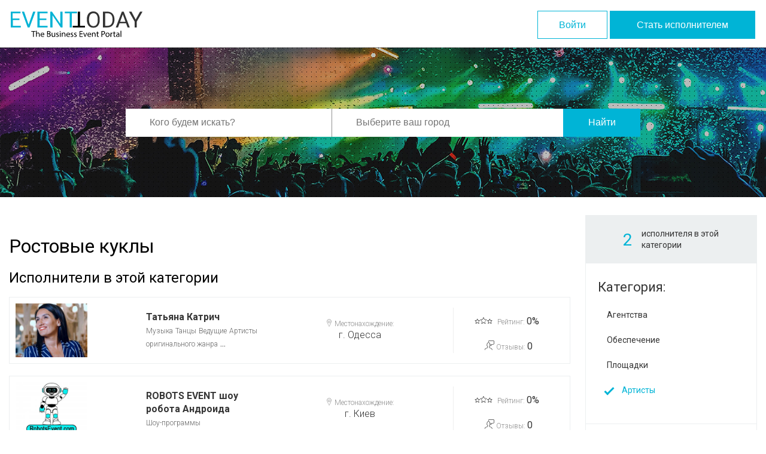

--- FILE ---
content_type: text/html; charset=UTF-8
request_url: https://event-today.com.ua/ru/category/puppets
body_size: 303406
content:
<!doctype html>
<html lang="ru">
<head>
    <base href="https://event-today.com.ua/" />
    
    <meta name="csrf-token" content="u8purHxdVk30Li2omXSbgQxm4SQeujHJPlluEeVC">
    <meta charset="UTF-8">
    <meta name="google-site-verification" content="3OxDkUMYD57LWKsQ0XdGYieita2mF2uHfXUZW9_9wb8" />
    <meta name="yandex-verification" content="bdaa1ca018186b17" />
    <meta name="viewport"
          content="width=device-width, user-scalable=no, initial-scale=1.0, maximum-scale=1.0, minimum-scale=1.0">
    <meta http-equiv="X-UA-Compatible" content="ie=edge">
    <link rel="apple-touch-icon" sizes="180x180" href="https://event-today.com.ua/public/mishkoo/event_today/favicons/apple-touch-icon.png">
<link rel="icon" type="image/png" sizes="32x32" href="https://event-today.com.ua/public/mishkoo/event_today/favicons/favicon-32x32.png">
<link rel="icon" type="image/png" sizes="16x16" href="https://event-today.com.ua/public/mishkoo/event_today/favicons/favicon-16x16.png">
<link rel="manifest" href="https://event-today.com.ua/public/mishkoo/event_today/favicons/site.webmanifest">
<link rel="mask-icon" href="https://event-today.com.ua/public/mishkoo/event_today/favicons/safari-pinned-tab.svg" color="#5bbad5">
<meta name="msapplication-TileColor" content="#2d89ef">
<meta name="theme-color" content="#00758b">    <link rel="stylesheet" href="https://cdnjs.cloudflare.com/ajax/libs/bootstrap-select/1.12.4/css/bootstrap-select.min.css">
    <link rel="stylesheet" type="text/css" href="https://event-today.com.ua/public/demos/one_admin/css/jquery-ui.min.css" />
    <link rel="stylesheet" href="https://event-today.com.ua/public/mishkoo/event_today/css/jquery.mCustomScrollbar.css">
    <link rel="stylesheet" type="text/css" href="https://event-today.com.ua/public/mishkoo/event_today/css/jquery.fileupload.css"/>
    <link rel="stylesheet" type="text/css" href="https://event-today.com.ua/public/mishkoo/event_today/css/stars_theme/fontawesome-stars.css" />
    <link href="https://cdnjs.cloudflare.com/ajax/libs/select2/4.0.6-rc.0/css/select2.min.css" rel="stylesheet" />
    <link rel="stylesheet" href="https://event-today.com.ua/public/mishkoo/event_today/css/tooltipster.bundle.min.css">
    <link rel="stylesheet" type="text/css" href="https://event-today.com.ua/public/demos/one_admin/css/bootstrap-select.css" />
    <link rel="stylesheet" type="text/css" href="https://event-today.com.ua/public/mishkoo/event_today/css/main.css" />
    <title>Шоу программа ростовые куклы | Выбрать на EventToday</title>
        <meta name="description" content="Шоу ростовые куклы в Украине ➔ Каталог лучших предложений на EventToday ✔ Более 100 различных исполнителей по всей Украине ► Заходите и выбирайте у нас на сайте!">
        <meta name="keywords" content="">
        <meta property="og:url" content="https://event-today.com.ua/ru/category/puppets" />
        <meta property="og:type" content="article" />
        <meta property="og:title" content="Шоу программа ростовые куклы | Выбрать на EventToday" />
        <meta property="og:description" content="Шоу ростовые куклы в Украине ➔ Каталог лучших предложений на EventToday ✔ Более 100 различных исполнителей по всей Украине ► Заходите и выбирайте у нас на сайте!" />
        <meta property="og:image" content="https://event-today.com.ua/resources/assets/files/units/category/113/thumb/rostovye-kukly.jpg" />
                    



    <link rel="icon" href="favicon.ico" />
    <link rel="shortcut icon" href="favicon.ico" />
    <script src="https://use.fontawesome.com/df10c7a5b7.js"></script>
        <!-- Google Tag Manager -->
<script>(function(w,d,s,l,i){w[l]=w[l]||[];w[l].push({'gtm.start':
new Date().getTime(),event:'gtm.js'});var f=d.getElementsByTagName(s)[0],
j=d.createElement(s),dl=l!='dataLayer'?'&l='+l:'';j.async=true;j.src=
'https://www.googletagmanager.com/gtm.js?id='+i+dl;f.parentNode.insertBefore(j,f);
})(window,document,'script','dataLayer','GTM-P5BSMMM');</script>
<!-- End Google Tag Manager -->
    
</head>
<body>
<noscript><iframe src="https://www.googletagmanager.com/ns.html?id=GTM-P5BSMMM" height="0" width="0" style="display:none;visibility:hidden"></iframe></noscript>
            

<div class="wrapper">
    <header class="header  unauth-header">
    <div class="container">
        <div class="header-inner">
                                    <div class="header-inner_left">
                <div class="logo">
                    <a href="#">
                        <svg class="logo_svg" viewBox="0 0 220 45" xml:space="preserve">
    <style type="text/css">
        .st0{fill:#04B3D5;}
        .st1{fill:#333333;}
    </style>
    <g>
        <g id="Group_13_1_">
            <g id="EVENT_1_">
                <path id="path12_fill_1_" class="st0" d="M14.5,15.6H3.5v9.6h13.2v2.7H-0.1V1.5h16.4v2.7H3.1v8.7h11.4V15.6z M29.8,23.3
                    l7.6-21.8h3.8l-9.8,26.4h-3.1L18.5,1.5h3.8L29.8,23.3z M59.6,15.6H48.2v9.6h13.2v2.7H44.6V1.5h16.9v2.7H48.2v8.7h11.4V15.6z
                    M86.5,27.9h-3L69.7,7.6v20.4H66V1.5h2.8l14,20.5V1.5h3.6V27.9z M110.7,4.2H102v23.7h-3.6V4.2h-8.2V1.5h20.5V4.2z"/>
            </g>
            <g id="ODAY_1_">
                <path id="path13_fill_1_" class="st1" d="M148.6,15.7c0,2.6-0.4,4.9-1.3,6.8c-0.9,1.9-2.1,3.4-3.7,4.4c-1.6,1-3.5,1.5-5.6,1.5
                    c-2.1,0-4-0.5-5.6-1.5c-1.6-1-2.9-2.5-3.8-4.4c-0.9-1.9-1.3-4.1-1.4-6.6V14c0-2.6,0.4-4.8,1.3-6.8c0.9-2,2.1-3.5,3.8-4.5
                    c1.6-1,3.5-1.6,5.6-1.6c2.1,0,4,0.5,5.6,1.6c1.6,1,2.9,2.5,3.8,4.5c0.9,2,1.3,4.2,1.3,6.8V15.7z M145.4,14
                    c0-3.2-0.6-5.6-1.9-7.3c-1.3-1.7-3.1-2.6-5.4-2.6c-2.2,0-4,0.9-5.3,2.6c-1.3,1.7-1.9,4.1-2,7.1v2c0,3.1,0.6,5.5,1.9,7.3
                    c1.3,1.8,3.1,2.6,5.4,2.6c2.3,0,4.1-0.8,5.3-2.5c1.3-1.7,1.9-4.1,1.9-7.2V14z M154,27.9V1.5h7.5c2.3,0,4.3,0.5,6.1,1.5
                    c1.8,1,3.1,2.5,4.1,4.3c1,1.9,1.5,4,1.5,6.5v1.7c0,2.5-0.5,4.7-1.5,6.6c-1,1.9-2.3,3.3-4.1,4.3c-1.8,1-3.9,1.5-6.2,1.5H154z
                    M157.7,4.2v21h3.7c2.7,0,4.8-0.8,6.3-2.5c1.5-1.7,2.3-4.1,2.3-7.2v-1.6c0-3-0.7-5.4-2.1-7.1c-1.4-1.7-3.4-2.5-6.1-2.6H157.7z
                    M192.7,21.1h-11l-2.5,6.8h-3.7l10.1-26.4h3.1l10.1,26.4h-3.6L192.7,21.1z M182.7,18.4h9l-4.5-12.4L182.7,18.4z M208.7,14.8
                    L216,1.5h4.1l-9.5,16.6v9.9h-3.6v-9.9l-9.5-16.6h4.2L208.7,14.8z"/>
            </g>
            <g id="T_1_">
                <path id="path14_fill_1_" d="M103.4,25.2h8.7V1.5h3.6v23.7h8.2v2.7h-20.5V25.2z"/>
            </g>
        </g>
        <g class="logo-bottom">
            <path d="M37.2,35.1h-2.9V34h7.2v1.1h-3v8.6h-1.3V35.1z"/>
            <path d="M42.3,33.5h1.3v4.3h0c0.2-0.4,0.5-0.7,0.9-0.9c0.4-0.2,0.8-0.4,1.3-0.4c0.9,0,2.4,0.6,2.4,3v4.1H47v-4
                c0-1.1-0.4-2.1-1.6-2.1c-0.8,0-1.5,0.6-1.7,1.3c-0.1,0.2-0.1,0.4-0.1,0.6v4.2h-1.3V33.5z"/>
            <path d="M51,40.5c0,1.7,1.1,2.4,2.4,2.4c0.9,0,1.5-0.2,1.9-0.4l0.2,0.9c-0.4,0.2-1.2,0.4-2.3,0.4c-2.1,0-3.4-1.4-3.4-3.5
                c0-2.1,1.2-3.7,3.3-3.7c2.3,0,2.9,2,2.9,3.3c0,0.3,0,0.5,0,0.6H51z M54.7,39.5c0-0.8-0.3-2.1-1.8-2.1c-1.3,0-1.8,1.2-1.9,2.1H54.7
                z"/>
            <path d="M60.6,34.2c0.5-0.1,1.4-0.2,2.3-0.2c1.2,0,2.1,0.2,2.7,0.7c0.5,0.4,0.8,0.9,0.8,1.7c0,0.9-0.6,1.8-1.6,2.1v0
                c0.9,0.2,2,1,2,2.4c0,0.8-0.3,1.5-0.8,1.9c-0.7,0.6-1.8,0.9-3.3,0.9c-0.9,0-1.5-0.1-1.9-0.1V34.2z M61.8,38.1H63
                c1.3,0,2.1-0.7,2.1-1.6c0-1.1-0.9-1.6-2.1-1.6c-0.6,0-0.9,0-1.1,0.1V38.1z M61.8,42.8c0.2,0,0.6,0.1,1,0.1c1.3,0,2.5-0.5,2.5-1.9
                c0-1.3-1.1-1.9-2.5-1.9h-1V42.8z"/>
            <path d="M74.2,41.8c0,0.7,0,1.3,0.1,1.9h-1.1L73,42.6h0c-0.3,0.6-1.1,1.3-2.3,1.3c-1.1,0-2.4-0.6-2.4-3v-4.1h1.3v3.8
                c0,1.3,0.4,2.2,1.6,2.2c0.8,0,1.4-0.6,1.7-1.1c0.1-0.2,0.1-0.4,0.1-0.6v-4.3h1.3V41.8z"/>
            <path d="M76.1,42.4c0.4,0.2,1,0.5,1.7,0.5c0.9,0,1.3-0.5,1.3-1c0-0.6-0.4-0.9-1.3-1.3c-1.2-0.4-1.8-1.1-1.8-2c0-1.1,0.9-2,2.4-2
                c0.7,0,1.3,0.2,1.7,0.4l-0.3,0.9c-0.3-0.2-0.8-0.4-1.4-0.4c-0.7,0-1.2,0.4-1.2,0.9c0,0.6,0.4,0.8,1.3,1.2c1.2,0.5,1.8,1.1,1.8,2.1
                c0,1.2-0.9,2.1-2.6,2.1c-0.8,0-1.5-0.2-2-0.5L76.1,42.4z"/>
            <path d="M83.3,34.8c0,0.4-0.3,0.8-0.8,0.8c-0.4,0-0.8-0.3-0.8-0.8c0-0.4,0.3-0.8,0.8-0.8C83,34,83.3,34.4,83.3,34.8z M81.9,43.7
                v-6.9h1.3v6.9H81.9z"/>
            <path d="M85.3,38.6c0-0.7,0-1.3-0.1-1.9h1.1l0.1,1.1h0c0.3-0.7,1.1-1.3,2.3-1.3c1,0,2.5,0.6,2.5,3v4.1H90v-4
                c0-1.1-0.4-2.1-1.6-2.1c-0.8,0-1.5,0.6-1.7,1.3c-0.1,0.2-0.1,0.4-0.1,0.6v4.2h-1.3V38.6z"/>
            <path d="M94,40.5c0,1.7,1.1,2.4,2.4,2.4c0.9,0,1.5-0.2,1.9-0.4l0.2,0.9c-0.4,0.2-1.2,0.4-2.3,0.4c-2.1,0-3.4-1.4-3.4-3.5
                c0-2.1,1.2-3.7,3.3-3.7c2.3,0,2.9,2,2.9,3.3c0,0.3,0,0.5,0,0.6H94z M97.7,39.5c0-0.8-0.3-2.1-1.8-2.1c-1.3,0-1.8,1.2-1.9,2.1H97.7
                z"/>
            <path d="M100.3,42.4c0.4,0.2,1,0.5,1.7,0.5c0.9,0,1.3-0.5,1.3-1c0-0.6-0.4-0.9-1.3-1.3c-1.2-0.4-1.8-1.1-1.8-2c0-1.1,0.9-2,2.4-2
                c0.7,0,1.3,0.2,1.7,0.4l-0.3,0.9c-0.3-0.2-0.8-0.4-1.4-0.4c-0.7,0-1.2,0.4-1.2,0.9c0,0.6,0.4,0.8,1.3,1.2c1.2,0.5,1.8,1.1,1.8,2.1
                c0,1.2-0.9,2.1-2.6,2.1c-0.8,0-1.5-0.2-2-0.5L100.3,42.4z"/>
            <path d="M106,42.4c0.4,0.2,1,0.5,1.7,0.5c0.9,0,1.3-0.5,1.3-1c0-0.6-0.4-0.9-1.3-1.3c-1.2-0.4-1.8-1.1-1.8-2c0-1.1,0.9-2,2.4-2
                c0.7,0,1.3,0.2,1.7,0.4l-0.3,0.9c-0.3-0.2-0.8-0.4-1.4-0.4c-0.7,0-1.2,0.4-1.2,0.9c0,0.6,0.4,0.8,1.3,1.2c1.2,0.5,1.8,1.1,1.8,2.1
                c0,1.2-0.9,2.1-2.6,2.1c-0.8,0-1.5-0.2-2-0.5L106,42.4z"/>
            <path d="M119.9,39.2h-3.8v3.5h4.2v1h-5.4V34h5.2v1h-4v3.1h3.8V39.2z"/>
            <path d="M122.3,36.7l1.4,3.9c0.2,0.6,0.4,1.2,0.6,1.8h0c0.2-0.6,0.4-1.1,0.6-1.8l1.3-3.9h1.3l-2.7,6.9h-1.2l-2.6-6.9H122.3z"/>
            <path d="M129.3,40.5c0,1.7,1.1,2.4,2.4,2.4c0.9,0,1.5-0.2,1.9-0.4l0.2,0.9c-0.4,0.2-1.2,0.4-2.3,0.4c-2.1,0-3.4-1.4-3.4-3.5
                c0-2.1,1.2-3.7,3.3-3.7c2.3,0,2.9,2,2.9,3.3c0,0.3,0,0.5,0,0.6H129.3z M133,39.5c0-0.8-0.3-2.1-1.8-2.1c-1.3,0-1.8,1.2-1.9,2.1
                H133z"/>
            <path d="M135.8,38.6c0-0.7,0-1.3-0.1-1.9h1.1l0.1,1.1h0c0.3-0.7,1.1-1.3,2.3-1.3c1,0,2.5,0.6,2.5,3v4.1h-1.3v-4
                c0-1.1-0.4-2.1-1.6-2.1c-0.8,0-1.5,0.6-1.7,1.3c-0.1,0.2-0.1,0.4-0.1,0.6v4.2h-1.3V38.6z"/>
            <path d="M145.3,34.8v2h1.8v1h-1.8v3.7c0,0.9,0.2,1.3,0.9,1.3c0.3,0,0.6,0,0.7-0.1l0.1,0.9c-0.2,0.1-0.6,0.2-1.1,0.2
                c-0.6,0-1.1-0.2-1.4-0.5c-0.4-0.4-0.5-1-0.5-1.8v-3.8h-1.1v-1h1.1v-1.7L145.3,34.8z"/>
            <path d="M151.6,34.1c0.6-0.1,1.4-0.2,2.4-0.2c1.2,0,2.1,0.3,2.7,0.8c0.5,0.5,0.8,1.2,0.8,2c0,0.9-0.3,1.6-0.7,2.1
                c-0.7,0.7-1.7,1.1-3,1.1c-0.4,0-0.7,0-1-0.1v3.9h-1.3V34.1z M152.8,38.8c0.3,0.1,0.6,0.1,1,0.1c1.5,0,2.4-0.7,2.4-2.1
                c0-1.3-0.9-1.9-2.3-1.9c-0.5,0-1,0-1.2,0.1V38.8z"/>
            <path d="M165.1,40.2c0,2.6-1.8,3.7-3.5,3.7c-1.9,0-3.3-1.4-3.3-3.6c0-2.3,1.5-3.7,3.4-3.7C163.8,36.6,165.1,38,165.1,40.2z
                M159.6,40.2c0,1.5,0.9,2.7,2.1,2.7c1.2,0,2.1-1.1,2.1-2.7c0-1.2-0.6-2.7-2.1-2.7S159.6,38.9,159.6,40.2z"/>
            <path d="M166.7,38.9c0-0.8,0-1.5-0.1-2.2h1.1l0,1.4h0.1c0.3-0.9,1.1-1.5,1.9-1.5c0.1,0,0.2,0,0.4,0v1.2c-0.1,0-0.3,0-0.4,0
                c-0.9,0-1.5,0.7-1.7,1.6c0,0.2-0.1,0.4-0.1,0.6v3.7h-1.3V38.9z"/>
            <path d="M173.3,34.8v2h1.8v1h-1.8v3.7c0,0.9,0.2,1.3,0.9,1.3c0.3,0,0.6,0,0.7-0.1l0.1,0.9c-0.2,0.1-0.6,0.2-1.1,0.2
                c-0.6,0-1.1-0.2-1.4-0.5c-0.4-0.4-0.5-1-0.5-1.8v-3.8H171v-1h1.1v-1.7L173.3,34.8z"/>
            <path d="M180.3,43.7l-0.1-0.9h0c-0.4,0.5-1.1,1-2.1,1c-1.4,0-2.1-1-2.1-2c0-1.7,1.5-2.6,4.2-2.6v-0.1c0-0.6-0.2-1.6-1.6-1.6
                c-0.6,0-1.3,0.2-1.8,0.5l-0.3-0.8c0.6-0.4,1.4-0.6,2.3-0.6c2.1,0,2.6,1.5,2.6,2.8V42c0,0.6,0,1.2,0.1,1.7H180.3z M180.2,40.2
                c-1.4,0-2.9,0.2-2.9,1.6c0,0.8,0.5,1.2,1.2,1.2c0.9,0,1.5-0.6,1.7-1.2c0-0.1,0.1-0.3,0.1-0.4V40.2z"/>
            <path d="M183.4,33.5h1.3v10.2h-1.3V33.5z"/>
        </g>
    </g>
</svg>                    </a>
                </div>
            </div>
           <div class="header-inner_right">
                                    <button class="btn btn-ghost" id="login">Войти</button>
                    <button class="btn btn-main" id="register">Стать исполнителем</button>
                           </div>
           <div class="auth-wrapper" id="loginFormWrapper">
               <div class="auth-inner">

               </div>
               <div class="auth-close js-auth-close">

               </div>
           </div>
        </div>
    </div>
</header>
<div class="text-buttons">
    <div class="js-modalbox modalbox" id="test_modal">
        <span data-iziModal-close class="modalbox_close">x</span>
        <div class="modalbox_header">
        </div>
        <div class="modalbox_resizer">
        </div>
    </div>
    <div class="iziToast-wrapper iziToast-wrapper-topRight"></div>
</div>

    
        <main>
            <div class="inner-search-wrapper dotted-bg">
    <form action="https://event-today.com.ua/ru/catalog" class="main-search top_typeahead_form">
    <div class="main-search_search-form">
        <div class="main-search_query">
            <input id="top_typeahead" type="text" name="search" value="" placeholder='Кого будем искать?' required autocomplete="off">
            <input type="hidden" id="typeahead_unit_id">
            <input type="hidden" id="typeahead_cat_id">
        </div>
        <div class="main-search_city">
            <input type="text" id="city_search" placeholder='Выберите ваш город' autocomplete="off">
            <input type="hidden" id="region-search" name="region"  disabled>
            <input type="hidden" id="city-search" name="city"  disabled>
        </div>
        <div class="main-search_regions outer-shadow" id="regions_layer">
            <div class="main-search_region-all">
                <div class="js-region-all">
                    Искать по <a href="#" class="link" id="allUkraine">всей Украине</a>
                </div>
                <div class="js-to-regions" style="display:none;">
                    Вернуться к <a href="#" class="link" id="toRegions">выбору регионов</a>
                </div>
            </div>
            <ul class="main-search_region-list" id="regionList">
                                    <li class="main-search_region-list-item region-link-parent"><a href="#" class="region-link js-region" data-region="4">Винницкая область</a></li>
                                    <li class="main-search_region-list-item region-link-parent"><a href="#" class="region-link js-region" data-region="6">Волынская область</a></li>
                                    <li class="main-search_region-list-item region-link-parent"><a href="#" class="region-link js-region" data-region="7">Днепропетровская область</a></li>
                                    <li class="main-search_region-list-item region-link-parent"><a href="#" class="region-link js-region" data-region="8">Донецкая область</a></li>
                                    <li class="main-search_region-list-item region-link-parent"><a href="#" class="region-link js-region" data-region="9">Житомирская область</a></li>
                                    <li class="main-search_region-list-item region-link-parent"><a href="#" class="region-link js-region" data-region="10">Закарпатская область</a></li>
                                    <li class="main-search_region-list-item region-link-parent"><a href="#" class="region-link js-region" data-region="11">Запорожская область</a></li>
                                    <li class="main-search_region-list-item region-link-parent"><a href="#" class="region-link js-region" data-region="12">Ивано-Франковская область</a></li>
                                    <li class="main-search_region-list-item region-link-parent"><a href="#" class="region-link js-region" data-region="1">Киевская область</a></li>
                                    <li class="main-search_region-list-item region-link-parent"><a href="#" class="region-link js-region" data-region="13">Кировоградская область</a></li>
                                    <li class="main-search_region-list-item region-link-parent"><a href="#" class="region-link js-region" data-region="5">Крым (АРК)</a></li>
                                    <li class="main-search_region-list-item region-link-parent"><a href="#" class="region-link js-region" data-region="14">Луганская область</a></li>
                                    <li class="main-search_region-list-item region-link-parent"><a href="#" class="region-link js-region" data-region="15">Львовская область</a></li>
                                    <li class="main-search_region-list-item region-link-parent"><a href="#" class="region-link js-region" data-region="16">Николаевская область</a></li>
                                    <li class="main-search_region-list-item region-link-parent"><a href="#" class="region-link js-region" data-region="3">Одесская область</a></li>
                                    <li class="main-search_region-list-item region-link-parent"><a href="#" class="region-link js-region" data-region="17">Полтавская область</a></li>
                                    <li class="main-search_region-list-item region-link-parent"><a href="#" class="region-link js-region" data-region="18">Ровненская область</a></li>
                                    <li class="main-search_region-list-item region-link-parent"><a href="#" class="region-link js-region" data-region="19">Сумская область</a></li>
                                    <li class="main-search_region-list-item region-link-parent"><a href="#" class="region-link js-region" data-region="20">Тернопольская область</a></li>
                                    <li class="main-search_region-list-item region-link-parent"><a href="#" class="region-link js-region" data-region="2">Харьковская область</a></li>
                                    <li class="main-search_region-list-item region-link-parent"><a href="#" class="region-link js-region" data-region="21">Херсонская область</a></li>
                                    <li class="main-search_region-list-item region-link-parent"><a href="#" class="region-link js-region" data-region="22">Хмельницкая область</a></li>
                                    <li class="main-search_region-list-item region-link-parent"><a href="#" class="region-link js-region" data-region="23">Черкасская область</a></li>
                                    <li class="main-search_region-list-item region-link-parent"><a href="#" class="region-link js-region" data-region="24">Черниговская область</a></li>
                                    <li class="main-search_region-list-item region-link-parent"><a href="#" class="region-link js-region" data-region="25">Черновицкая область</a></li>
                            </ul>
            <ul class="main-search_region-list" id="search_cities">

            </ul>
        </div>
        <div class="main-search_submit">
            <button type="submit" id="top_typeahead_submit" class="btn btn-main btn-search js-search-submit">Найти</button>
        </div>
    </div>
</form>
</div>
    <div class="container">
        <div class="content-wrapper">
            <div class="content-holder">
                                    <div class="specialization-wrapper paddingBottomO">
                        <h1 class="cat-heading">
                            Ростовые куклы
                        </h1>
                    </div>
                                
                                    <div class="artists-list-wrapper paddingLeftO">
                        <div class="cat-heading">
                            
                            Исполнители в этой категории
                        </div>
                        <div id="artists">
                            <div class="artists-list_vertical">
    <div class="artist-card-wide">
    <div class="artist-card-wide_image">
        <a href="https://event-today.com.ua/ru/veduschaya-tatyyana-katrich" title="Татьяна Катрич">
            <img src="https://event-today.com.ua/resources/assets/files/units/unit/357/thumb/750x609.jpg" alt="Татьяна Катрич" title="Татьяна Катрич на портале EventToday">
        </a>
    </div>
    <div class="artist-card-wide_name-additional">
                <div class="artist-card-wide_name">
            <a href="https://event-today.com.ua/ru/veduschaya-tatyyana-katrich" class="link-grey" title="Татьяна Катрич">
                Татьяна Катрич 
                
                
            </a>
        </div>
                                    <span class="artist-card-wide_city-heading"><a href="https://event-today.com.ua/ru/category/musical-groups" class="link-grey">Музыка</a></span>
                            <span class="artist-card-wide_city-heading"><a href="https://event-today.com.ua/ru/category/dancing" class="link-grey">Танцы</a></span>
                            <span class="artist-card-wide_city-heading"><a href="https://event-today.com.ua/ru/category/leading" class="link-grey">Ведущие</a></span>
                            <span class="artist-card-wide_city-heading"><a href="https://event-today.com.ua/ru/category/original-genre" class="link-grey">Артисты оригинального жанра</a></span>
                        ...
            </div>

    <div class="artist-card-wide_city">
                <div class="artist-card-wide_city-heading">
            <span class="icon-map-marker"></span> Местонахождение:
        </div>
        <div class="artist-card-wide_location">
             г. Одесса
        </div>
                    </div>
    <div class="artist-card-wide-rating-wrapper">
        <div class="artist-card-wide_rating">
            <span class="icon-rating-stroke"></span> Рейтинг:
                            <span>0%</span>
                    </div>
        <div class="artist-card-wide_feedback">
            <span class="icon-testimonials"></span> Отзывы:
            
            <span>0</span>
        </div>
    </div>
    
</div>    <div class="artist-card-wide">
    <div class="artist-card-wide_image">
        <a href="https://event-today.com.ua/ru/robots-event-shou-robota-androida" title="ROBOTS EVENT шоу робота Андроида">
            <img src="https://event-today.com.ua/resources/assets/files/units/unit/174/thumb/101.jpg" alt="ROBOTS EVENT шоу робота Андроида" title="ROBOTS EVENT шоу робота Андроида на портале EventToday">
        </a>
    </div>
    <div class="artist-card-wide_name-additional">
                <div class="artist-card-wide_name">
            <a href="https://event-today.com.ua/ru/robots-event-shou-robota-androida" class="link-grey" title="ROBOTS EVENT шоу робота Андроида">
                ROBOTS EVENT шоу робота Андроида 
                
                
            </a>
        </div>
                                    <span class="artist-card-wide_city-heading"><a href="https://event-today.com.ua/ru/category/show-programs" class="link-grey">Шоу-программы</a></span>
                        
            </div>

    <div class="artist-card-wide_city">
                <div class="artist-card-wide_city-heading">
            <span class="icon-map-marker"></span> Местонахождение:
        </div>
        <div class="artist-card-wide_location">
             г. Киев
        </div>
                    </div>
    <div class="artist-card-wide-rating-wrapper">
        <div class="artist-card-wide_rating">
            <span class="icon-rating-stroke"></span> Рейтинг:
                            <span>0%</span>
                    </div>
        <div class="artist-card-wide_feedback">
            <span class="icon-testimonials"></span> Отзывы:
            
            <span>0</span>
        </div>
    </div>
    
</div></div>
                        </div>
                    </div>
                                                                
            </div>
            <div class="aside-holder">
                <aside class="aside aside-right category-widgets">
                    <div class="aside-heading grey-block">
                        <div class="counter">2</div>
                        <span>исполнителя в этой категории</span>
                    </div>
                    <div class="aside-widget">
                        <div class="aside-widget_heading">
                            Категория:
                        </div>
                        <ul class="aside-cat-trigger">
                                                            <li><a href="https://event-today.com.ua/ru/category/agencies" class="aside-cat-trigger_link ">Агентства</a></li>
                                                            <li><a href="https://event-today.com.ua/ru/category/contractors" class="aside-cat-trigger_link ">Обеспечение</a></li>
                                                            <li><a href="https://event-today.com.ua/ru/category/playgrounds" class="aside-cat-trigger_link ">Площадки</a></li>
                                                            <li><a href="https://event-today.com.ua/ru/category/artists" class="aside-cat-trigger_link selected">Артисты</a></li>
                                                    </ul>
                    </div>
                                            <div class="aside-widget">
                            <div class="aside-widget_heading">
                                Шоу-программы:
                            </div>
                            <ul class="aside-cat-trigger">
                                                                    <li><a href="https://event-today.com.ua/ru/category/stand-up-show" class="aside-cat-trigger_link ">Stand up show</a></li>
                                                                    <li><a href="https://event-today.com.ua/ru/category/auto-show" class="aside-cat-trigger_link ">Автошоу</a></li>
                                                                    <li><a href="https://event-today.com.ua/ru/category/art-show" class="aside-cat-trigger_link ">Арт шоу</a></li>
                                                                    <li><a href="https://event-today.com.ua/ru/category/drum-show" class="aside-cat-trigger_link ">Барабанное шоу</a></li>
                                                                    <li><a href="https://event-today.com.ua/ru/category/bartender-show" class="aside-cat-trigger_link ">Бармен шоу</a></li>
                                                                    <li><a href="https://event-today.com.ua/ru/category/paper-show" class="aside-cat-trigger_link ">Бумажное шоу</a></li>
                                                                    <li><a href="https://event-today.com.ua/ru/category/vorkaut-workout" class="aside-cat-trigger_link ">Воркаут (Workout)</a></li>
                                                                    <li><a href="https://event-today.com.ua/ru/category/sports-show" class="aside-cat-trigger_link ">Кукольное шоу</a></li>
                                                                    <li><a href="https://event-today.com.ua/ru/category/laser-show" class="aside-cat-trigger_link ">Лазерное Шоу</a></li>
                                                                    <li><a href="https://event-today.com.ua/ru/category/neon-show" class="aside-cat-trigger_link ">Неоновое шоу</a></li>
                                                                    <li><a href="https://event-today.com.ua/ru/category/fire-show" class="aside-cat-trigger_link ">Огненное шоу</a></li>
                                                                    <li><a href="https://event-today.com.ua/ru/category/panda-show" class="aside-cat-trigger_link ">Панда шоу</a></li>
                                                                    <li><a href="https://event-today.com.ua/ru/category/sand-animation" class="aside-cat-trigger_link ">Песочная анимация</a></li>
                                                                    <li><a href="https://event-today.com.ua/ru/category/foam-show" class="aside-cat-trigger_link ">Пенное шоу</a></li>
                                                                    <li><a href="https://event-today.com.ua/ru/category/light-show" class="aside-cat-trigger_link ">Световое шоу</a></li>
                                                                    <li><a href="https://event-today.com.ua/ru/category/puppets" class="aside-cat-trigger_link selected">Ростовые куклы</a></li>
                                                                    <li><a href="https://event-today.com.ua/ru/category/shadow-play" class="aside-cat-trigger_link ">Театр теней</a></li>
                                                                    <li><a href="https://event-today.com.ua/ru/category/travested-show" class="aside-cat-trigger_link ">Травести шоу</a></li>
                                                                    <li><a href="https://event-today.com.ua/ru/category/physical-show" class="aside-cat-trigger_link ">Физическое шоу</a></li>
                                                                    <li><a href="https://event-today.com.ua/ru/category/chemical-show" class="aside-cat-trigger_link ">Химическое шоу</a></li>
                                                                    <li><a href="https://event-today.com.ua/ru/category/show-of-acrobats-gymnasts" class="aside-cat-trigger_link ">Шоу акробатов, гимнастов</a></li>
                                                                    <li><a href="https://event-today.com.ua/ru/category/show-of-martial-arts" class="aside-cat-trigger_link ">Шоу боевых искусств</a></li>
                                                                    <li><a href="https://event-today.com.ua/ru/category/soap-bubbles-show" class="aside-cat-trigger_link ">Шоу мыльных пузырей</a></li>
                                                                    <li><a href="https://event-today.com.ua/ru/category/show-with-animals" class="aside-cat-trigger_link ">Шоу с животными</a></li>
                                                                    <li><a href="https://event-today.com.ua/ru/category/ekvilibr" class="aside-cat-trigger_link ">Эквилибр</a></li>
                                                                    <li><a href="https://event-today.com.ua/ru/category/extreme-show" class="aside-cat-trigger_link ">Экстрим, спортивное шоу</a></li>
                                                                    <li><a href="https://event-today.com.ua/ru/category/erotic-show" class="aside-cat-trigger_link ">Эротическое шоу</a></li>
                                                                    <li><a href="https://event-today.com.ua/ru/category/variety-circus-shows" class="aside-cat-trigger_link ">Эстрадно-цирковые шоу</a></li>
                                                            </ul>
                        </div>
                                                                <div class="aside-widget mobile_w">
                            <div class="aside-widget_heading">
                                Фильтровать по:
                            </div>
                            <form id="premium-form" action="" method="GET">
                                <div class="filters-group">
                                    <div class="filters-group_heading">
                                        Городу
                                    </div>
                                    <div class="filter-wrapper">
                                        <select name="city_id" id="select_city" class="selectpicker do_filter">
                                            <option selected value="">Город</option>
                                                                                            <option value="1" >Киев</option>
                                                                                            <option value="2" >Харьков</option>
                                                                                            <option value="61" >Днепр</option>
                                                                                            <option value="237" >Львов</option>
                                                                                            <option value="3" >Одесса</option>
                                                                                            <option value="19" >Бар</option>
                                                                                            <option value="85" >Амвросиевка</option>
                                                                                            <option value="277" >Ананьев</option>
                                                                                            <option value="103" >Андрушёвка</option>
                                                                                            <option value="219" >Антрацит</option>
                                                                                            <option value="62" >Апостолово</option>
                                                                                            <option value="259" >Арбузинка</option>
                                                                                            <option value="278" >Арциз</option>
                                                                                            <option value="379" >Балаклея</option>
                                                                                            <option value="279" >Балта</option>
                                                                                            <option value="104" >Барановка</option>
                                                                                            <option value="380" >Барвенково</option>
                                                                                            <option value="173" >Барышевка</option>
                                                                                            <option value="466" >Бахмач</option>
                                                                                            <option value="86" >Бахмут</option>
                                                                                            <option value="4" >Бахчисарай</option>
                                                                                            <option value="260" >Баштанка</option>
                                                                                            <option value="105" >Бердичев</option>
                                                                                            <option value="140" >Бердянск</option>
                                                                                            <option value="126" >Берегово</option>
                                                                                            <option value="363" >Бережаны</option>
                                                                                            <option value="261" >Березанка</option>
                                                                                            <option value="282" >Березовка</option>
                                                                                            <option value="329" >Березно</option>
                                                                                            <option value="262" >Березнеговатое</option>
                                                                                            <option value="408" >Берислав</option>
                                                                                            <option value="20" >Бершадь</option>
                                                                                            <option value="174" >Белая Церковь</option>
                                                                                            <option value="280" >Белгород-Днестровский</option>
                                                                                            <option value="220" >Беловодск</option>
                                                                                            <option value="426" >Белогорье</option>
                                                                                            <option value="5" >Белогорск</option>
                                                                                            <option value="407" >Белозёрка</option>
                                                                                            <option value="221" >Белокуракино</option>
                                                                                            <option value="346" >Белополье</option>
                                                                                            <option value="141" >Бильмак</option>
                                                                                            <option value="281" >Беляевка</option>
                                                                                            <option value="200" >Благовещенское</option>
                                                                                            <option value="381" >Близнюки</option>
                                                                                            <option value="201" >Бобринец</option>
                                                                                            <option value="467" >Бобровица</option>
                                                                                            <option value="382" >Богодухов</option>
                                                                                            <option value="159" >Богородчаны</option>
                                                                                            <option value="175" >Богуслав</option>
                                                                                            <option value="87" >Бойковское</option>
                                                                                            <option value="283" >Болград</option>
                                                                                            <option value="468" >Борзна</option>
                                                                                            <option value="176" >Борисполь</option>
                                                                                            <option value="383" >Боровая</option>
                                                                                            <option value="177" >Бородянка</option>
                                                                                            <option value="364" >Борщёв</option>
                                                                                            <option value="263" >Братское</option>
                                                                                            <option value="178" >Бровары</option>
                                                                                            <option value="238" >Броды</option>
                                                                                            <option value="106" >Брусилов</option>
                                                                                            <option value="347" >Бурынь</option>
                                                                                            <option value="239" >Буск</option>
                                                                                            <option value="365" >Бучач</option>
                                                                                            <option value="384" >Валки</option>
                                                                                            <option value="469" >Варва</option>
                                                                                            <option value="142" >Васильевка</option>
                                                                                            <option value="179" >Васильков</option>
                                                                                            <option value="63" >Васильковка</option>
                                                                                            <option value="304" >Великая Багачка</option>
                                                                                            <option value="143" >Великая Белозёрка</option>
                                                                                            <option value="410" >Великая Лепетиха</option>
                                                                                            <option value="284" >Великая Михайловка</option>
                                                                                            <option value="88" >Великая Новосёлка</option>
                                                                                            <option value="409" >Великая Александровка</option>
                                                                                            <option value="348" >Великая Писаревка</option>
                                                                                            <option value="127" >Великий Берёзный</option>
                                                                                            <option value="385" >Великий Бурлук</option>
                                                                                            <option value="411" >Верхний Рогачик</option>
                                                                                            <option value="64" >Верхнеднепровск</option>
                                                                                            <option value="160" >Верховина</option>
                                                                                            <option value="144" >Весёлое</option>
                                                                                            <option value="264" >Веселиново</option>
                                                                                            <option value="488" >Вижница</option>
                                                                                            <option value="128" >Виноградов</option>
                                                                                            <option value="412" >Высокополье</option>
                                                                                            <option value="181" >Вышгород</option>
                                                                                            <option value="145" >Вольнянск</option>
                                                                                            <option value="213" >Ольшанка</option>
                                                                                            <option value="18" >Винница</option>
                                                                                            <option value="427" >Виньковцы</option>
                                                                                            <option value="386" >Волчанск</option>
                                                                                            <option value="265" >Вознесенск</option>
                                                                                            <option value="89" >Волноваха</option>
                                                                                            <option value="129" >Воловец</option>
                                                                                            <option value="180" >Володарка</option>
                                                                                            <option value="46" >Владимир-Волынский</option>
                                                                                            <option value="330" >Владимирец</option>
                                                                                            <option value="428" >Волочиск</option>
                                                                                            <option value="266" >Врадиевка</option>
                                                                                            <option value="305" >Гадяч</option>
                                                                                            <option value="202" >Гайворон</option>
                                                                                            <option value="21" >Гайсин</option>
                                                                                            <option value="161" >Галич</option>
                                                                                            <option value="413" >Геническ</option>
                                                                                            <option value="489" >Герца</option>
                                                                                            <option value="490" >Глыбокая</option>
                                                                                            <option value="306" >Глобино</option>
                                                                                            <option value="349" >Глухов</option>
                                                                                            <option value="414" >Голая Пристань</option>
                                                                                            <option value="203" >Голованевск</option>
                                                                                            <option value="415" >Горностаевка</option>
                                                                                            <option value="162" >Городенка</option>
                                                                                            <option value="446" >Городище</option>
                                                                                            <option value="470" >Городня</option>
                                                                                            <option value="429" >Городок</option>
                                                                                            <option value="240" >Городок</option>
                                                                                            <option value="47" >Горохов</option>
                                                                                            <option value="331" >Гоща</option>
                                                                                            <option value="307" >Гребёнка</option>
                                                                                            <option value="146" >Гуляйполе</option>
                                                                                            <option value="366" >Гусятин</option>
                                                                                            <option value="387" >Двуречная</option>
                                                                                            <option value="332" >Демидовка</option>
                                                                                            <option value="430" >Деражня</option>
                                                                                            <option value="388" >Дергачи</option>
                                                                                            <option value="6" >Джанкой</option>
                                                                                            <option value="308" >Диканька</option>
                                                                                            <option value="204" >Добровеличковка</option>
                                                                                            <option value="90" >Доброполье</option>
                                                                                            <option value="285" >Доброслав</option>
                                                                                            <option value="222" >Довжанск</option>
                                                                                            <option value="163" >Долина</option>
                                                                                            <option value="205" >Долинская</option>
                                                                                            <option value="267" >Доманёвка</option>
                                                                                            <option value="83" >Донецк</option>
                                                                                            <option value="447" >Драбов</option>
                                                                                            <option value="241" >Дрогобыч</option>
                                                                                            <option value="333" >Дубно</option>
                                                                                            <option value="334" >Дубровица</option>
                                                                                            <option value="431" >Дунаевцы</option>
                                                                                            <option value="268" >Еланец</option>
                                                                                            <option value="269" >Еланец</option>
                                                                                            <option value="107" >Емильчино</option>
                                                                                            <option value="448" >Жашков</option>
                                                                                            <option value="242" >Жидачов</option>
                                                                                            <option value="102" >Житомир</option>
                                                                                            <option value="22" >Жмеринка</option>
                                                                                            <option value="243" >Жолква</option>
                                                                                            <option value="367" >Залещики</option>
                                                                                            <option value="138" >Запорожье</option>
                                                                                            <option value="335" >Заречное</option>
                                                                                            <option value="491" >Заставна</option>
                                                                                            <option value="286" >Захаровка</option>
                                                                                            <option value="389" >Зачепиловка</option>
                                                                                            <option value="368" >Збараж</option>
                                                                                            <option value="369" >Зборов</option>
                                                                                            <option value="449" >Звенигородка</option>
                                                                                            <option value="182" >Згуровка</option>
                                                                                            <option value="336" >Здолбунов</option>
                                                                                            <option value="309" >Зеньков</option>
                                                                                            <option value="390" >Змиёв</option>
                                                                                            <option value="206" >Знаменка</option>
                                                                                            <option value="450" >Золотоноша</option>
                                                                                            <option value="391" >Золочев</option>
                                                                                            <option value="244" >Золочев</option>
                                                                                            <option value="48" >Иваничи</option>
                                                                                            <option value="287" >Ивановка</option>
                                                                                            <option value="416" >Ивановка</option>
                                                                                            <option value="183" >Иванков</option>
                                                                                            <option value="158" >Ивано-Франковск</option>
                                                                                            <option value="288" >Измаил</option>
                                                                                            <option value="392" >Изюм</option>
                                                                                            <option value="432" >Изяслав</option>
                                                                                            <option value="23" >Ильинцы</option>
                                                                                            <option value="130" >Иршава</option>
                                                                                            <option value="471" >Ичня</option>
                                                                                            <option value="184" >Кагарлык</option>
                                                                                            <option value="270" >Казанка</option>
                                                                                            <option value="417" >Каланчак</option>
                                                                                            <option value="25" >Калиновка</option>
                                                                                            <option value="164" >Калуш</option>
                                                                                            <option value="433" >Каменец-Подольский</option>
                                                                                            <option value="451" >Каменка</option>
                                                                                            <option value="245" >Каменка-Бугская</option>
                                                                                            <option value="147" >Каменка-Днепровская</option>
                                                                                            <option value="49" >Камень-Каширский</option>
                                                                                            <option value="452" >Канев</option>
                                                                                            <option value="310" >Карловка</option>
                                                                                            <option value="453" >Катеринополь</option>
                                                                                            <option value="418" >Каховка</option>
                                                                                            <option value="393" >Кегичёвка</option>
                                                                                            <option value="492" >Кельменцы</option>
                                                                                            <option value="50" >Киверцы</option>
                                                                                            <option value="289" >Килия</option>
                                                                                            <option value="7" >Кировское</option>
                                                                                            <option value="493" >Кицмань</option>
                                                                                            <option value="311" >Кобеляки</option>
                                                                                            <option value="51" >Ковель</option>
                                                                                            <option value="290" >Кодыма</option>
                                                                                            <option value="472" >Козелец</option>
                                                                                            <option value="312" >Козельщина</option>
                                                                                            <option value="370" >Козова</option>
                                                                                            <option value="24" >Казатин</option>
                                                                                            <option value="394" >Коломак</option>
                                                                                            <option value="165" >Коломыя</option>
                                                                                            <option value="207" >Компанеевка</option>
                                                                                            <option value="350" >Конотоп</option>
                                                                                            <option value="337" >Корец</option>
                                                                                            <option value="473" >Короп</option>
                                                                                            <option value="108" >Коростень</option>
                                                                                            <option value="109" >Коростышев</option>
                                                                                            <option value="454" >Корсунь-Шевченковский</option>
                                                                                            <option value="474" >Корюковка</option>
                                                                                            <option value="166" >Косов</option>
                                                                                            <option value="338" >Костополь</option>
                                                                                            <option value="91" >Константиновка</option>
                                                                                            <option value="313" >Котельва</option>
                                                                                            <option value="434" >Красилов</option>
                                                                                            <option value="8" >Красногвардейское</option>
                                                                                            <option value="395" >Красноград</option>
                                                                                            <option value="396" >Краснокутск</option>
                                                                                            <option value="9" >Красноперекопск</option>
                                                                                            <option value="351" >Краснополье</option>
                                                                                            <option value="185" >Красятичи</option>
                                                                                            <option value="371" >Кременец</option>
                                                                                            <option value="314" >Кременчуг</option>
                                                                                            <option value="223" >Кременная</option>
                                                                                            <option value="271" >Кривое Озеро</option>
                                                                                            <option value="65" >Кривой Рог</option>
                                                                                            <option value="26" >Крыжополь</option>
                                                                                            <option value="66" >Кринички</option>
                                                                                            <option value="352" >Кролевец</option>
                                                                                            <option value="197" >Кропивницкий</option>
                                                                                            <option value="475" >Куликовка</option>
                                                                                            <option value="397" >Купянск</option>
                                                                                            <option value="372" >Лановцы</option>
                                                                                            <option value="353" >Лебедин</option>
                                                                                            <option value="10" >Ленино</option>
                                                                                            <option value="435" >Летичев</option>
                                                                                            <option value="92" >Лиман</option>
                                                                                            <option value="354" >Липовая Долина</option>
                                                                                            <option value="27" >Липовец</option>
                                                                                            <option value="455" >Лысянка</option>
                                                                                            <option value="28" >Литин</option>
                                                                                            <option value="398" >Лозовая</option>
                                                                                            <option value="52" >Локачи</option>
                                                                                            <option value="315" >Лохвица</option>
                                                                                            <option value="316" >Лубны</option>
                                                                                            <option value="218" >Луганск</option>
                                                                                            <option value="110" >Лугины</option>
                                                                                            <option value="224" >Лутугино</option>
                                                                                            <option value="45" >Луцк</option>
                                                                                            <option value="111" >Любар</option>
                                                                                            <option value="291" >Любашёвка</option>
                                                                                            <option value="53" >Любешов</option>
                                                                                            <option value="54" >Любомль</option>
                                                                                            <option value="67" >Магдалиновка</option>
                                                                                            <option value="186" >Макаров</option>
                                                                                            <option value="208" >Малая Виска</option>
                                                                                            <option value="112" >Малин</option>
                                                                                            <option value="93" >Мангуш</option>
                                                                                            <option value="55" >Маневичи</option>
                                                                                            <option value="456" >Маньковка</option>
                                                                                            <option value="94" >Марьинка</option>
                                                                                            <option value="225" >Марковка</option>
                                                                                            <option value="317" >Машевка</option>
                                                                                            <option value="68" >Межевая</option>
                                                                                            <option value="148" >Мелитополь</option>
                                                                                            <option value="476" >Мена</option>
                                                                                            <option value="258" >Николаев</option>
                                                                                            <option value="247" >Николаев</option>
                                                                                            <option value="318" >Миргород</option>
                                                                                            <option value="187" >Мироновка</option>
                                                                                            <option value="149" >Михайловка</option>
                                                                                            <option value="131" >Межгорье</option>
                                                                                            <option value="226" >Меловое</option>
                                                                                            <option value="339" >Млинов</option>
                                                                                            <option value="29" >Могилёв-Подольский</option>
                                                                                            <option value="373" >Монастыриска</option>
                                                                                            <option value="457" >Монастырище</option>
                                                                                            <option value="246" >Мостиска</option>
                                                                                            <option value="132" >Мукачево</option>
                                                                                            <option value="30" >Мурованые Куриловцы</option>
                                                                                            <option value="167" >Надворная</option>
                                                                                            <option value="113" >Народичи</option>
                                                                                            <option value="355" >Недригайлов</option>
                                                                                            <option value="31" >Немиров</option>
                                                                                            <option value="419" >Нижние Серогозы</option>
                                                                                            <option value="11" >Нижнегорский</option>
                                                                                            <option value="477" >Нежин</option>
                                                                                            <option value="95" >Никольское</option>
                                                                                            <option value="69" >Никополь</option>
                                                                                            <option value="399" >Новая Водолага</option>
                                                                                            <option value="272" >Новая Одесса</option>
                                                                                            <option value="436" >Новая Ушица</option>
                                                                                            <option value="478" >Новгород-Северский</option>
                                                                                            <option value="209" >Новгородка</option>
                                                                                            <option value="273" >Новый Буг</option>
                                                                                            <option value="319" >Новые Санжары</option>
                                                                                            <option value="96" >Новоазовск</option>
                                                                                            <option value="227" >Новоайдар</option>
                                                                                            <option value="210" >Новоархангельск</option>
                                                                                            <option value="420" >Нововоронцовка</option>
                                                                                            <option value="421" >Нововоронцовка</option>
                                                                                            <option value="114" >Новоград-Волынский</option>
                                                                                            <option value="150" >Новониколаевка</option>
                                                                                            <option value="211" >Новомиргород</option>
                                                                                            <option value="70" >Новомосковск</option>
                                                                                            <option value="228" >Новопсков</option>
                                                                                            <option value="494" >Новоселица</option>
                                                                                            <option value="422" >Новотроицкое</option>
                                                                                            <option value="212" >Новоукраинка</option>
                                                                                            <option value="479" >Носовка</option>
                                                                                            <option value="188" >Обухов</option>
                                                                                            <option value="293" >Овидиополь</option>
                                                                                            <option value="115" >Овруч</option>
                                                                                            <option value="294" >Окны</option>
                                                                                            <option value="116" >Олевск</option>
                                                                                            <option value="84" >Александровка</option>
                                                                                            <option value="199" >Александровка</option>
                                                                                            <option value="198" >Александрия</option>
                                                                                            <option value="406" >Алёшки</option>
                                                                                            <option value="214" >Онуфриевка</option>
                                                                                            <option value="32" >Оратов</option>
                                                                                            <option value="320" >Оржица</option>
                                                                                            <option value="151" >Орехов</option>
                                                                                            <option value="340" >Острог</option>
                                                                                            <option value="345" >Ахтырка</option>
                                                                                            <option value="274" >Очаков</option>
                                                                                            <option value="75" >Пятихатки</option>
                                                                                            <option value="71" >Павлоград</option>
                                                                                            <option value="275" >Первомайск</option>
                                                                                            <option value="12" >Первомайское</option>
                                                                                            <option value="400" >Первомайский</option>
                                                                                            <option value="229" >Перевальск</option>
                                                                                            <option value="248" >Перемышляны</option>
                                                                                            <option value="133" >Перечин</option>
                                                                                            <option value="189" >Переяслав-Хмельницкий</option>
                                                                                            <option value="72" >Петриковка</option>
                                                                                            <option value="215" >Петрово</option>
                                                                                            <option value="73" >Петропавловка</option>
                                                                                            <option value="401" >Печенеги</option>
                                                                                            <option value="321" >Пирятин</option>
                                                                                            <option value="374" >Подволочиск</option>
                                                                                            <option value="375" >Подгайцы</option>
                                                                                            <option value="33" >Песчанка</option>
                                                                                            <option value="34" >Погребище</option>
                                                                                            <option value="295" >Подольск</option>
                                                                                            <option value="97" >Покровск</option>
                                                                                            <option value="74" >Покровское</option>
                                                                                            <option value="152" >Пологи</option>
                                                                                            <option value="437" >Полонное</option>
                                                                                            <option value="303" >Полтава</option>
                                                                                            <option value="230" >Попасная</option>
                                                                                            <option value="117" >Попельня</option>
                                                                                            <option value="153" >Приазовское</option>
                                                                                            <option value="480" >Прилуки</option>
                                                                                            <option value="154" >Приморск</option>
                                                                                            <option value="118" >Пулины</option>
                                                                                            <option value="249" >Пустомыты</option>
                                                                                            <option value="356" >Путивль</option>
                                                                                            <option value="495" >Путила</option>
                                                                                            <option value="250" >Радехов</option>
                                                                                            <option value="341" >Радивилов</option>
                                                                                            <option value="119" >Радомышль</option>
                                                                                            <option value="56" >Ратно</option>
                                                                                            <option value="134" >Рахов</option>
                                                                                            <option value="297" >Рени</option>
                                                                                            <option value="322" >Решетиловка</option>
                                                                                            <option value="328" >Ровно</option>
                                                                                            <option value="481" >Репки</option>
                                                                                            <option value="168" >Рогатин</option>
                                                                                            <option value="57" >Рожище</option>
                                                                                            <option value="169" >Рожнятов</option>
                                                                                            <option value="296" >Раздельная</option>
                                                                                            <option value="13" >Раздольное</option>
                                                                                            <option value="155" >Розовка</option>
                                                                                            <option value="342" >Рокитное</option>
                                                                                            <option value="190" >Ракитное</option>
                                                                                            <option value="120" >Романов</option>
                                                                                            <option value="357" >Ромны</option>
                                                                                            <option value="121" >Ружин</option>
                                                                                            <option value="298" >Саврань</option>
                                                                                            <option value="14" >Саки</option>
                                                                                            <option value="251" >Самбор</option>
                                                                                            <option value="299" >Сарата</option>
                                                                                            <option value="343" >Сарны</option>
                                                                                            <option value="402" >Сахновщина</option>
                                                                                            <option value="135" >Свалява</option>
                                                                                            <option value="231" >Сватово</option>
                                                                                            <option value="216" >Светловодск</option>
                                                                                            <option value="323" >Семёновка</option>
                                                                                            <option value="482" >Семёновка</option>
                                                                                            <option value="358" >Середина-Буда</option>
                                                                                            <option value="76" >Синельниково</option>
                                                                                            <option value="15" >Симферополь</option>
                                                                                            <option value="423" >Скадовск</option>
                                                                                            <option value="191" >Сквира</option>
                                                                                            <option value="252" >Сколе</option>
                                                                                            <option value="438" >Славута</option>
                                                                                            <option value="232" >Славяносербск</option>
                                                                                            <option value="98" >Славянск</option>
                                                                                            <option value="458" >Смела</option>
                                                                                            <option value="276" >Снигирёвка</option>
                                                                                            <option value="483" >Сновск</option>
                                                                                            <option value="170" >Снятын</option>
                                                                                            <option value="16" >Советский</option>
                                                                                            <option value="253" >Сокаль</option>
                                                                                            <option value="496" >Сокиряны</option>
                                                                                            <option value="77" >Солёное</option>
                                                                                            <option value="233" >Сорокино</option>
                                                                                            <option value="484" >Сосница</option>
                                                                                            <option value="78" >Софиевка</option>
                                                                                            <option value="485" >Сребное</option>
                                                                                            <option value="192" >Ставище</option>
                                                                                            <option value="234" >Станица Луганская</option>
                                                                                            <option value="58" >Старая Выжевка</option>
                                                                                            <option value="439" >Старая Синява</option>
                                                                                            <option value="254" >Старый Самбор</option>
                                                                                            <option value="99" >Старобешево</option>
                                                                                            <option value="235" >Старобельск</option>
                                                                                            <option value="440" >Староконстантинов</option>
                                                                                            <option value="497" >Сторожинец</option>
                                                                                            <option value="255" >Стрый</option>
                                                                                            <option value="344" >Сумы</option>
                                                                                            <option value="486" >Талалаевка</option>
                                                                                            <option value="459" >Тальное</option>
                                                                                            <option value="193" >Тараща</option>
                                                                                            <option value="300" >Тарутино</option>
                                                                                            <option value="301" >Татарбунары</option>
                                                                                            <option value="441" >Теофиполь</option>
                                                                                            <option value="35" >Теплик</option>
                                                                                            <option value="376" >Теребовля</option>
                                                                                            <option value="362" >Тернополь</option>
                                                                                            <option value="194" >Тетиев</option>
                                                                                            <option value="39" >Тывров</option>
                                                                                            <option value="172" >Тысменица</option>
                                                                                            <option value="171" >Тлумач</option>
                                                                                            <option value="156" >Токмак</option>
                                                                                            <option value="79" >Томаковка</option>
                                                                                            <option value="36" >Томашполь</option>
                                                                                            <option value="236" >Троицкое</option>
                                                                                            <option value="37" >Тростянец</option>
                                                                                            <option value="359" >Тростянец</option>
                                                                                            <option value="38" >Тульчин</option>
                                                                                            <option value="59" >Турийск</option>
                                                                                            <option value="256" >Турка</option>
                                                                                            <option value="136" >Тячев</option>
                                                                                            <option value="125" >Ужгород</option>
                                                                                            <option value="460" >Умань</option>
                                                                                            <option value="217" >Устиновка</option>
                                                                                            <option value="195" >Фастов</option>
                                                                                            <option value="405" >Херсон</option>
                                                                                            <option value="425" >Хмельницкий</option>
                                                                                            <option value="40" >Хмельник</option>
                                                                                            <option value="324" >Хорол</option>
                                                                                            <option value="122" >Хорошев</option>
                                                                                            <option value="498" >Хотин</option>
                                                                                            <option value="461" >Христиновка</option>
                                                                                            <option value="137" >Хуст</option>
                                                                                            <option value="80" >Царичанка</option>
                                                                                            <option value="424" >Чаплинка</option>
                                                                                            <option value="442" >Чемеровцы</option>
                                                                                            <option value="445" >Черкассы</option>
                                                                                            <option value="41" >Черневцы</option>
                                                                                            <option value="487" >Черновцы</option>
                                                                                            <option value="465" >Чернигов</option>
                                                                                            <option value="157" >Черниговка</option>
                                                                                            <option value="123" >Черняхов</option>
                                                                                            <option value="42" >Чечельник</option>
                                                                                            <option value="463" >Чигирин</option>
                                                                                            <option value="462" >Чернобай</option>
                                                                                            <option value="17" >Черноморское</option>
                                                                                            <option value="325" >Чернухи</option>
                                                                                            <option value="377" >Чортков</option>
                                                                                            <option value="403" >Чугуев</option>
                                                                                            <option value="124" >Чуднов</option>
                                                                                            <option value="326" >Чутово</option>
                                                                                            <option value="43" >Шаргород</option>
                                                                                            <option value="100" >Шахтёрск</option>
                                                                                            <option value="60" >Шацк</option>
                                                                                            <option value="404" >Шевченково</option>
                                                                                            <option value="443" >Шепетовка</option>
                                                                                            <option value="81" >Широкое</option>
                                                                                            <option value="302" >Ширяево</option>
                                                                                            <option value="327" >Шишаки</option>
                                                                                            <option value="360" >Шостка</option>
                                                                                            <option value="464" >Шпола</option>
                                                                                            <option value="378" >Шумск</option>
                                                                                            <option value="82" >Юрьевка</option>
                                                                                            <option value="257" >Яворов</option>
                                                                                            <option value="196" >Яготин</option>
                                                                                            <option value="139" >Акимовка</option>
                                                                                            <option value="44" >Ямполь</option>
                                                                                            <option value="361" >Ямполь</option>
                                                                                            <option value="444" >Ярмолинцы</option>
                                                                                            <option value="101" >Ясиноватая</option>
                                                                                    </select>
                                    </div>
                                </div>
                            <div class="filters-group">
                                <div class="filters-group_heading">
                                    Рейтингу
                                </div>
                                <div class="filter-wrapper">
                                    <input class="do_filter" type="radio" name="rating" id="no-rate" value="0" checked>
                                    <label for="no-rate">не учитывать рейтинг</label>
                                </div>
                                <div class="filter-wrapper">
                                    <input class="do_filter" type="radio" name="rating" id="less_50" value="1" >
                                    <label for="less_50">до 50%</label>
                                </div>
                                <div class="filter-wrapper">
                                    <input class="do_filter" type="radio" name="rating" id="above_50" value="2" >
                                    <label for="above_50">свыше 50%</label>
                                </div>
                                <div class="filter-wrapper">
                                    <input class="do_filter" type="radio" name="rating" id="above_80" value="3" >
                                    <label for="above_80">свыше 80%</label>
                                </div>
                            </div>
                            <div class="filters-group">
                                <div class="filters-group_heading">
                                    Отзывам
                                </div>
                                <div class="filter-wrapper">
                                    <input class="do_filter" type="checkbox" name="feedback" id="feedback" value="feedback" >
                                    <label for="feedback">только с отзывами</label>
                                </div>
                            </div>
                            
                            
                            </form>
                        </div>
                                        <div class="aside-widget">
                        <div class="aside-widget_heading">
                            Поделиться с друзьями                        </div>
                        <div class="aside-socials">
                            <a href="https://www.facebook.com/sharer/sharer.php?u=https://event-today.com.ua/ru/category/puppets" onclick="javascript:window.open(this.href,
                            '', 'menubar=no,toolbar=no,resizable=yes,scrollbars=yes,height=600,width=600');return false;" class="soc-icons fb">
                                <img src="https://event-today.com.ua/public/mishkoo/event_today/img/fb.svg" onclick="javascript:window.open(this.href,
                                '', 'menubar=no,toolbar=no,resizable=yes,scrollbars=yes,height=600,width=600');return false;"  alt="">
                            </a>
                            <a href="https://telegram.me/share/url?url=https://event-today.com.ua/ru/category/puppets" onclick="javascript:window.open(this.href,
                            '', 'menubar=no,toolbar=no,resizable=yes,scrollbars=yes,height=600,width=600');return false;" class="soc-icons teleg">
                                <img src="https://event-today.com.ua/public/mishkoo/event_today/img/telegram.svg" alt="">
                            </a>
                            <a href="viber://forward?text=https://event-today.com.ua/ru/category/puppets" onclick="javascript:window.open(this.href,
                            '', 'menubar=no,toolbar=no,resizable=yes,scrollbars=yes,height=600,width=600');return false;" class="soc-icons viber">
                                <img src="https://event-today.com.ua/public/mishkoo/event_today/img/viber.svg" alt="">
                            </a>
                            
                            
                        </div>
                    </div>
                </aside>
            </div>

        </div>
    </div>
        <div class="button_scroll"><img src="https://event-today.com.ua/public/mishkoo/event_today/img/up-arrow.svg" alt="arrow"></div>
    </main>
    <footer class="footer">
    <div class="container">
        <div class="footer_inner">
            <div class="footer_block">
                <div class="footer-logo">
                    <a href="#">
                        <svg class="logo_svg" viewBox="0 0 220 45" xml:space="preserve">
    <style type="text/css">
        .st0{fill:#04B3D5;}
        .st1{fill:#333333;}
    </style>
    <g>
        <g id="Group_13_1_">
            <g id="EVENT_1_">
                <path id="path12_fill_1_" class="st0" d="M14.5,15.6H3.5v9.6h13.2v2.7H-0.1V1.5h16.4v2.7H3.1v8.7h11.4V15.6z M29.8,23.3
                    l7.6-21.8h3.8l-9.8,26.4h-3.1L18.5,1.5h3.8L29.8,23.3z M59.6,15.6H48.2v9.6h13.2v2.7H44.6V1.5h16.9v2.7H48.2v8.7h11.4V15.6z
                    M86.5,27.9h-3L69.7,7.6v20.4H66V1.5h2.8l14,20.5V1.5h3.6V27.9z M110.7,4.2H102v23.7h-3.6V4.2h-8.2V1.5h20.5V4.2z"/>
            </g>
            <g id="ODAY_1_">
                <path id="path13_fill_1_" class="st1" d="M148.6,15.7c0,2.6-0.4,4.9-1.3,6.8c-0.9,1.9-2.1,3.4-3.7,4.4c-1.6,1-3.5,1.5-5.6,1.5
                    c-2.1,0-4-0.5-5.6-1.5c-1.6-1-2.9-2.5-3.8-4.4c-0.9-1.9-1.3-4.1-1.4-6.6V14c0-2.6,0.4-4.8,1.3-6.8c0.9-2,2.1-3.5,3.8-4.5
                    c1.6-1,3.5-1.6,5.6-1.6c2.1,0,4,0.5,5.6,1.6c1.6,1,2.9,2.5,3.8,4.5c0.9,2,1.3,4.2,1.3,6.8V15.7z M145.4,14
                    c0-3.2-0.6-5.6-1.9-7.3c-1.3-1.7-3.1-2.6-5.4-2.6c-2.2,0-4,0.9-5.3,2.6c-1.3,1.7-1.9,4.1-2,7.1v2c0,3.1,0.6,5.5,1.9,7.3
                    c1.3,1.8,3.1,2.6,5.4,2.6c2.3,0,4.1-0.8,5.3-2.5c1.3-1.7,1.9-4.1,1.9-7.2V14z M154,27.9V1.5h7.5c2.3,0,4.3,0.5,6.1,1.5
                    c1.8,1,3.1,2.5,4.1,4.3c1,1.9,1.5,4,1.5,6.5v1.7c0,2.5-0.5,4.7-1.5,6.6c-1,1.9-2.3,3.3-4.1,4.3c-1.8,1-3.9,1.5-6.2,1.5H154z
                    M157.7,4.2v21h3.7c2.7,0,4.8-0.8,6.3-2.5c1.5-1.7,2.3-4.1,2.3-7.2v-1.6c0-3-0.7-5.4-2.1-7.1c-1.4-1.7-3.4-2.5-6.1-2.6H157.7z
                    M192.7,21.1h-11l-2.5,6.8h-3.7l10.1-26.4h3.1l10.1,26.4h-3.6L192.7,21.1z M182.7,18.4h9l-4.5-12.4L182.7,18.4z M208.7,14.8
                    L216,1.5h4.1l-9.5,16.6v9.9h-3.6v-9.9l-9.5-16.6h4.2L208.7,14.8z"/>
            </g>
            <g id="T_1_">
                <path id="path14_fill_1_" d="M103.4,25.2h8.7V1.5h3.6v23.7h8.2v2.7h-20.5V25.2z"/>
            </g>
        </g>
        <g class="logo-bottom">
            <path d="M37.2,35.1h-2.9V34h7.2v1.1h-3v8.6h-1.3V35.1z"/>
            <path d="M42.3,33.5h1.3v4.3h0c0.2-0.4,0.5-0.7,0.9-0.9c0.4-0.2,0.8-0.4,1.3-0.4c0.9,0,2.4,0.6,2.4,3v4.1H47v-4
                c0-1.1-0.4-2.1-1.6-2.1c-0.8,0-1.5,0.6-1.7,1.3c-0.1,0.2-0.1,0.4-0.1,0.6v4.2h-1.3V33.5z"/>
            <path d="M51,40.5c0,1.7,1.1,2.4,2.4,2.4c0.9,0,1.5-0.2,1.9-0.4l0.2,0.9c-0.4,0.2-1.2,0.4-2.3,0.4c-2.1,0-3.4-1.4-3.4-3.5
                c0-2.1,1.2-3.7,3.3-3.7c2.3,0,2.9,2,2.9,3.3c0,0.3,0,0.5,0,0.6H51z M54.7,39.5c0-0.8-0.3-2.1-1.8-2.1c-1.3,0-1.8,1.2-1.9,2.1H54.7
                z"/>
            <path d="M60.6,34.2c0.5-0.1,1.4-0.2,2.3-0.2c1.2,0,2.1,0.2,2.7,0.7c0.5,0.4,0.8,0.9,0.8,1.7c0,0.9-0.6,1.8-1.6,2.1v0
                c0.9,0.2,2,1,2,2.4c0,0.8-0.3,1.5-0.8,1.9c-0.7,0.6-1.8,0.9-3.3,0.9c-0.9,0-1.5-0.1-1.9-0.1V34.2z M61.8,38.1H63
                c1.3,0,2.1-0.7,2.1-1.6c0-1.1-0.9-1.6-2.1-1.6c-0.6,0-0.9,0-1.1,0.1V38.1z M61.8,42.8c0.2,0,0.6,0.1,1,0.1c1.3,0,2.5-0.5,2.5-1.9
                c0-1.3-1.1-1.9-2.5-1.9h-1V42.8z"/>
            <path d="M74.2,41.8c0,0.7,0,1.3,0.1,1.9h-1.1L73,42.6h0c-0.3,0.6-1.1,1.3-2.3,1.3c-1.1,0-2.4-0.6-2.4-3v-4.1h1.3v3.8
                c0,1.3,0.4,2.2,1.6,2.2c0.8,0,1.4-0.6,1.7-1.1c0.1-0.2,0.1-0.4,0.1-0.6v-4.3h1.3V41.8z"/>
            <path d="M76.1,42.4c0.4,0.2,1,0.5,1.7,0.5c0.9,0,1.3-0.5,1.3-1c0-0.6-0.4-0.9-1.3-1.3c-1.2-0.4-1.8-1.1-1.8-2c0-1.1,0.9-2,2.4-2
                c0.7,0,1.3,0.2,1.7,0.4l-0.3,0.9c-0.3-0.2-0.8-0.4-1.4-0.4c-0.7,0-1.2,0.4-1.2,0.9c0,0.6,0.4,0.8,1.3,1.2c1.2,0.5,1.8,1.1,1.8,2.1
                c0,1.2-0.9,2.1-2.6,2.1c-0.8,0-1.5-0.2-2-0.5L76.1,42.4z"/>
            <path d="M83.3,34.8c0,0.4-0.3,0.8-0.8,0.8c-0.4,0-0.8-0.3-0.8-0.8c0-0.4,0.3-0.8,0.8-0.8C83,34,83.3,34.4,83.3,34.8z M81.9,43.7
                v-6.9h1.3v6.9H81.9z"/>
            <path d="M85.3,38.6c0-0.7,0-1.3-0.1-1.9h1.1l0.1,1.1h0c0.3-0.7,1.1-1.3,2.3-1.3c1,0,2.5,0.6,2.5,3v4.1H90v-4
                c0-1.1-0.4-2.1-1.6-2.1c-0.8,0-1.5,0.6-1.7,1.3c-0.1,0.2-0.1,0.4-0.1,0.6v4.2h-1.3V38.6z"/>
            <path d="M94,40.5c0,1.7,1.1,2.4,2.4,2.4c0.9,0,1.5-0.2,1.9-0.4l0.2,0.9c-0.4,0.2-1.2,0.4-2.3,0.4c-2.1,0-3.4-1.4-3.4-3.5
                c0-2.1,1.2-3.7,3.3-3.7c2.3,0,2.9,2,2.9,3.3c0,0.3,0,0.5,0,0.6H94z M97.7,39.5c0-0.8-0.3-2.1-1.8-2.1c-1.3,0-1.8,1.2-1.9,2.1H97.7
                z"/>
            <path d="M100.3,42.4c0.4,0.2,1,0.5,1.7,0.5c0.9,0,1.3-0.5,1.3-1c0-0.6-0.4-0.9-1.3-1.3c-1.2-0.4-1.8-1.1-1.8-2c0-1.1,0.9-2,2.4-2
                c0.7,0,1.3,0.2,1.7,0.4l-0.3,0.9c-0.3-0.2-0.8-0.4-1.4-0.4c-0.7,0-1.2,0.4-1.2,0.9c0,0.6,0.4,0.8,1.3,1.2c1.2,0.5,1.8,1.1,1.8,2.1
                c0,1.2-0.9,2.1-2.6,2.1c-0.8,0-1.5-0.2-2-0.5L100.3,42.4z"/>
            <path d="M106,42.4c0.4,0.2,1,0.5,1.7,0.5c0.9,0,1.3-0.5,1.3-1c0-0.6-0.4-0.9-1.3-1.3c-1.2-0.4-1.8-1.1-1.8-2c0-1.1,0.9-2,2.4-2
                c0.7,0,1.3,0.2,1.7,0.4l-0.3,0.9c-0.3-0.2-0.8-0.4-1.4-0.4c-0.7,0-1.2,0.4-1.2,0.9c0,0.6,0.4,0.8,1.3,1.2c1.2,0.5,1.8,1.1,1.8,2.1
                c0,1.2-0.9,2.1-2.6,2.1c-0.8,0-1.5-0.2-2-0.5L106,42.4z"/>
            <path d="M119.9,39.2h-3.8v3.5h4.2v1h-5.4V34h5.2v1h-4v3.1h3.8V39.2z"/>
            <path d="M122.3,36.7l1.4,3.9c0.2,0.6,0.4,1.2,0.6,1.8h0c0.2-0.6,0.4-1.1,0.6-1.8l1.3-3.9h1.3l-2.7,6.9h-1.2l-2.6-6.9H122.3z"/>
            <path d="M129.3,40.5c0,1.7,1.1,2.4,2.4,2.4c0.9,0,1.5-0.2,1.9-0.4l0.2,0.9c-0.4,0.2-1.2,0.4-2.3,0.4c-2.1,0-3.4-1.4-3.4-3.5
                c0-2.1,1.2-3.7,3.3-3.7c2.3,0,2.9,2,2.9,3.3c0,0.3,0,0.5,0,0.6H129.3z M133,39.5c0-0.8-0.3-2.1-1.8-2.1c-1.3,0-1.8,1.2-1.9,2.1
                H133z"/>
            <path d="M135.8,38.6c0-0.7,0-1.3-0.1-1.9h1.1l0.1,1.1h0c0.3-0.7,1.1-1.3,2.3-1.3c1,0,2.5,0.6,2.5,3v4.1h-1.3v-4
                c0-1.1-0.4-2.1-1.6-2.1c-0.8,0-1.5,0.6-1.7,1.3c-0.1,0.2-0.1,0.4-0.1,0.6v4.2h-1.3V38.6z"/>
            <path d="M145.3,34.8v2h1.8v1h-1.8v3.7c0,0.9,0.2,1.3,0.9,1.3c0.3,0,0.6,0,0.7-0.1l0.1,0.9c-0.2,0.1-0.6,0.2-1.1,0.2
                c-0.6,0-1.1-0.2-1.4-0.5c-0.4-0.4-0.5-1-0.5-1.8v-3.8h-1.1v-1h1.1v-1.7L145.3,34.8z"/>
            <path d="M151.6,34.1c0.6-0.1,1.4-0.2,2.4-0.2c1.2,0,2.1,0.3,2.7,0.8c0.5,0.5,0.8,1.2,0.8,2c0,0.9-0.3,1.6-0.7,2.1
                c-0.7,0.7-1.7,1.1-3,1.1c-0.4,0-0.7,0-1-0.1v3.9h-1.3V34.1z M152.8,38.8c0.3,0.1,0.6,0.1,1,0.1c1.5,0,2.4-0.7,2.4-2.1
                c0-1.3-0.9-1.9-2.3-1.9c-0.5,0-1,0-1.2,0.1V38.8z"/>
            <path d="M165.1,40.2c0,2.6-1.8,3.7-3.5,3.7c-1.9,0-3.3-1.4-3.3-3.6c0-2.3,1.5-3.7,3.4-3.7C163.8,36.6,165.1,38,165.1,40.2z
                M159.6,40.2c0,1.5,0.9,2.7,2.1,2.7c1.2,0,2.1-1.1,2.1-2.7c0-1.2-0.6-2.7-2.1-2.7S159.6,38.9,159.6,40.2z"/>
            <path d="M166.7,38.9c0-0.8,0-1.5-0.1-2.2h1.1l0,1.4h0.1c0.3-0.9,1.1-1.5,1.9-1.5c0.1,0,0.2,0,0.4,0v1.2c-0.1,0-0.3,0-0.4,0
                c-0.9,0-1.5,0.7-1.7,1.6c0,0.2-0.1,0.4-0.1,0.6v3.7h-1.3V38.9z"/>
            <path d="M173.3,34.8v2h1.8v1h-1.8v3.7c0,0.9,0.2,1.3,0.9,1.3c0.3,0,0.6,0,0.7-0.1l0.1,0.9c-0.2,0.1-0.6,0.2-1.1,0.2
                c-0.6,0-1.1-0.2-1.4-0.5c-0.4-0.4-0.5-1-0.5-1.8v-3.8H171v-1h1.1v-1.7L173.3,34.8z"/>
            <path d="M180.3,43.7l-0.1-0.9h0c-0.4,0.5-1.1,1-2.1,1c-1.4,0-2.1-1-2.1-2c0-1.7,1.5-2.6,4.2-2.6v-0.1c0-0.6-0.2-1.6-1.6-1.6
                c-0.6,0-1.3,0.2-1.8,0.5l-0.3-0.8c0.6-0.4,1.4-0.6,2.3-0.6c2.1,0,2.6,1.5,2.6,2.8V42c0,0.6,0,1.2,0.1,1.7H180.3z M180.2,40.2
                c-1.4,0-2.9,0.2-2.9,1.6c0,0.8,0.5,1.2,1.2,1.2c0.9,0,1.5-0.6,1.7-1.2c0-0.1,0.1-0.3,0.1-0.4V40.2z"/>
            <path d="M183.4,33.5h1.3v10.2h-1.3V33.5z"/>
        </g>
    </g>
</svg>                    </a>
                </div>
                
            </div>
            <div class="footer_block">
                <h3 class="footer_heading">Личный кабинет</h3>
                <ul class="footer_list">
                                            <li><a class="link link-footer js-login-scroll" href="#">Войти</a></li>
                        <li><a class="link link-footer js-reg-scroll" data-type="performer" href="#">Регистрация</a></li>
                                        <li><a class="link link-footer 
                            js-login-scroll
            " href="https://event-today.com.ua/ru/profile">Личный кабинет</a></li>
                </ul>
            </div>
            <div class="footer_block">
                <h3 class="footer_heading">Разделы сайта</h3>
                <ul class="footer_list">
                                            <li><a class="link link-footer" href="https://event-today.com.ua/ru/category/agencies">Агентства</a></li>
                                            <li><a class="link link-footer" href="https://event-today.com.ua/ru/category/contractors">Обеспечение</a></li>
                                            <li><a class="link link-footer" href="https://event-today.com.ua/ru/category/playgrounds">Площадки</a></li>
                                            <li><a class="link link-footer" href="https://event-today.com.ua/ru/category/artists">Артисты</a></li>
                                    </ul>
            </div>
            <div class="footer_block">
                <h3 class="footer_heading">О сайте</h3>
                <ul class="footer_list">
                    <li><a class="link link-footer" href="https://event-today.com.ua/ru/about">О проекте</a></li>
                    <li><a class="link link-footer" href="https://event-today.com.ua/ru/public-offer">Публичная оферта</a></li>
                    <li><a class="link link-footer" href="https://event-today.com.ua/ru/politics">Конфиденциальность</a></li>
                    
                    
                </ul>
            </div>
            <div class="footer_block">
                <h3 class="footer_heading">Обратная связь</h3>
                <ul class="footer_list">
                    <li>
                        <p>Написать <a class="link link-footer link-feedback" href="https://event-today.com.ua/ru/contacts">event-today.com.ua</a></p>
                    </li>
                    <li>
                        <p class="last-text_footer">Присылайте свои вопросы и пожелания по работе сервиса</p>
                    </li>
                </ul>
            </div>
        </div>
    </div>
</footer>
    
        
    <script src="https://event-today.com.ua/public/mishkoo/event_today/js/jquery-3.3.1.min.js"></script>
    <script src="https://event-today.com.ua/public/demos/one_admin/js/jquery-ui.min.js"></script>
    <script src="https://event-today.com.ua/public/mishkoo/event_today/js/jquery.barrating.min.js"></script>
    <script src="https://event-today.com.ua/public/mishkoo/event_today/js/imagesLoaded.js"></script>
    <script>
        $.ajaxSetup({
            headers: {
                'X-CSRF-TOKEN': $('meta[name="csrf-token"]').attr('content')
            }
        });
    </script>
    <script src="https://event-today.com.ua/public/mishkoo/event_today/js/jquery.nice-select.js"></script>
    <script src="https://cdnjs.cloudflare.com/ajax/libs/select2/4.0.6-rc.0/js/select2.min.js"></script>
    <script src="https://event-today.com.ua/public/mishkoo/event_today/js/slick.js"></script>
    <script src="https://event-today.com.ua/public/mishkoo/event_today/js/iziModal.min.js"></script>
    <script src="https://event-today.com.ua/public/mishkoo/event_today/js/iziToast.min.js"></script>
    <script src="https://event-today.com.ua/public/mishkoo/event_today/js/jquery.mCustomScrollbar.min.js"></script>
    <script src="https://event-today.com.ua/public/mishkoo/event_today/js/jquery.mousewheel-3.0.6.min.js"></script>
    <script src="https://event-today.com.ua/public/mishkoo/event_today/js/vendor/jquery.ui.widget.js"></script>
    <script src="https://event-today.com.ua/public/mishkoo/event_today/js/jquery.iframe-transport.js"></script>
    <script src="https://event-today.com.ua/public/mishkoo/event_today/js/jquery.fileupload.js"></script>
    <script src="https://event-today.com.ua/public/mishkoo/event_today/js/audioplayer.min.js"></script>
    <script src="https://event-today.com.ua/public/mishkoo/event_today/js/jquery.maskedinput.js"></script>
    <script src="https://event-today.com.ua/public/mishkoo/event_today/js/modernizr.js"></script>
    <script src="https://event-today.com.ua/public/mishkoo/event_today/js/flexmenu.js"></script>
    <script src="https://event-today.com.ua/public/mishkoo/event_today/js/baguette.js"></script> 
    <script src="https://event-today.com.ua/public/mishkoo/event_today/js/masonry.js"></script>
    <script src="https://event-today.com.ua/public/mishkoo/event_today/js/tooltipster.bundle.min.js"></script>
    <script src="https://event-today.com.ua/public/mishkoo/event_today/js/typeahead.min.js"></script>
    <script src="https://event-today.com.ua/public/mishkoo/event_today/js/main.js"></script>
    <script src="https://event-today.com.ua/public/mishkoo/event_today/js/script.js"></script>
                <script>
        $.fn.serializeObject = function() {
            var o = {};
            var a = this.serializeArray();
            $.each(a, function() {
                if (o[this.name]) {
                    if (!o[this.name].push) {
                        o[this.name] = [o[this.name]];
                    }
                    o[this.name].push(this.value || '');
                } else {
                    o[this.name] = this.value || '';
                }
            });
            return o;
        };

        $(document).on('click', '.enter_the_night', function () {
            var $form = $(".auth-form");
            var data = $form.serializeObject();
            if (data.email != "" && data.password != "") {
                $.post('https://event-today.com.ua/login', data
                    , function (data) {

                    }).done(function (data) {
                    window.location.reload(true);
                }).fail(function (data) {
                    errors = data.responseJSON.errors;
                    if (errors.email) {
                        $('.modal-error-login-password').show();
                        $('#add-login-help').html('<span class="text-error">'+errors.email[0]+'</span>');
                    } else {
                        $('#add-login-help').html('');
                    }
                });
            }
        });

    </script>
    
            <script>

        var hash;
        $('body').on('click', '.pagination a', function (e) {
            e.preventDefault();

            let url = $(this).attr('href');
            getArticles(url);
            window.history.pushState("", "", url);
            hash = window.location.hash;
        });

        function getArticles(url) {
            $.ajax({
                url: url,
            }).done(function (data) {
                $(hash).html(data);
                var top = $(hash).offset().top - 80;
                $('body,html').animate({ scrollTop: top }, 500);
            }).fail(function () {
                alert('Articles could not be loaded.');
            });
        }

        $(".do_filter").on('change', function () {
            $("#acc_prem").val(Number($("#acc_prem").is(':checked')));
            $("#feedback").val(Number($("#feedback").is(':checked')));
            $("#premium-form").submit();
        });

        $(".add_to_fav").on('click', function (e) {
            e.preventDefault();
            var $el = $(this);
            var category_id = $el.attr('data-category'),
                unit_id = $el.attr('data-unit');

            $.post('https://event-today.com.ua/ru/profile/add-favorite', {
                'category_id': category_id,
                'unit_id': unit_id
            }, function (data) {
                if (data.status == "added") {
                    $el.html('<span class="icon-star_fill"></span> В избранном');
                    alertSuccess("", 'Закладка добавлена');
                } else if (data.status == "deleted") {
                    $el.html('<span class="icon-star"></span> В избранное');
                    alertSuccess("", 'Закладка удалена!');
                }
            });
        })
    </script>

    <script>
    var citiesObj = {"3":{"id":4,"country_id":"1","native":"\u0412\u0456\u043d\u043d\u0438\u0446\u044c\u043a\u0430 \u043e\u0431\u043b\u0430\u0441\u0442\u044c","default":"0","hidden":"0","order":"0","name":"\u0412\u0438\u043d\u043d\u0438\u0446\u043a\u0430\u044f \u043e\u0431\u043b\u0430\u0441\u0442\u044c","cities":[{"id":18,"country_id":"1","region_id":"4","native":"\u0412\u0456\u043d\u043d\u0438\u0446\u044f","default":"0","hidden":"0","postcode":"21001","order":"6","name":"\u0412\u0438\u043d\u043d\u0438\u0446\u0430","lang":{"id":18,"city_id":"18","lang":"ru","name":"\u0412\u0438\u043d\u043d\u0438\u0446\u0430"}},{"id":19,"country_id":"1","region_id":"4","native":"SEX","default":"0","hidden":"0","postcode":null,"order":"6","name":"\u0411\u0430\u0440","lang":{"id":19,"city_id":"19","lang":"ru","name":"\u0411\u0430\u0440"}},{"id":20,"country_id":"1","region_id":"4","native":"\u0411\u0435\u0440\u0448\u0430\u0434\u044c","default":"0","hidden":"0","postcode":null,"order":"6","name":"\u0411\u0435\u0440\u0448\u0430\u0434\u044c","lang":{"id":20,"city_id":"20","lang":"ru","name":"\u0411\u0435\u0440\u0448\u0430\u0434\u044c"}},{"id":21,"country_id":"1","region_id":"4","native":"\u0413\u0430\u0439\u0441\u0438\u043d","default":"0","hidden":"0","postcode":null,"order":"6","name":"\u0413\u0430\u0439\u0441\u0438\u043d","lang":{"id":21,"city_id":"21","lang":"ru","name":"\u0413\u0430\u0439\u0441\u0438\u043d"}},{"id":22,"country_id":"1","region_id":"4","native":"\u0416\u043c\u0435\u0440\u0438\u043d\u043a\u0430","default":"0","hidden":"0","postcode":null,"order":"6","name":"\u0416\u043c\u0435\u0440\u0438\u043d\u043a\u0430","lang":{"id":22,"city_id":"22","lang":"ru","name":"\u0416\u043c\u0435\u0440\u0438\u043d\u043a\u0430"}},{"id":23,"country_id":"1","region_id":"4","native":"\u0406\u043b\u043b\u0456\u043d\u0446\u0456","default":"0","hidden":"0","postcode":null,"order":"6","name":"\u0418\u043b\u044c\u0438\u043d\u0446\u044b","lang":{"id":23,"city_id":"23","lang":"ru","name":"\u0418\u043b\u044c\u0438\u043d\u0446\u044b"}},{"id":24,"country_id":"1","region_id":"4","native":"\u041a\u043e\u0437\u044f\u0442\u0438\u043d","default":"0","hidden":"0","postcode":null,"order":"6","name":"\u041a\u0430\u0437\u0430\u0442\u0438\u043d","lang":{"id":24,"city_id":"24","lang":"ru","name":"\u041a\u0430\u0437\u0430\u0442\u0438\u043d"}},{"id":25,"country_id":"1","region_id":"4","native":"\u041a\u0430\u043b\u0438\u043d\u0456\u0432\u043a\u0430","default":"0","hidden":"0","postcode":null,"order":"6","name":"\u041a\u0430\u043b\u0438\u043d\u043e\u0432\u043a\u0430","lang":{"id":25,"city_id":"25","lang":"ru","name":"\u041a\u0430\u043b\u0438\u043d\u043e\u0432\u043a\u0430"}},{"id":26,"country_id":"1","region_id":"4","native":"\u041a\u0440\u0438\u0436\u043e\u043f\u0456\u043b\u044c","default":"0","hidden":"0","postcode":null,"order":"6","name":"\u041a\u0440\u044b\u0436\u043e\u043f\u043e\u043b\u044c","lang":{"id":26,"city_id":"26","lang":"ru","name":"\u041a\u0440\u044b\u0436\u043e\u043f\u043e\u043b\u044c"}},{"id":27,"country_id":"1","region_id":"4","native":"\u041b\u0438\u043f\u043e\u0432\u0435\u0446\u044c","default":"0","hidden":"0","postcode":null,"order":"6","name":"\u041b\u0438\u043f\u043e\u0432\u0435\u0446","lang":{"id":27,"city_id":"27","lang":"ru","name":"\u041b\u0438\u043f\u043e\u0432\u0435\u0446"}},{"id":28,"country_id":"1","region_id":"4","native":"\u041b\u0456\u0442\u0438\u043d","default":"0","hidden":"0","postcode":null,"order":"6","name":"\u041b\u0438\u0442\u0438\u043d","lang":{"id":28,"city_id":"28","lang":"ru","name":"\u041b\u0438\u0442\u0438\u043d"}},{"id":29,"country_id":"1","region_id":"4","native":"\u041c\u043e\u0433\u0438\u043b\u0456\u0432-\u041f\u043e\u0434\u0456\u043b\u044c\u0441\u044c\u043a\u0438\u0439","default":"0","hidden":"0","postcode":null,"order":"6","name":"\u041c\u043e\u0433\u0438\u043b\u0451\u0432-\u041f\u043e\u0434\u043e\u043b\u044c\u0441\u043a\u0438\u0439","lang":{"id":29,"city_id":"29","lang":"ru","name":"\u041c\u043e\u0433\u0438\u043b\u0451\u0432-\u041f\u043e\u0434\u043e\u043b\u044c\u0441\u043a\u0438\u0439"}},{"id":30,"country_id":"1","region_id":"4","native":"\u041c\u0443\u0440\u043e\u0432\u0430\u043d\u0456 \u041a\u0443\u0440\u0438\u043b\u0456\u0432\u0446\u0456","default":"0","hidden":"0","postcode":null,"order":"6","name":"\u041c\u0443\u0440\u043e\u0432\u0430\u043d\u044b\u0435 \u041a\u0443\u0440\u0438\u043b\u043e\u0432\u0446\u044b","lang":{"id":30,"city_id":"30","lang":"ru","name":"\u041c\u0443\u0440\u043e\u0432\u0430\u043d\u044b\u0435 \u041a\u0443\u0440\u0438\u043b\u043e\u0432\u0446\u044b"}},{"id":31,"country_id":"1","region_id":"4","native":"\u041d\u0435\u043c\u0438\u0440\u0456\u0432","default":"0","hidden":"0","postcode":null,"order":"6","name":"\u041d\u0435\u043c\u0438\u0440\u043e\u0432","lang":{"id":31,"city_id":"31","lang":"ru","name":"\u041d\u0435\u043c\u0438\u0440\u043e\u0432"}},{"id":32,"country_id":"1","region_id":"4","native":"\u041e\u0440\u0430\u0442\u0456\u0432","default":"0","hidden":"0","postcode":null,"order":"6","name":"\u041e\u0440\u0430\u0442\u043e\u0432","lang":{"id":32,"city_id":"32","lang":"ru","name":"\u041e\u0440\u0430\u0442\u043e\u0432"}},{"id":33,"country_id":"1","region_id":"4","native":"\u041f\u0456\u0449\u0430\u043d\u043a\u0430","default":"0","hidden":"0","postcode":null,"order":"6","name":"\u041f\u0435\u0441\u0447\u0430\u043d\u043a\u0430","lang":{"id":33,"city_id":"33","lang":"ru","name":"\u041f\u0435\u0441\u0447\u0430\u043d\u043a\u0430"}},{"id":34,"country_id":"1","region_id":"4","native":"\u041f\u043e\u0433\u0440\u0435\u0431\u0438\u0449\u0435","default":"0","hidden":"0","postcode":null,"order":"6","name":"\u041f\u043e\u0433\u0440\u0435\u0431\u0438\u0449\u0435","lang":{"id":34,"city_id":"34","lang":"ru","name":"\u041f\u043e\u0433\u0440\u0435\u0431\u0438\u0449\u0435"}},{"id":35,"country_id":"1","region_id":"4","native":"\u0422\u0435\u043f\u043b\u0438\u043a","default":"0","hidden":"0","postcode":null,"order":"6","name":"\u0422\u0435\u043f\u043b\u0438\u043a","lang":{"id":35,"city_id":"35","lang":"ru","name":"\u0422\u0435\u043f\u043b\u0438\u043a"}},{"id":36,"country_id":"1","region_id":"4","native":"\u0422\u043e\u043c\u0430\u0448\u043f\u0456\u043b\u044c","default":"0","hidden":"0","postcode":null,"order":"6","name":"\u0422\u043e\u043c\u0430\u0448\u043f\u043e\u043b\u044c","lang":{"id":36,"city_id":"36","lang":"ru","name":"\u0422\u043e\u043c\u0430\u0448\u043f\u043e\u043b\u044c"}},{"id":37,"country_id":"1","region_id":"4","native":"\u0422\u0440\u043e\u0441\u0442\u044f\u043d\u0435\u0446\u044c","default":"0","hidden":"0","postcode":null,"order":"6","name":"\u0422\u0440\u043e\u0441\u0442\u044f\u043d\u0435\u0446","lang":{"id":37,"city_id":"37","lang":"ru","name":"\u0422\u0440\u043e\u0441\u0442\u044f\u043d\u0435\u0446"}},{"id":38,"country_id":"1","region_id":"4","native":"\u0422\u0443\u043b\u044c\u0447\u0438\u043d","default":"0","hidden":"0","postcode":null,"order":"6","name":"\u0422\u0443\u043b\u044c\u0447\u0438\u043d","lang":{"id":38,"city_id":"38","lang":"ru","name":"\u0422\u0443\u043b\u044c\u0447\u0438\u043d"}},{"id":39,"country_id":"1","region_id":"4","native":"\u0422\u0438\u0432\u0440\u0456\u0432","default":"0","hidden":"0","postcode":null,"order":"6","name":"\u0422\u044b\u0432\u0440\u043e\u0432","lang":{"id":39,"city_id":"39","lang":"ru","name":"\u0422\u044b\u0432\u0440\u043e\u0432"}},{"id":40,"country_id":"1","region_id":"4","native":"\u0425\u043c\u0456\u043b\u044c\u043d\u0438\u043a","default":"0","hidden":"0","postcode":null,"order":"6","name":"\u0425\u043c\u0435\u043b\u044c\u043d\u0438\u043a","lang":{"id":40,"city_id":"40","lang":"ru","name":"\u0425\u043c\u0435\u043b\u044c\u043d\u0438\u043a"}},{"id":41,"country_id":"1","region_id":"4","native":"\u0427\u0435\u0440\u043d\u0456\u0432\u0446\u0456","default":"0","hidden":"0","postcode":null,"order":"6","name":"\u0427\u0435\u0440\u043d\u0435\u0432\u0446\u044b","lang":{"id":41,"city_id":"41","lang":"ru","name":"\u0427\u0435\u0440\u043d\u0435\u0432\u0446\u044b"}},{"id":42,"country_id":"1","region_id":"4","native":"\u0427\u0435\u0447\u0435\u043b\u044c\u043d\u0438\u043a","default":"0","hidden":"0","postcode":null,"order":"6","name":"\u0427\u0435\u0447\u0435\u043b\u044c\u043d\u0438\u043a","lang":{"id":42,"city_id":"42","lang":"ru","name":"\u0427\u0435\u0447\u0435\u043b\u044c\u043d\u0438\u043a"}},{"id":43,"country_id":"1","region_id":"4","native":"\u0428\u0430\u0440\u0433\u043e\u0440\u043e\u0434","default":"0","hidden":"0","postcode":null,"order":"6","name":"\u0428\u0430\u0440\u0433\u043e\u0440\u043e\u0434","lang":{"id":43,"city_id":"43","lang":"ru","name":"\u0428\u0430\u0440\u0433\u043e\u0440\u043e\u0434"}},{"id":44,"country_id":"1","region_id":"4","native":"\u042f\u043c\u043f\u0456\u043b\u044c","default":"0","hidden":"0","postcode":null,"order":"6","name":"\u042f\u043c\u043f\u043e\u043b\u044c","lang":{"id":44,"city_id":"44","lang":"ru","name":"\u042f\u043c\u043f\u043e\u043b\u044c"}}],"lang":{"id":4,"region_id":"4","lang":"ru","name":"\u0412\u0438\u043d\u043d\u0438\u0446\u043a\u0430\u044f \u043e\u0431\u043b\u0430\u0441\u0442\u044c"}},"5":{"id":6,"country_id":"1","native":"\u0412\u043e\u043b\u0438\u043d\u0441\u044c\u043a\u0430 \u043e\u0431\u043b\u0430\u0441\u0442\u044c","default":"0","hidden":"0","order":"0","name":"\u0412\u043e\u043b\u044b\u043d\u0441\u043a\u0430\u044f \u043e\u0431\u043b\u0430\u0441\u0442\u044c","cities":[{"id":45,"country_id":"1","region_id":"6","native":"\u041b\u0443\u0446\u044c\u043a","default":"0","hidden":"0","postcode":null,"order":"6","name":"\u041b\u0443\u0446\u043a","lang":{"id":45,"city_id":"45","lang":"ru","name":"\u041b\u0443\u0446\u043a"}},{"id":46,"country_id":"1","region_id":"6","native":"\u0412\u043e\u043b\u043e\u0434\u0438\u043c\u0438\u0440-\u0412\u043e\u043b\u0438\u043d\u0441\u044c\u043a\u0438\u0439","default":"0","hidden":"0","postcode":null,"order":"6","name":"\u0412\u043b\u0430\u0434\u0438\u043c\u0438\u0440-\u0412\u043e\u043b\u044b\u043d\u0441\u043a\u0438\u0439","lang":{"id":46,"city_id":"46","lang":"ru","name":"\u0412\u043b\u0430\u0434\u0438\u043c\u0438\u0440-\u0412\u043e\u043b\u044b\u043d\u0441\u043a\u0438\u0439"}},{"id":47,"country_id":"1","region_id":"6","native":"\u0413\u043e\u0440\u043e\u0445\u0456\u0432","default":"0","hidden":"0","postcode":null,"order":"6","name":"\u0413\u043e\u0440\u043e\u0445\u043e\u0432","lang":{"id":47,"city_id":"47","lang":"ru","name":"\u0413\u043e\u0440\u043e\u0445\u043e\u0432"}},{"id":48,"country_id":"1","region_id":"6","native":"\u0406\u0432\u0430\u043d\u0438\u0447\u0456","default":"0","hidden":"0","postcode":null,"order":"6","name":"\u0418\u0432\u0430\u043d\u0438\u0447\u0438","lang":{"id":48,"city_id":"48","lang":"ru","name":"\u0418\u0432\u0430\u043d\u0438\u0447\u0438"}},{"id":49,"country_id":"1","region_id":"6","native":"\u041a\u0430\u043c\u0456\u043d\u044c-\u041a\u0430\u0448\u0438\u0440\u0441\u044c\u043a\u0438\u0439","default":"0","hidden":"0","postcode":null,"order":"6","name":"\u041a\u0430\u043c\u0435\u043d\u044c-\u041a\u0430\u0448\u0438\u0440\u0441\u043a\u0438\u0439","lang":{"id":49,"city_id":"49","lang":"ru","name":"\u041a\u0430\u043c\u0435\u043d\u044c-\u041a\u0430\u0448\u0438\u0440\u0441\u043a\u0438\u0439"}},{"id":50,"country_id":"1","region_id":"6","native":"\u041a\u0456\u0432\u0435\u0440\u0446\u0456","default":"0","hidden":"0","postcode":null,"order":"6","name":"\u041a\u0438\u0432\u0435\u0440\u0446\u044b","lang":{"id":50,"city_id":"50","lang":"ru","name":"\u041a\u0438\u0432\u0435\u0440\u0446\u044b"}},{"id":51,"country_id":"1","region_id":"6","native":"\u041a\u043e\u0432\u0435\u043b\u044c","default":"0","hidden":"0","postcode":null,"order":"6","name":"\u041a\u043e\u0432\u0435\u043b\u044c","lang":{"id":51,"city_id":"51","lang":"ru","name":"\u041a\u043e\u0432\u0435\u043b\u044c"}},{"id":52,"country_id":"1","region_id":"6","native":"\u041b\u043e\u043a\u0430\u0447\u0456","default":"0","hidden":"0","postcode":null,"order":"6","name":"\u041b\u043e\u043a\u0430\u0447\u0438","lang":{"id":52,"city_id":"52","lang":"ru","name":"\u041b\u043e\u043a\u0430\u0447\u0438"}},{"id":53,"country_id":"1","region_id":"6","native":"\u041b\u044e\u0431\u0435\u0448\u0456\u0432","default":"0","hidden":"0","postcode":null,"order":"6","name":"\u041b\u044e\u0431\u0435\u0448\u043e\u0432","lang":{"id":53,"city_id":"53","lang":"ru","name":"\u041b\u044e\u0431\u0435\u0448\u043e\u0432"}},{"id":54,"country_id":"1","region_id":"6","native":"\u041b\u044e\u0431\u043e\u043c\u043b\u044c","default":"0","hidden":"0","postcode":null,"order":"6","name":"\u041b\u044e\u0431\u043e\u043c\u043b\u044c","lang":{"id":54,"city_id":"54","lang":"ru","name":"\u041b\u044e\u0431\u043e\u043c\u043b\u044c"}},{"id":55,"country_id":"1","region_id":"6","native":"\u041c\u0430\u043d\u0435\u0432\u0438\u0447\u0456","default":"0","hidden":"0","postcode":null,"order":"6","name":"\u041c\u0430\u043d\u0435\u0432\u0438\u0447\u0438","lang":{"id":55,"city_id":"55","lang":"ru","name":"\u041c\u0430\u043d\u0435\u0432\u0438\u0447\u0438"}},{"id":56,"country_id":"1","region_id":"6","native":"\u0420\u0430\u0442\u043d\u0435","default":"0","hidden":"0","postcode":null,"order":"6","name":"\u0420\u0430\u0442\u043d\u043e","lang":{"id":56,"city_id":"56","lang":"ru","name":"\u0420\u0430\u0442\u043d\u043e"}},{"id":57,"country_id":"1","region_id":"6","native":"\u0420\u043e\u0436\u0438\u0449\u0435","default":"0","hidden":"0","postcode":null,"order":"6","name":"\u0420\u043e\u0436\u0438\u0449\u0435","lang":{"id":57,"city_id":"57","lang":"ru","name":"\u0420\u043e\u0436\u0438\u0449\u0435"}},{"id":58,"country_id":"1","region_id":"6","native":"\u0421\u0442\u0430\u0440\u0430 \u0412\u0438\u0436\u0456\u0432\u043a\u0430","default":"0","hidden":"0","postcode":null,"order":"6","name":"\u0421\u0442\u0430\u0440\u0430\u044f \u0412\u044b\u0436\u0435\u0432\u043a\u0430","lang":{"id":58,"city_id":"58","lang":"ru","name":"\u0421\u0442\u0430\u0440\u0430\u044f \u0412\u044b\u0436\u0435\u0432\u043a\u0430"}},{"id":59,"country_id":"1","region_id":"6","native":"\u0422\u0443\u0440\u0456\u0439\u0441\u044c\u043a","default":"0","hidden":"0","postcode":null,"order":"6","name":"\u0422\u0443\u0440\u0438\u0439\u0441\u043a","lang":{"id":59,"city_id":"59","lang":"ru","name":"\u0422\u0443\u0440\u0438\u0439\u0441\u043a"}},{"id":60,"country_id":"1","region_id":"6","native":"\u0428\u0430\u0446\u044c\u043a","default":"0","hidden":"0","postcode":null,"order":"6","name":"\u0428\u0430\u0446\u043a","lang":{"id":60,"city_id":"60","lang":"ru","name":"\u0428\u0430\u0446\u043a"}}],"lang":{"id":6,"region_id":"6","lang":"ru","name":"\u0412\u043e\u043b\u044b\u043d\u0441\u043a\u0430\u044f \u043e\u0431\u043b\u0430\u0441\u0442\u044c"}},"6":{"id":7,"country_id":"1","native":"\u0414\u043d\u0456\u043f\u0440\u043e\u043f\u0435\u0442\u0440\u043e\u0432\u0441\u044c\u043a\u0430 \u043e\u0431\u043b\u0430\u0441\u0442\u044c","default":"0","hidden":"0","order":"0","name":"\u0414\u043d\u0435\u043f\u0440\u043e\u043f\u0435\u0442\u0440\u043e\u0432\u0441\u043a\u0430\u044f \u043e\u0431\u043b\u0430\u0441\u0442\u044c","cities":[{"id":61,"country_id":"1","region_id":"7","native":"\u0414\u043d\u0456\u043f\u0440\u043e","default":"0","hidden":"0","postcode":"49000","order":"3","name":"\u0414\u043d\u0435\u043f\u0440","lang":{"id":61,"city_id":"61","lang":"ru","name":"\u0414\u043d\u0435\u043f\u0440"}},{"id":62,"country_id":"1","region_id":"7","native":"\u0410\u043f\u043e\u0441\u0442\u043e\u043b\u043e\u0432\u0435","default":"0","hidden":"0","postcode":null,"order":"6","name":"\u0410\u043f\u043e\u0441\u0442\u043e\u043b\u043e\u0432\u043e","lang":{"id":62,"city_id":"62","lang":"ru","name":"\u0410\u043f\u043e\u0441\u0442\u043e\u043b\u043e\u0432\u043e"}},{"id":63,"country_id":"1","region_id":"7","native":"\u0412\u0430\u0441\u0438\u043b\u044c\u043a\u0456\u0432\u043a\u0430","default":"0","hidden":"0","postcode":null,"order":"6","name":"\u0412\u0430\u0441\u0438\u043b\u044c\u043a\u043e\u0432\u043a\u0430","lang":{"id":63,"city_id":"63","lang":"ru","name":"\u0412\u0430\u0441\u0438\u043b\u044c\u043a\u043e\u0432\u043a\u0430"}},{"id":64,"country_id":"1","region_id":"7","native":"\u0412\u0435\u0440\u0445\u043d\u044c\u043e\u0434\u043d\u0456\u043f\u0440\u043e\u0432\u0441\u044c\u043a","default":"0","hidden":"0","postcode":null,"order":"6","name":"\u0412\u0435\u0440\u0445\u043d\u0435\u0434\u043d\u0435\u043f\u0440\u043e\u0432\u0441\u043a","lang":{"id":64,"city_id":"64","lang":"ru","name":"\u0412\u0435\u0440\u0445\u043d\u0435\u0434\u043d\u0435\u043f\u0440\u043e\u0432\u0441\u043a"}},{"id":65,"country_id":"1","region_id":"7","native":"\u041a\u0440\u0438\u0432\u0438\u0439 \u0420\u0456\u0433","default":"0","hidden":"0","postcode":null,"order":"6","name":"\u041a\u0440\u0438\u0432\u043e\u0439 \u0420\u043e\u0433","lang":{"id":65,"city_id":"65","lang":"ru","name":"\u041a\u0440\u0438\u0432\u043e\u0439 \u0420\u043e\u0433"}},{"id":66,"country_id":"1","region_id":"7","native":"\u041a\u0440\u0438\u043d\u0438\u0447\u043a\u0438","default":"0","hidden":"0","postcode":null,"order":"6","name":"\u041a\u0440\u0438\u043d\u0438\u0447\u043a\u0438","lang":{"id":66,"city_id":"66","lang":"ru","name":"\u041a\u0440\u0438\u043d\u0438\u0447\u043a\u0438"}},{"id":67,"country_id":"1","region_id":"7","native":"\u041c\u0430\u0433\u0434\u0430\u043b\u0438\u043d\u0456\u0432\u043a\u0430","default":"0","hidden":"0","postcode":null,"order":"6","name":"\u041c\u0430\u0433\u0434\u0430\u043b\u0438\u043d\u043e\u0432\u043a\u0430","lang":{"id":67,"city_id":"67","lang":"ru","name":"\u041c\u0430\u0433\u0434\u0430\u043b\u0438\u043d\u043e\u0432\u043a\u0430"}},{"id":68,"country_id":"1","region_id":"7","native":"\u041c\u0435\u0436\u043e\u0432\u0430","default":"0","hidden":"0","postcode":null,"order":"6","name":"\u041c\u0435\u0436\u0435\u0432\u0430\u044f","lang":{"id":68,"city_id":"68","lang":"ru","name":"\u041c\u0435\u0436\u0435\u0432\u0430\u044f"}},{"id":69,"country_id":"1","region_id":"7","native":"\u041d\u0456\u043a\u043e\u043f\u043e\u043b\u044c","default":"0","hidden":"0","postcode":null,"order":"6","name":"\u041d\u0438\u043a\u043e\u043f\u043e\u043b\u044c","lang":{"id":69,"city_id":"69","lang":"ru","name":"\u041d\u0438\u043a\u043e\u043f\u043e\u043b\u044c"}},{"id":70,"country_id":"1","region_id":"7","native":"\u041d\u043e\u0432\u043e\u043c\u043e\u0441\u043a\u043e\u0432\u0441\u044c\u043a","default":"0","hidden":"0","postcode":null,"order":"6","name":"\u041d\u043e\u0432\u043e\u043c\u043e\u0441\u043a\u043e\u0432\u0441\u043a","lang":{"id":70,"city_id":"70","lang":"ru","name":"\u041d\u043e\u0432\u043e\u043c\u043e\u0441\u043a\u043e\u0432\u0441\u043a"}},{"id":71,"country_id":"1","region_id":"7","native":"\u041f\u0430\u0432\u043b\u043e\u0433\u0440\u0430\u0434","default":"0","hidden":"0","postcode":null,"order":"6","name":"\u041f\u0430\u0432\u043b\u043e\u0433\u0440\u0430\u0434","lang":{"id":71,"city_id":"71","lang":"ru","name":"\u041f\u0430\u0432\u043b\u043e\u0433\u0440\u0430\u0434"}},{"id":72,"country_id":"1","region_id":"7","native":"\u041f\u0435\u0442\u0440\u0438\u043a\u0456\u0432\u043a\u0430","default":"0","hidden":"0","postcode":null,"order":"6","name":"\u041f\u0435\u0442\u0440\u0438\u043a\u043e\u0432\u043a\u0430","lang":{"id":72,"city_id":"72","lang":"ru","name":"\u041f\u0435\u0442\u0440\u0438\u043a\u043e\u0432\u043a\u0430"}},{"id":73,"country_id":"1","region_id":"7","native":"\u041f\u0435\u0442\u0440\u043e\u043f\u0430\u0432\u043b\u0456\u0432\u043a\u0430","default":"0","hidden":"0","postcode":null,"order":"6","name":"\u041f\u0435\u0442\u0440\u043e\u043f\u0430\u0432\u043b\u043e\u0432\u043a\u0430","lang":{"id":73,"city_id":"73","lang":"ru","name":"\u041f\u0435\u0442\u0440\u043e\u043f\u0430\u0432\u043b\u043e\u0432\u043a\u0430"}},{"id":74,"country_id":"1","region_id":"7","native":"\u041f\u043e\u043a\u0440\u043e\u0432\u0441\u044c\u043a\u0435","default":"0","hidden":"0","postcode":null,"order":"6","name":"\u041f\u043e\u043a\u0440\u043e\u0432\u0441\u043a\u043e\u0435","lang":{"id":74,"city_id":"74","lang":"ru","name":"\u041f\u043e\u043a\u0440\u043e\u0432\u0441\u043a\u043e\u0435"}},{"id":75,"country_id":"1","region_id":"7","native":"\u041f'\u044f\u0442\u0438\u0445\u0430\u0442\u043a\u0438","default":"0","hidden":"0","postcode":null,"order":"6","name":"\u041f\u044f\u0442\u0438\u0445\u0430\u0442\u043a\u0438","lang":{"id":75,"city_id":"75","lang":"ru","name":"\u041f\u044f\u0442\u0438\u0445\u0430\u0442\u043a\u0438"}},{"id":76,"country_id":"1","region_id":"7","native":"\u0421\u0438\u043d\u0435\u043b\u044c\u043d\u0438\u043a\u043e\u0432\u0435","default":"0","hidden":"0","postcode":null,"order":"6","name":"\u0421\u0438\u043d\u0435\u043b\u044c\u043d\u0438\u043a\u043e\u0432\u043e","lang":{"id":76,"city_id":"76","lang":"ru","name":"\u0421\u0438\u043d\u0435\u043b\u044c\u043d\u0438\u043a\u043e\u0432\u043e"}},{"id":77,"country_id":"1","region_id":"7","native":"\u0421\u043e\u043b\u043e\u043d\u0435","default":"0","hidden":"0","postcode":null,"order":"6","name":"\u0421\u043e\u043b\u0451\u043d\u043e\u0435","lang":{"id":77,"city_id":"77","lang":"ru","name":"\u0421\u043e\u043b\u0451\u043d\u043e\u0435"}},{"id":78,"country_id":"1","region_id":"7","native":"\u0421\u043e\u0444\u0456\u0457\u0432\u043a\u0430","default":"0","hidden":"0","postcode":null,"order":"6","name":"\u0421\u043e\u0444\u0438\u0435\u0432\u043a\u0430","lang":{"id":78,"city_id":"78","lang":"ru","name":"\u0421\u043e\u0444\u0438\u0435\u0432\u043a\u0430"}},{"id":79,"country_id":"1","region_id":"7","native":"\u0422\u043e\u043c\u0430\u043a\u0456\u0432\u043a\u0430","default":"0","hidden":"0","postcode":null,"order":"6","name":"\u0422\u043e\u043c\u0430\u043a\u043e\u0432\u043a\u0430","lang":{"id":79,"city_id":"79","lang":"ru","name":"\u0422\u043e\u043c\u0430\u043a\u043e\u0432\u043a\u0430"}},{"id":80,"country_id":"1","region_id":"7","native":"\u0426\u0430\u0440\u0438\u0447\u0430\u043d\u043a\u0430","default":"0","hidden":"0","postcode":null,"order":"6","name":"\u0426\u0430\u0440\u0438\u0447\u0430\u043d\u043a\u0430","lang":{"id":80,"city_id":"80","lang":"ru","name":"\u0426\u0430\u0440\u0438\u0447\u0430\u043d\u043a\u0430"}},{"id":81,"country_id":"1","region_id":"7","native":"\u0428\u0438\u0440\u043e\u043a\u0435","default":"0","hidden":"0","postcode":null,"order":"6","name":"\u0428\u0438\u0440\u043e\u043a\u043e\u0435","lang":{"id":81,"city_id":"81","lang":"ru","name":"\u0428\u0438\u0440\u043e\u043a\u043e\u0435"}},{"id":82,"country_id":"1","region_id":"7","native":"\u042e\u0440'\u0457\u0432\u043a\u0430","default":"0","hidden":"0","postcode":null,"order":"6","name":"\u042e\u0440\u044c\u0435\u0432\u043a\u0430","lang":{"id":82,"city_id":"82","lang":"ru","name":"\u042e\u0440\u044c\u0435\u0432\u043a\u0430"}}],"lang":{"id":7,"region_id":"7","lang":"ru","name":"\u0414\u043d\u0435\u043f\u0440\u043e\u043f\u0435\u0442\u0440\u043e\u0432\u0441\u043a\u0430\u044f \u043e\u0431\u043b\u0430\u0441\u0442\u044c"}},"7":{"id":8,"country_id":"1","native":"\u0414\u043e\u043d\u0435\u0446\u044c\u043a\u0430 \u043e\u0431\u043b\u0430\u0441\u0442\u044c","default":"0","hidden":"0","order":"0","name":"\u0414\u043e\u043d\u0435\u0446\u043a\u0430\u044f \u043e\u0431\u043b\u0430\u0441\u0442\u044c","cities":[{"id":83,"country_id":"1","region_id":"8","native":"\u0414\u043e\u043d\u0435\u0446\u044c\u043a","default":"0","hidden":"0","postcode":null,"order":"6","name":"\u0414\u043e\u043d\u0435\u0446\u043a","lang":{"id":83,"city_id":"83","lang":"ru","name":"\u0414\u043e\u043d\u0435\u0446\u043a"}},{"id":84,"country_id":"1","region_id":"8","native":"\u041e\u043b\u0435\u043a\u0441\u0430\u043d\u0434\u0440\u0456\u0432\u043a\u0430","default":"0","hidden":"0","postcode":null,"order":"6","name":"\u0410\u043b\u0435\u043a\u0441\u0430\u043d\u0434\u0440\u043e\u0432\u043a\u0430","lang":{"id":84,"city_id":"84","lang":"ru","name":"\u0410\u043b\u0435\u043a\u0441\u0430\u043d\u0434\u0440\u043e\u0432\u043a\u0430"}},{"id":85,"country_id":"1","region_id":"8","native":"\u0410\u043c\u0432\u0440\u043e\u0441\u0456\u0457\u0432\u043a\u0430","default":"0","hidden":"0","postcode":null,"order":"6","name":"\u0410\u043c\u0432\u0440\u043e\u0441\u0438\u0435\u0432\u043a\u0430","lang":{"id":85,"city_id":"85","lang":"ru","name":"\u0410\u043c\u0432\u0440\u043e\u0441\u0438\u0435\u0432\u043a\u0430"}},{"id":86,"country_id":"1","region_id":"8","native":"\u0411\u0430\u0445\u043c\u0443\u0442","default":"0","hidden":"0","postcode":null,"order":"6","name":"\u0411\u0430\u0445\u043c\u0443\u0442","lang":{"id":86,"city_id":"86","lang":"ru","name":"\u0411\u0430\u0445\u043c\u0443\u0442"}},{"id":87,"country_id":"1","region_id":"8","native":"\u0411\u043e\u0439\u043a\u0456\u0432\u0441\u044c\u043a\u0435","default":"0","hidden":"0","postcode":null,"order":"6","name":"\u0411\u043e\u0439\u043a\u043e\u0432\u0441\u043a\u043e\u0435","lang":{"id":87,"city_id":"87","lang":"ru","name":"\u0411\u043e\u0439\u043a\u043e\u0432\u0441\u043a\u043e\u0435"}},{"id":88,"country_id":"1","region_id":"8","native":"\u0412\u0435\u043b\u0438\u043a\u0430 \u041d\u043e\u0432\u043e\u0441\u0456\u043b\u043a\u0430","default":"0","hidden":"0","postcode":null,"order":"6","name":"\u0412\u0435\u043b\u0438\u043a\u0430\u044f \u041d\u043e\u0432\u043e\u0441\u0451\u043b\u043a\u0430","lang":{"id":88,"city_id":"88","lang":"ru","name":"\u0412\u0435\u043b\u0438\u043a\u0430\u044f \u041d\u043e\u0432\u043e\u0441\u0451\u043b\u043a\u0430"}},{"id":89,"country_id":"1","region_id":"8","native":"\u0412\u043e\u043b\u043d\u043e\u0432\u0430\u0445\u0430","default":"0","hidden":"0","postcode":null,"order":"6","name":"\u0412\u043e\u043b\u043d\u043e\u0432\u0430\u0445\u0430","lang":{"id":89,"city_id":"89","lang":"ru","name":"\u0412\u043e\u043b\u043d\u043e\u0432\u0430\u0445\u0430"}},{"id":90,"country_id":"1","region_id":"8","native":"\u0414\u043e\u0431\u0440\u043e\u043f\u0456\u043b\u043b\u044f","default":"0","hidden":"0","postcode":null,"order":"6","name":"\u0414\u043e\u0431\u0440\u043e\u043f\u043e\u043b\u044c\u0435","lang":{"id":90,"city_id":"90","lang":"ru","name":"\u0414\u043e\u0431\u0440\u043e\u043f\u043e\u043b\u044c\u0435"}},{"id":91,"country_id":"1","region_id":"8","native":"\u041a\u043e\u0441\u0442\u044f\u043d\u0442\u0438\u043d\u0456\u0432\u043a\u0430","default":"0","hidden":"0","postcode":null,"order":"6","name":"\u041a\u043e\u043d\u0441\u0442\u0430\u043d\u0442\u0438\u043d\u043e\u0432\u043a\u0430","lang":{"id":91,"city_id":"91","lang":"ru","name":"\u041a\u043e\u043d\u0441\u0442\u0430\u043d\u0442\u0438\u043d\u043e\u0432\u043a\u0430"}},{"id":92,"country_id":"1","region_id":"8","native":"\u041b\u0438\u043c\u0430\u043d","default":"0","hidden":"0","postcode":null,"order":"6","name":"\u041b\u0438\u043c\u0430\u043d","lang":{"id":92,"city_id":"92","lang":"ru","name":"\u041b\u0438\u043c\u0430\u043d"}},{"id":93,"country_id":"1","region_id":"8","native":"\u041c\u0430\u043d\u0433\u0443\u0448","default":"0","hidden":"0","postcode":null,"order":"6","name":"\u041c\u0430\u043d\u0433\u0443\u0448","lang":{"id":93,"city_id":"93","lang":"ru","name":"\u041c\u0430\u043d\u0433\u0443\u0448"}},{"id":94,"country_id":"1","region_id":"8","native":"\u041c\u0430\u0440'\u0457\u043d\u043a\u0430","default":"0","hidden":"0","postcode":null,"order":"6","name":"\u041c\u0430\u0440\u044c\u0438\u043d\u043a\u0430","lang":{"id":94,"city_id":"94","lang":"ru","name":"\u041c\u0430\u0440\u044c\u0438\u043d\u043a\u0430"}},{"id":95,"country_id":"1","region_id":"8","native":"\u041d\u0456\u043a\u043e\u043b\u044c\u0441\u044c\u043a\u0435","default":"0","hidden":"0","postcode":null,"order":"6","name":"\u041d\u0438\u043a\u043e\u043b\u044c\u0441\u043a\u043e\u0435","lang":{"id":95,"city_id":"95","lang":"ru","name":"\u041d\u0438\u043a\u043e\u043b\u044c\u0441\u043a\u043e\u0435"}},{"id":96,"country_id":"1","region_id":"8","native":"\u041d\u043e\u0432\u043e\u0430\u0437\u043e\u0432\u0441\u044c\u043a","default":"0","hidden":"0","postcode":null,"order":"6","name":"\u041d\u043e\u0432\u043e\u0430\u0437\u043e\u0432\u0441\u043a","lang":{"id":96,"city_id":"96","lang":"ru","name":"\u041d\u043e\u0432\u043e\u0430\u0437\u043e\u0432\u0441\u043a"}},{"id":97,"country_id":"1","region_id":"8","native":"\u041f\u043e\u043a\u0440\u043e\u0432\u0441\u044c\u043a","default":"0","hidden":"0","postcode":null,"order":"6","name":"\u041f\u043e\u043a\u0440\u043e\u0432\u0441\u043a","lang":{"id":97,"city_id":"97","lang":"ru","name":"\u041f\u043e\u043a\u0440\u043e\u0432\u0441\u043a"}},{"id":98,"country_id":"1","region_id":"8","native":"\u0421\u043b\u043e\u0432'\u044f\u043d\u0441\u044c\u043a","default":"0","hidden":"0","postcode":null,"order":"6","name":"\u0421\u043b\u0430\u0432\u044f\u043d\u0441\u043a","lang":{"id":98,"city_id":"98","lang":"ru","name":"\u0421\u043b\u0430\u0432\u044f\u043d\u0441\u043a"}},{"id":99,"country_id":"1","region_id":"8","native":"\u0421\u0442\u0430\u0440\u043e\u0431\u0435\u0448\u0435\u0432\u0435","default":"0","hidden":"0","postcode":null,"order":"6","name":"\u0421\u0442\u0430\u0440\u043e\u0431\u0435\u0448\u0435\u0432\u043e","lang":{"id":99,"city_id":"99","lang":"ru","name":"\u0421\u0442\u0430\u0440\u043e\u0431\u0435\u0448\u0435\u0432\u043e"}},{"id":100,"country_id":"1","region_id":"8","native":"\u0428\u0430\u0445\u0442\u0430\u0440\u0441\u044c\u043a","default":"0","hidden":"0","postcode":null,"order":"6","name":"\u0428\u0430\u0445\u0442\u0451\u0440\u0441\u043a","lang":{"id":100,"city_id":"100","lang":"ru","name":"\u0428\u0430\u0445\u0442\u0451\u0440\u0441\u043a"}},{"id":101,"country_id":"1","region_id":"8","native":"\u042f\u0441\u0438\u043d\u0443\u0432\u0430\u0442\u0430","default":"0","hidden":"0","postcode":null,"order":"6","name":"\u042f\u0441\u0438\u043d\u043e\u0432\u0430\u0442\u0430\u044f","lang":{"id":101,"city_id":"101","lang":"ru","name":"\u042f\u0441\u0438\u043d\u043e\u0432\u0430\u0442\u0430\u044f"}}],"lang":{"id":8,"region_id":"8","lang":"ru","name":"\u0414\u043e\u043d\u0435\u0446\u043a\u0430\u044f \u043e\u0431\u043b\u0430\u0441\u0442\u044c"}},"8":{"id":9,"country_id":"1","native":"\u0416\u0438\u0442\u043e\u043c\u0438\u0440\u0441\u044c\u043a\u0430 \u043e\u0431\u043b\u0430\u0441\u0442\u044c","default":"0","hidden":"0","order":"0","name":"\u0416\u0438\u0442\u043e\u043c\u0438\u0440\u0441\u043a\u0430\u044f \u043e\u0431\u043b\u0430\u0441\u0442\u044c","cities":[{"id":102,"country_id":"1","region_id":"9","native":"\u0416\u0438\u0442\u043e\u043c\u0438\u0440","default":"0","hidden":"0","postcode":"10001","order":"6","name":"\u0416\u0438\u0442\u043e\u043c\u0438\u0440","lang":{"id":102,"city_id":"102","lang":"ru","name":"\u0416\u0438\u0442\u043e\u043c\u0438\u0440"}},{"id":103,"country_id":"1","region_id":"9","native":"\u0410\u043d\u0434\u0440\u0443\u0448\u0456\u0432\u043a\u0430","default":"0","hidden":"0","postcode":null,"order":"6","name":"\u0410\u043d\u0434\u0440\u0443\u0448\u0451\u0432\u043a\u0430","lang":{"id":103,"city_id":"103","lang":"ru","name":"\u0410\u043d\u0434\u0440\u0443\u0448\u0451\u0432\u043a\u0430"}},{"id":104,"country_id":"1","region_id":"9","native":"\u0411\u0430\u0440\u0430\u043d\u0456\u0432\u043a\u0430","default":"0","hidden":"0","postcode":null,"order":"6","name":"\u0411\u0430\u0440\u0430\u043d\u043e\u0432\u043a\u0430","lang":{"id":104,"city_id":"104","lang":"ru","name":"\u0411\u0430\u0440\u0430\u043d\u043e\u0432\u043a\u0430"}},{"id":105,"country_id":"1","region_id":"9","native":"\u0411\u0435\u0440\u0434\u0438\u0447\u0456\u0432","default":"0","hidden":"0","postcode":null,"order":"6","name":"\u0411\u0435\u0440\u0434\u0438\u0447\u0435\u0432","lang":{"id":105,"city_id":"105","lang":"ru","name":"\u0411\u0435\u0440\u0434\u0438\u0447\u0435\u0432"}},{"id":106,"country_id":"1","region_id":"9","native":"\u0411\u0440\u0443\u0441\u0438\u043b\u0456\u0432","default":"0","hidden":"0","postcode":null,"order":"6","name":"\u0411\u0440\u0443\u0441\u0438\u043b\u043e\u0432","lang":{"id":106,"city_id":"106","lang":"ru","name":"\u0411\u0440\u0443\u0441\u0438\u043b\u043e\u0432"}},{"id":107,"country_id":"1","region_id":"9","native":"\u0404\u043c\u0456\u043b\u044c\u0447\u0438\u043d\u0435","default":"0","hidden":"0","postcode":null,"order":"6","name":"\u0415\u043c\u0438\u043b\u044c\u0447\u0438\u043d\u043e","lang":{"id":107,"city_id":"107","lang":"ru","name":"\u0415\u043c\u0438\u043b\u044c\u0447\u0438\u043d\u043e"}},{"id":108,"country_id":"1","region_id":"9","native":"\u041a\u043e\u0440\u043e\u0441\u0442\u0435\u043d\u044c","default":"0","hidden":"0","postcode":null,"order":"6","name":"\u041a\u043e\u0440\u043e\u0441\u0442\u0435\u043d\u044c","lang":{"id":108,"city_id":"108","lang":"ru","name":"\u041a\u043e\u0440\u043e\u0441\u0442\u0435\u043d\u044c"}},{"id":109,"country_id":"1","region_id":"9","native":"\u041a\u043e\u0440\u043e\u0441\u0442\u0438\u0448\u0456\u0432","default":"0","hidden":"0","postcode":null,"order":"6","name":"\u041a\u043e\u0440\u043e\u0441\u0442\u044b\u0448\u0435\u0432","lang":{"id":109,"city_id":"109","lang":"ru","name":"\u041a\u043e\u0440\u043e\u0441\u0442\u044b\u0448\u0435\u0432"}},{"id":110,"country_id":"1","region_id":"9","native":"\u041b\u0443\u0433\u0438\u043d\u0438","default":"0","hidden":"0","postcode":null,"order":"6","name":"\u041b\u0443\u0433\u0438\u043d\u044b","lang":{"id":110,"city_id":"110","lang":"ru","name":"\u041b\u0443\u0433\u0438\u043d\u044b"}},{"id":111,"country_id":"1","region_id":"9","native":"\u041b\u044e\u0431\u0430\u0440","default":"0","hidden":"0","postcode":null,"order":"6","name":"\u041b\u044e\u0431\u0430\u0440","lang":{"id":111,"city_id":"111","lang":"ru","name":"\u041b\u044e\u0431\u0430\u0440"}},{"id":112,"country_id":"1","region_id":"9","native":"\u041c\u0430\u043b\u0438\u043d","default":"0","hidden":"0","postcode":null,"order":"6","name":"\u041c\u0430\u043b\u0438\u043d","lang":{"id":112,"city_id":"112","lang":"ru","name":"\u041c\u0430\u043b\u0438\u043d"}},{"id":113,"country_id":"1","region_id":"9","native":"\u041d\u0430\u0440\u043e\u0434\u0438\u0447\u0456","default":"0","hidden":"0","postcode":null,"order":"6","name":"\u041d\u0430\u0440\u043e\u0434\u0438\u0447\u0438","lang":{"id":113,"city_id":"113","lang":"ru","name":"\u041d\u0430\u0440\u043e\u0434\u0438\u0447\u0438"}},{"id":114,"country_id":"1","region_id":"9","native":"\u041d\u043e\u0432\u043e\u0433\u0440\u0430\u0434-\u0412\u043e\u043b\u0438\u043d\u0441\u044c\u043a\u0438\u0439","default":"0","hidden":"0","postcode":null,"order":"6","name":"\u041d\u043e\u0432\u043e\u0433\u0440\u0430\u0434-\u0412\u043e\u043b\u044b\u043d\u0441\u043a\u0438\u0439","lang":{"id":114,"city_id":"114","lang":"ru","name":"\u041d\u043e\u0432\u043e\u0433\u0440\u0430\u0434-\u0412\u043e\u043b\u044b\u043d\u0441\u043a\u0438\u0439"}},{"id":115,"country_id":"1","region_id":"9","native":"\u041e\u0432\u0440\u0443\u0447","default":"0","hidden":"0","postcode":null,"order":"6","name":"\u041e\u0432\u0440\u0443\u0447","lang":{"id":115,"city_id":"115","lang":"ru","name":"\u041e\u0432\u0440\u0443\u0447"}},{"id":116,"country_id":"1","region_id":"9","native":"\u041e\u043b\u0435\u0432\u0441\u044c\u043a","default":"0","hidden":"0","postcode":null,"order":"6","name":"\u041e\u043b\u0435\u0432\u0441\u043a","lang":{"id":116,"city_id":"116","lang":"ru","name":"\u041e\u043b\u0435\u0432\u0441\u043a"}},{"id":117,"country_id":"1","region_id":"9","native":"\u041f\u043e\u043f\u0456\u043b\u044c\u043d\u044f","default":"0","hidden":"0","postcode":null,"order":"6","name":"\u041f\u043e\u043f\u0435\u043b\u044c\u043d\u044f","lang":{"id":117,"city_id":"117","lang":"ru","name":"\u041f\u043e\u043f\u0435\u043b\u044c\u043d\u044f"}},{"id":118,"country_id":"1","region_id":"9","native":"\u041f\u0443\u043b\u0438\u043d\u0438","default":"0","hidden":"0","postcode":null,"order":"6","name":"\u041f\u0443\u043b\u0438\u043d\u044b","lang":{"id":118,"city_id":"118","lang":"ru","name":"\u041f\u0443\u043b\u0438\u043d\u044b"}},{"id":119,"country_id":"1","region_id":"9","native":"\u0420\u0430\u0434\u043e\u043c\u0438\u0448\u043b\u044c","default":"0","hidden":"0","postcode":null,"order":"6","name":"\u0420\u0430\u0434\u043e\u043c\u044b\u0448\u043b\u044c","lang":{"id":119,"city_id":"119","lang":"ru","name":"\u0420\u0430\u0434\u043e\u043c\u044b\u0448\u043b\u044c"}},{"id":120,"country_id":"1","region_id":"9","native":"\u0420\u043e\u043c\u0430\u043d\u0456\u0432","default":"0","hidden":"0","postcode":null,"order":"6","name":"\u0420\u043e\u043c\u0430\u043d\u043e\u0432","lang":{"id":120,"city_id":"120","lang":"ru","name":"\u0420\u043e\u043c\u0430\u043d\u043e\u0432"}},{"id":121,"country_id":"1","region_id":"9","native":"\u0420\u0443\u0436\u0438\u043d","default":"0","hidden":"0","postcode":null,"order":"6","name":"\u0420\u0443\u0436\u0438\u043d","lang":{"id":121,"city_id":"121","lang":"ru","name":"\u0420\u0443\u0436\u0438\u043d"}},{"id":122,"country_id":"1","region_id":"9","native":"\u0425\u043e\u0440\u043e\u0448\u0456\u0432","default":"0","hidden":"0","postcode":null,"order":"6","name":"\u0425\u043e\u0440\u043e\u0448\u0435\u0432","lang":{"id":122,"city_id":"122","lang":"ru","name":"\u0425\u043e\u0440\u043e\u0448\u0435\u0432"}},{"id":123,"country_id":"1","region_id":"9","native":"\u0427\u0435\u0440\u043d\u044f\u0445\u0456\u0432","default":"0","hidden":"0","postcode":null,"order":"6","name":"\u0427\u0435\u0440\u043d\u044f\u0445\u043e\u0432","lang":{"id":123,"city_id":"123","lang":"ru","name":"\u0427\u0435\u0440\u043d\u044f\u0445\u043e\u0432"}},{"id":124,"country_id":"1","region_id":"9","native":"\u0427\u0443\u0434\u043d\u0456\u0432","default":"0","hidden":"0","postcode":null,"order":"6","name":"\u0427\u0443\u0434\u043d\u043e\u0432","lang":{"id":124,"city_id":"124","lang":"ru","name":"\u0427\u0443\u0434\u043d\u043e\u0432"}}],"lang":{"id":9,"region_id":"9","lang":"ru","name":"\u0416\u0438\u0442\u043e\u043c\u0438\u0440\u0441\u043a\u0430\u044f \u043e\u0431\u043b\u0430\u0441\u0442\u044c"}},"9":{"id":10,"country_id":"1","native":"\u0417\u0430\u043a\u0430\u0440\u043f\u0430\u0442\u0441\u044c\u043a\u0430 \u043e\u0431\u043b\u0430\u0441\u0442\u044c","default":"0","hidden":"0","order":"0","name":"\u0417\u0430\u043a\u0430\u0440\u043f\u0430\u0442\u0441\u043a\u0430\u044f \u043e\u0431\u043b\u0430\u0441\u0442\u044c","cities":[{"id":125,"country_id":"1","region_id":"10","native":"\u0423\u0436\u0433\u043e\u0440\u043e\u0434","default":"0","hidden":"0","postcode":"88000","order":"6","name":"\u0423\u0436\u0433\u043e\u0440\u043e\u0434","lang":{"id":125,"city_id":"125","lang":"ru","name":"\u0423\u0436\u0433\u043e\u0440\u043e\u0434"}},{"id":126,"country_id":"1","region_id":"10","native":"\u0411\u0435\u0440\u0435\u0433\u043e\u0432\u0435","default":"0","hidden":"0","postcode":null,"order":"6","name":"\u0411\u0435\u0440\u0435\u0433\u043e\u0432\u043e","lang":{"id":126,"city_id":"126","lang":"ru","name":"\u0411\u0435\u0440\u0435\u0433\u043e\u0432\u043e"}},{"id":127,"country_id":"1","region_id":"10","native":"\u0412\u0435\u043b\u0438\u043a\u0438\u0439 \u0411\u0435\u0440\u0435\u0437\u043d\u0438\u0439","default":"0","hidden":"0","postcode":null,"order":"6","name":"\u0412\u0435\u043b\u0438\u043a\u0438\u0439 \u0411\u0435\u0440\u0451\u0437\u043d\u044b\u0439","lang":{"id":127,"city_id":"127","lang":"ru","name":"\u0412\u0435\u043b\u0438\u043a\u0438\u0439 \u0411\u0435\u0440\u0451\u0437\u043d\u044b\u0439"}},{"id":128,"country_id":"1","region_id":"10","native":"\u0412\u0438\u043d\u043e\u0433\u0440\u0430\u0434\u0456\u0432","default":"0","hidden":"0","postcode":null,"order":"6","name":"\u0412\u0438\u043d\u043e\u0433\u0440\u0430\u0434\u043e\u0432","lang":{"id":128,"city_id":"128","lang":"ru","name":"\u0412\u0438\u043d\u043e\u0433\u0440\u0430\u0434\u043e\u0432"}},{"id":129,"country_id":"1","region_id":"10","native":"\u0412\u043e\u043b\u043e\u0432\u0435\u0446\u044c","default":"0","hidden":"0","postcode":null,"order":"6","name":"\u0412\u043e\u043b\u043e\u0432\u0435\u0446","lang":{"id":129,"city_id":"129","lang":"ru","name":"\u0412\u043e\u043b\u043e\u0432\u0435\u0446"}},{"id":130,"country_id":"1","region_id":"10","native":"\u0406\u0440\u0448\u0430\u0432\u0430","default":"0","hidden":"0","postcode":null,"order":"6","name":"\u0418\u0440\u0448\u0430\u0432\u0430","lang":{"id":130,"city_id":"130","lang":"ru","name":"\u0418\u0440\u0448\u0430\u0432\u0430"}},{"id":131,"country_id":"1","region_id":"10","native":"\u041c\u0456\u0436\u0433\u0456\u0440'\u044f","default":"0","hidden":"0","postcode":null,"order":"6","name":"\u041c\u0435\u0436\u0433\u043e\u0440\u044c\u0435","lang":{"id":131,"city_id":"131","lang":"ru","name":"\u041c\u0435\u0436\u0433\u043e\u0440\u044c\u0435"}},{"id":132,"country_id":"1","region_id":"10","native":"\u041c\u0443\u043a\u0430\u0447\u0435\u0432\u0435","default":"0","hidden":"0","postcode":null,"order":"6","name":"\u041c\u0443\u043a\u0430\u0447\u0435\u0432\u043e","lang":{"id":132,"city_id":"132","lang":"ru","name":"\u041c\u0443\u043a\u0430\u0447\u0435\u0432\u043e"}},{"id":133,"country_id":"1","region_id":"10","native":"\u041f\u0435\u0440\u0435\u0447\u0438\u043d","default":"0","hidden":"0","postcode":null,"order":"6","name":"\u041f\u0435\u0440\u0435\u0447\u0438\u043d","lang":{"id":133,"city_id":"133","lang":"ru","name":"\u041f\u0435\u0440\u0435\u0447\u0438\u043d"}},{"id":134,"country_id":"1","region_id":"10","native":"\u0420\u0430\u0445\u0456\u0432","default":"0","hidden":"0","postcode":null,"order":"6","name":"\u0420\u0430\u0445\u043e\u0432","lang":{"id":134,"city_id":"134","lang":"ru","name":"\u0420\u0430\u0445\u043e\u0432"}},{"id":135,"country_id":"1","region_id":"10","native":"\u0421\u0432\u0430\u043b\u044f\u0432\u0430","default":"0","hidden":"0","postcode":null,"order":"6","name":"\u0421\u0432\u0430\u043b\u044f\u0432\u0430","lang":{"id":135,"city_id":"135","lang":"ru","name":"\u0421\u0432\u0430\u043b\u044f\u0432\u0430"}},{"id":136,"country_id":"1","region_id":"10","native":"\u0422\u044f\u0447\u0456\u0432","default":"0","hidden":"0","postcode":null,"order":"6","name":"\u0422\u044f\u0447\u0435\u0432","lang":{"id":136,"city_id":"136","lang":"ru","name":"\u0422\u044f\u0447\u0435\u0432"}},{"id":137,"country_id":"1","region_id":"10","native":"\u0425\u0443\u0441\u0442","default":"0","hidden":"0","postcode":null,"order":"6","name":"\u0425\u0443\u0441\u0442","lang":{"id":137,"city_id":"137","lang":"ru","name":"\u0425\u0443\u0441\u0442"}}],"lang":{"id":10,"region_id":"10","lang":"ru","name":"\u0417\u0430\u043a\u0430\u0440\u043f\u0430\u0442\u0441\u043a\u0430\u044f \u043e\u0431\u043b\u0430\u0441\u0442\u044c"}},"10":{"id":11,"country_id":"1","native":"\u0417\u0430\u043f\u043e\u0440\u0456\u0437\u044c\u043a\u0430 \u043e\u0431\u043b\u0430\u0441\u0442\u044c","default":"0","hidden":"0","order":"0","name":"\u0417\u0430\u043f\u043e\u0440\u043e\u0436\u0441\u043a\u0430\u044f \u043e\u0431\u043b\u0430\u0441\u0442\u044c","cities":[{"id":138,"country_id":"1","region_id":"11","native":"\u0417\u0430\u043f\u043e\u0440\u0456\u0436\u0436\u044f","default":"0","hidden":"0","postcode":"69001","order":"6","name":"\u0417\u0430\u043f\u043e\u0440\u043e\u0436\u044c\u0435","lang":{"id":138,"city_id":"138","lang":"ru","name":"\u0417\u0430\u043f\u043e\u0440\u043e\u0436\u044c\u0435"}},{"id":139,"country_id":"1","region_id":"11","native":"\u042f\u043a\u0438\u043c\u0456\u0432\u043a\u0430","default":"0","hidden":"0","postcode":null,"order":"6","name":"\u0410\u043a\u0438\u043c\u043e\u0432\u043a\u0430","lang":{"id":139,"city_id":"139","lang":"ru","name":"\u0410\u043a\u0438\u043c\u043e\u0432\u043a\u0430"}},{"id":140,"country_id":"1","region_id":"11","native":"\u0411\u0435\u0440\u0434\u044f\u043d\u0441\u044c\u043a","default":"0","hidden":"0","postcode":null,"order":"6","name":"\u0411\u0435\u0440\u0434\u044f\u043d\u0441\u043a","lang":{"id":140,"city_id":"140","lang":"ru","name":"\u0411\u0435\u0440\u0434\u044f\u043d\u0441\u043a"}},{"id":141,"country_id":"1","region_id":"11","native":"\u0411\u0456\u043b\u044c\u043c\u0430\u043a","default":"0","hidden":"0","postcode":null,"order":"6","name":"\u0411\u0438\u043b\u044c\u043c\u0430\u043a","lang":{"id":141,"city_id":"141","lang":"ru","name":"\u0411\u0438\u043b\u044c\u043c\u0430\u043a"}},{"id":142,"country_id":"1","region_id":"11","native":"\u0412\u0430\u0441\u0438\u043b\u0456\u0432\u043a\u0430","default":"0","hidden":"0","postcode":null,"order":"6","name":"\u0412\u0430\u0441\u0438\u043b\u044c\u0435\u0432\u043a\u0430","lang":{"id":142,"city_id":"142","lang":"ru","name":"\u0412\u0430\u0441\u0438\u043b\u044c\u0435\u0432\u043a\u0430"}},{"id":143,"country_id":"1","region_id":"11","native":"\u0412\u0435\u043b\u0438\u043a\u0430 \u0411\u0456\u043b\u043e\u0437\u0435\u0440\u043a\u0430","default":"0","hidden":"0","postcode":null,"order":"6","name":"\u0412\u0435\u043b\u0438\u043a\u0430\u044f \u0411\u0435\u043b\u043e\u0437\u0451\u0440\u043a\u0430","lang":{"id":143,"city_id":"143","lang":"ru","name":"\u0412\u0435\u043b\u0438\u043a\u0430\u044f \u0411\u0435\u043b\u043e\u0437\u0451\u0440\u043a\u0430"}},{"id":144,"country_id":"1","region_id":"11","native":"\u0412\u0435\u0441\u0435\u043b\u0435","default":"0","hidden":"0","postcode":null,"order":"6","name":"\u0412\u0435\u0441\u0451\u043b\u043e\u0435","lang":{"id":144,"city_id":"144","lang":"ru","name":"\u0412\u0435\u0441\u0451\u043b\u043e\u0435"}},{"id":145,"country_id":"1","region_id":"11","native":"\u0412\u0456\u043b\u044c\u043d\u044f\u043d\u0441\u044c\u043a","default":"0","hidden":"0","postcode":null,"order":"6","name":"\u0412\u043e\u043b\u044c\u043d\u044f\u043d\u0441\u043a","lang":{"id":145,"city_id":"145","lang":"ru","name":"\u0412\u043e\u043b\u044c\u043d\u044f\u043d\u0441\u043a"}},{"id":146,"country_id":"1","region_id":"11","native":"\u0413\u0443\u043b\u044f\u0439\u043f\u043e\u043b\u0435","default":"0","hidden":"0","postcode":null,"order":"6","name":"\u0413\u0443\u043b\u044f\u0439\u043f\u043e\u043b\u0435","lang":{"id":146,"city_id":"146","lang":"ru","name":"\u0413\u0443\u043b\u044f\u0439\u043f\u043e\u043b\u0435"}},{"id":147,"country_id":"1","region_id":"11","native":"\u041a\u0430\u043c'\u044f\u043d\u043a\u0430-\u0414\u043d\u0456\u043f\u0440\u043e\u0432\u0441\u044c\u043a\u0430","default":"0","hidden":"0","postcode":null,"order":"6","name":"\u041a\u0430\u043c\u0435\u043d\u043a\u0430-\u0414\u043d\u0435\u043f\u0440\u043e\u0432\u0441\u043a\u0430\u044f","lang":{"id":147,"city_id":"147","lang":"ru","name":"\u041a\u0430\u043c\u0435\u043d\u043a\u0430-\u0414\u043d\u0435\u043f\u0440\u043e\u0432\u0441\u043a\u0430\u044f"}},{"id":148,"country_id":"1","region_id":"11","native":"\u041c\u0435\u043b\u0456\u0442\u043e\u043f\u043e\u043b\u044c","default":"0","hidden":"0","postcode":null,"order":"6","name":"\u041c\u0435\u043b\u0438\u0442\u043e\u043f\u043e\u043b\u044c","lang":{"id":148,"city_id":"148","lang":"ru","name":"\u041c\u0435\u043b\u0438\u0442\u043e\u043f\u043e\u043b\u044c"}},{"id":149,"country_id":"1","region_id":"11","native":"\u041c\u0438\u0445\u0430\u0439\u043b\u0456\u0432\u043a\u0430","default":"0","hidden":"0","postcode":null,"order":"6","name":"\u041c\u0438\u0445\u0430\u0439\u043b\u043e\u0432\u043a\u0430","lang":{"id":149,"city_id":"149","lang":"ru","name":"\u041c\u0438\u0445\u0430\u0439\u043b\u043e\u0432\u043a\u0430"}},{"id":150,"country_id":"1","region_id":"11","native":"\u041d\u043e\u0432\u043e\u043c\u0438\u043a\u043e\u043b\u0430\u0457\u0432\u043a\u0430","default":"0","hidden":"0","postcode":null,"order":"6","name":"\u041d\u043e\u0432\u043e\u043d\u0438\u043a\u043e\u043b\u0430\u0435\u0432\u043a\u0430","lang":{"id":150,"city_id":"150","lang":"ru","name":"\u041d\u043e\u0432\u043e\u043d\u0438\u043a\u043e\u043b\u0430\u0435\u0432\u043a\u0430"}},{"id":151,"country_id":"1","region_id":"11","native":"\u041e\u0440\u0456\u0445\u0456\u0432","default":"0","hidden":"0","postcode":null,"order":"6","name":"\u041e\u0440\u0435\u0445\u043e\u0432","lang":{"id":151,"city_id":"151","lang":"ru","name":"\u041e\u0440\u0435\u0445\u043e\u0432"}},{"id":152,"country_id":"1","region_id":"11","native":"\u041f\u043e\u043b\u043e\u0433\u0438","default":"0","hidden":"0","postcode":null,"order":"6","name":"\u041f\u043e\u043b\u043e\u0433\u0438","lang":{"id":152,"city_id":"152","lang":"ru","name":"\u041f\u043e\u043b\u043e\u0433\u0438"}},{"id":153,"country_id":"1","region_id":"11","native":"\u041f\u0440\u0438\u0430\u0437\u043e\u0432\u0441\u044c\u043a\u0435","default":"0","hidden":"0","postcode":null,"order":"6","name":"\u041f\u0440\u0438\u0430\u0437\u043e\u0432\u0441\u043a\u043e\u0435","lang":{"id":153,"city_id":"153","lang":"ru","name":"\u041f\u0440\u0438\u0430\u0437\u043e\u0432\u0441\u043a\u043e\u0435"}},{"id":154,"country_id":"1","region_id":"11","native":"\u041f\u0440\u0438\u043c\u043e\u0440\u0441\u044c\u043a","default":"0","hidden":"0","postcode":null,"order":"6","name":"\u041f\u0440\u0438\u043c\u043e\u0440\u0441\u043a","lang":{"id":154,"city_id":"154","lang":"ru","name":"\u041f\u0440\u0438\u043c\u043e\u0440\u0441\u043a"}},{"id":155,"country_id":"1","region_id":"11","native":"\u0420\u043e\u0437\u0456\u0432\u043a\u0430","default":"0","hidden":"0","postcode":null,"order":"6","name":"\u0420\u043e\u0437\u043e\u0432\u043a\u0430","lang":{"id":155,"city_id":"155","lang":"ru","name":"\u0420\u043e\u0437\u043e\u0432\u043a\u0430"}},{"id":156,"country_id":"1","region_id":"11","native":"\u0422\u043e\u043a\u043c\u0430\u043a","default":"0","hidden":"0","postcode":null,"order":"6","name":"\u0422\u043e\u043a\u043c\u0430\u043a","lang":{"id":156,"city_id":"156","lang":"ru","name":"\u0422\u043e\u043a\u043c\u0430\u043a"}},{"id":157,"country_id":"1","region_id":"11","native":"\u0427\u0435\u0440\u043d\u0456\u0433\u0456\u0432\u043a\u0430","default":"0","hidden":"0","postcode":null,"order":"6","name":"\u0427\u0435\u0440\u043d\u0438\u0433\u043e\u0432\u043a\u0430","lang":{"id":157,"city_id":"157","lang":"ru","name":"\u0427\u0435\u0440\u043d\u0438\u0433\u043e\u0432\u043a\u0430"}}],"lang":{"id":11,"region_id":"11","lang":"ru","name":"\u0417\u0430\u043f\u043e\u0440\u043e\u0436\u0441\u043a\u0430\u044f \u043e\u0431\u043b\u0430\u0441\u0442\u044c"}},"11":{"id":12,"country_id":"1","native":"\u0406\u0432\u0430\u043d\u043e-\u0424\u0440\u0430\u043d\u043a\u0456\u0432\u0441\u044c\u043a\u0430 \u043e\u0431\u043b\u0430\u0441\u0442\u044c","default":"0","hidden":"0","order":"0","name":"\u0418\u0432\u0430\u043d\u043e-\u0424\u0440\u0430\u043d\u043a\u043e\u0432\u0441\u043a\u0430\u044f \u043e\u0431\u043b\u0430\u0441\u0442\u044c","cities":[{"id":158,"country_id":"1","region_id":"12","native":"\u0406\u0432\u0430\u043d\u043e-\u0424\u0440\u0430\u043d\u043a\u0456\u0432\u0441\u044c\u043a","default":"0","hidden":"0","postcode":null,"order":"6","name":"\u0418\u0432\u0430\u043d\u043e-\u0424\u0440\u0430\u043d\u043a\u043e\u0432\u0441\u043a","lang":{"id":158,"city_id":"158","lang":"ru","name":"\u0418\u0432\u0430\u043d\u043e-\u0424\u0440\u0430\u043d\u043a\u043e\u0432\u0441\u043a"}},{"id":159,"country_id":"1","region_id":"12","native":"\u0411\u043e\u0433\u043e\u0440\u043e\u0434\u0447\u0430\u043d\u0438","default":"0","hidden":"0","postcode":null,"order":"6","name":"\u0411\u043e\u0433\u043e\u0440\u043e\u0434\u0447\u0430\u043d\u044b","lang":{"id":159,"city_id":"159","lang":"ru","name":"\u0411\u043e\u0433\u043e\u0440\u043e\u0434\u0447\u0430\u043d\u044b"}},{"id":160,"country_id":"1","region_id":"12","native":"\u0412\u0435\u0440\u0445\u043e\u0432\u0438\u043d\u0430","default":"0","hidden":"0","postcode":null,"order":"6","name":"\u0412\u0435\u0440\u0445\u043e\u0432\u0438\u043d\u0430","lang":{"id":160,"city_id":"160","lang":"ru","name":"\u0412\u0435\u0440\u0445\u043e\u0432\u0438\u043d\u0430"}},{"id":161,"country_id":"1","region_id":"12","native":"\u0413\u0430\u043b\u0438\u0447","default":"0","hidden":"0","postcode":null,"order":"6","name":"\u0413\u0430\u043b\u0438\u0447","lang":{"id":161,"city_id":"161","lang":"ru","name":"\u0413\u0430\u043b\u0438\u0447"}},{"id":162,"country_id":"1","region_id":"12","native":"\u0413\u043e\u0440\u043e\u0434\u0435\u043d\u043a\u0430","default":"0","hidden":"0","postcode":null,"order":"6","name":"\u0413\u043e\u0440\u043e\u0434\u0435\u043d\u043a\u0430","lang":{"id":162,"city_id":"162","lang":"ru","name":"\u0413\u043e\u0440\u043e\u0434\u0435\u043d\u043a\u0430"}},{"id":163,"country_id":"1","region_id":"12","native":"\u0414\u043e\u043b\u0438\u043d\u0430","default":"0","hidden":"0","postcode":null,"order":"6","name":"\u0414\u043e\u043b\u0438\u043d\u0430","lang":{"id":163,"city_id":"163","lang":"ru","name":"\u0414\u043e\u043b\u0438\u043d\u0430"}},{"id":164,"country_id":"1","region_id":"12","native":"\u041a\u0430\u043b\u0443\u0448","default":"0","hidden":"0","postcode":null,"order":"6","name":"\u041a\u0430\u043b\u0443\u0448","lang":{"id":164,"city_id":"164","lang":"ru","name":"\u041a\u0430\u043b\u0443\u0448"}},{"id":165,"country_id":"1","region_id":"12","native":"\u041a\u043e\u043b\u043e\u043c\u0438\u044f","default":"0","hidden":"0","postcode":null,"order":"6","name":"\u041a\u043e\u043b\u043e\u043c\u044b\u044f","lang":{"id":165,"city_id":"165","lang":"ru","name":"\u041a\u043e\u043b\u043e\u043c\u044b\u044f"}},{"id":166,"country_id":"1","region_id":"12","native":"\u041a\u043e\u0441\u0456\u0432","default":"0","hidden":"0","postcode":null,"order":"6","name":"\u041a\u043e\u0441\u043e\u0432","lang":{"id":166,"city_id":"166","lang":"ru","name":"\u041a\u043e\u0441\u043e\u0432"}},{"id":167,"country_id":"1","region_id":"12","native":"\u041d\u0430\u0434\u0432\u0456\u0440\u043d\u0430","default":"0","hidden":"0","postcode":null,"order":"6","name":"\u041d\u0430\u0434\u0432\u043e\u0440\u043d\u0430\u044f","lang":{"id":167,"city_id":"167","lang":"ru","name":"\u041d\u0430\u0434\u0432\u043e\u0440\u043d\u0430\u044f"}},{"id":168,"country_id":"1","region_id":"12","native":"\u0420\u043e\u0433\u0430\u0442\u0438\u043d","default":"0","hidden":"0","postcode":null,"order":"6","name":"\u0420\u043e\u0433\u0430\u0442\u0438\u043d","lang":{"id":168,"city_id":"168","lang":"ru","name":"\u0420\u043e\u0433\u0430\u0442\u0438\u043d"}},{"id":169,"country_id":"1","region_id":"12","native":"\u0420\u043e\u0436\u043d\u044f\u0442\u0456\u0432","default":"0","hidden":"0","postcode":null,"order":"6","name":"\u0420\u043e\u0436\u043d\u044f\u0442\u043e\u0432","lang":{"id":169,"city_id":"169","lang":"ru","name":"\u0420\u043e\u0436\u043d\u044f\u0442\u043e\u0432"}},{"id":170,"country_id":"1","region_id":"12","native":"\u0421\u043d\u044f\u0442\u0438\u043d","default":"0","hidden":"0","postcode":null,"order":"6","name":"\u0421\u043d\u044f\u0442\u044b\u043d","lang":{"id":170,"city_id":"170","lang":"ru","name":"\u0421\u043d\u044f\u0442\u044b\u043d"}},{"id":171,"country_id":"1","region_id":"12","native":"\u0422\u043b\u0443\u043c\u0430\u0447","default":"0","hidden":"0","postcode":null,"order":"6","name":"\u0422\u043b\u0443\u043c\u0430\u0447","lang":{"id":171,"city_id":"171","lang":"ru","name":"\u0422\u043b\u0443\u043c\u0430\u0447"}},{"id":172,"country_id":"1","region_id":"12","native":"\u0422\u0438\u0441\u043c\u0435\u043d\u0438\u0446\u044f","default":"0","hidden":"0","postcode":null,"order":"6","name":"\u0422\u044b\u0441\u043c\u0435\u043d\u0438\u0446\u0430","lang":{"id":172,"city_id":"172","lang":"ru","name":"\u0422\u044b\u0441\u043c\u0435\u043d\u0438\u0446\u0430"}}],"lang":{"id":12,"region_id":"12","lang":"ru","name":"\u0418\u0432\u0430\u043d\u043e-\u0424\u0440\u0430\u043d\u043a\u043e\u0432\u0441\u043a\u0430\u044f \u043e\u0431\u043b\u0430\u0441\u0442\u044c"}},"0":{"id":1,"country_id":"1","native":"\u041a\u0438\u0457\u0432\u0441\u044c\u043a\u0430 \u043e\u0431\u043b\u0430\u0441\u0442\u044c","default":"0","hidden":"0","order":"0","name":"\u041a\u0438\u0435\u0432\u0441\u043a\u0430\u044f \u043e\u0431\u043b\u0430\u0441\u0442\u044c","cities":[{"id":1,"country_id":"1","region_id":"1","native":"\u041a\u0438\u0457\u0432","default":"0","hidden":"0","postcode":"01001","order":"1","name":"\u041a\u0438\u0435\u0432","lang":{"id":1,"city_id":"1","lang":"ru","name":"\u041a\u0438\u0435\u0432"}},{"id":173,"country_id":"1","region_id":"1","native":"\u0411\u0430\u0440\u0438\u0448\u0456\u0432\u043a\u0430","default":"0","hidden":"0","postcode":null,"order":"6","name":"\u0411\u0430\u0440\u044b\u0448\u0435\u0432\u043a\u0430","lang":{"id":173,"city_id":"173","lang":"ru","name":"\u0411\u0430\u0440\u044b\u0448\u0435\u0432\u043a\u0430"}},{"id":174,"country_id":"1","region_id":"1","native":"\u0411\u0456\u043b\u0430 \u0426\u0435\u0440\u043a\u0432\u0430","default":"0","hidden":"0","postcode":null,"order":"6","name":"\u0411\u0435\u043b\u0430\u044f \u0426\u0435\u0440\u043a\u043e\u0432\u044c","lang":{"id":174,"city_id":"174","lang":"ru","name":"\u0411\u0435\u043b\u0430\u044f \u0426\u0435\u0440\u043a\u043e\u0432\u044c"}},{"id":175,"country_id":"1","region_id":"1","native":"\u0411\u043e\u0433\u0443\u0441\u043b\u0430\u0432","default":"0","hidden":"0","postcode":null,"order":"6","name":"\u0411\u043e\u0433\u0443\u0441\u043b\u0430\u0432","lang":{"id":175,"city_id":"175","lang":"ru","name":"\u0411\u043e\u0433\u0443\u0441\u043b\u0430\u0432"}},{"id":176,"country_id":"1","region_id":"1","native":"\u0411\u043e\u0440\u0438\u0441\u043f\u0456\u043b\u044c","default":"0","hidden":"0","postcode":null,"order":"6","name":"\u0411\u043e\u0440\u0438\u0441\u043f\u043e\u043b\u044c","lang":{"id":176,"city_id":"176","lang":"ru","name":"\u0411\u043e\u0440\u0438\u0441\u043f\u043e\u043b\u044c"}},{"id":177,"country_id":"1","region_id":"1","native":"\u0411\u043e\u0440\u043e\u0434\u044f\u043d\u043a\u0430","default":"0","hidden":"0","postcode":null,"order":"6","name":"\u0411\u043e\u0440\u043e\u0434\u044f\u043d\u043a\u0430","lang":{"id":177,"city_id":"177","lang":"ru","name":"\u0411\u043e\u0440\u043e\u0434\u044f\u043d\u043a\u0430"}},{"id":178,"country_id":"1","region_id":"1","native":"\u0411\u0440\u043e\u0432\u0430\u0440\u0438","default":"0","hidden":"0","postcode":null,"order":"6","name":"\u0411\u0440\u043e\u0432\u0430\u0440\u044b","lang":{"id":178,"city_id":"178","lang":"ru","name":"\u0411\u0440\u043e\u0432\u0430\u0440\u044b"}},{"id":179,"country_id":"1","region_id":"1","native":"\u0412\u0430\u0441\u0438\u043b\u044c\u043a\u0456\u0432","default":"0","hidden":"0","postcode":null,"order":"6","name":"\u0412\u0430\u0441\u0438\u043b\u044c\u043a\u043e\u0432","lang":{"id":179,"city_id":"179","lang":"ru","name":"\u0412\u0430\u0441\u0438\u043b\u044c\u043a\u043e\u0432"}},{"id":180,"country_id":"1","region_id":"1","native":"\u0412\u043e\u043b\u043e\u0434\u0430\u0440\u043a\u0430","default":"0","hidden":"0","postcode":null,"order":"6","name":"\u0412\u043e\u043b\u043e\u0434\u0430\u0440\u043a\u0430","lang":{"id":180,"city_id":"180","lang":"ru","name":"\u0412\u043e\u043b\u043e\u0434\u0430\u0440\u043a\u0430"}},{"id":181,"country_id":"1","region_id":"1","native":"\u0412\u0438\u0448\u0433\u043e\u0440\u043e\u0434","default":"0","hidden":"0","postcode":null,"order":"6","name":"\u0412\u044b\u0448\u0433\u043e\u0440\u043e\u0434","lang":{"id":181,"city_id":"181","lang":"ru","name":"\u0412\u044b\u0448\u0433\u043e\u0440\u043e\u0434"}},{"id":182,"country_id":"1","region_id":"1","native":"\u0417\u0433\u0443\u0440\u0456\u0432\u043a\u0430","default":"0","hidden":"0","postcode":null,"order":"6","name":"\u0417\u0433\u0443\u0440\u043e\u0432\u043a\u0430","lang":{"id":182,"city_id":"182","lang":"ru","name":"\u0417\u0433\u0443\u0440\u043e\u0432\u043a\u0430"}},{"id":183,"country_id":"1","region_id":"1","native":"\u0406\u0432\u0430\u043d\u043a\u0456\u0432","default":"0","hidden":"0","postcode":null,"order":"6","name":"\u0418\u0432\u0430\u043d\u043a\u043e\u0432","lang":{"id":183,"city_id":"183","lang":"ru","name":"\u0418\u0432\u0430\u043d\u043a\u043e\u0432"}},{"id":184,"country_id":"1","region_id":"1","native":"\u041a\u0430\u0433\u0430\u0440\u043b\u0438\u043a","default":"0","hidden":"0","postcode":null,"order":"6","name":"\u041a\u0430\u0433\u0430\u0440\u043b\u044b\u043a","lang":{"id":184,"city_id":"184","lang":"ru","name":"\u041a\u0430\u0433\u0430\u0440\u043b\u044b\u043a"}},{"id":185,"country_id":"1","region_id":"1","native":"\u041a\u0440\u0430\u0441\u044f\u0442\u0438\u0447\u0456","default":"0","hidden":"0","postcode":null,"order":"6","name":"\u041a\u0440\u0430\u0441\u044f\u0442\u0438\u0447\u0438","lang":{"id":185,"city_id":"185","lang":"ru","name":"\u041a\u0440\u0430\u0441\u044f\u0442\u0438\u0447\u0438"}},{"id":186,"country_id":"1","region_id":"1","native":"\u041c\u0430\u043a\u0430\u0440\u0456\u0432","default":"0","hidden":"0","postcode":null,"order":"6","name":"\u041c\u0430\u043a\u0430\u0440\u043e\u0432","lang":{"id":186,"city_id":"186","lang":"ru","name":"\u041c\u0430\u043a\u0430\u0440\u043e\u0432"}},{"id":187,"country_id":"1","region_id":"1","native":"\u041c\u0438\u0440\u043e\u043d\u0456\u0432\u043a\u0430","default":"0","hidden":"0","postcode":null,"order":"6","name":"\u041c\u0438\u0440\u043e\u043d\u043e\u0432\u043a\u0430","lang":{"id":187,"city_id":"187","lang":"ru","name":"\u041c\u0438\u0440\u043e\u043d\u043e\u0432\u043a\u0430"}},{"id":188,"country_id":"1","region_id":"1","native":"\u041e\u0431\u0443\u0445\u0456\u0432","default":"0","hidden":"0","postcode":null,"order":"6","name":"\u041e\u0431\u0443\u0445\u043e\u0432","lang":{"id":188,"city_id":"188","lang":"ru","name":"\u041e\u0431\u0443\u0445\u043e\u0432"}},{"id":189,"country_id":"1","region_id":"1","native":"\u041f\u0435\u0440\u0435\u044f\u0441\u043b\u0430\u0432-\u0425\u043c\u0435\u043b\u044c\u043d\u0438\u0446\u044c\u043a\u0438\u0439","default":"0","hidden":"0","postcode":null,"order":"6","name":"\u041f\u0435\u0440\u0435\u044f\u0441\u043b\u0430\u0432-\u0425\u043c\u0435\u043b\u044c\u043d\u0438\u0446\u043a\u0438\u0439","lang":{"id":189,"city_id":"189","lang":"ru","name":"\u041f\u0435\u0440\u0435\u044f\u0441\u043b\u0430\u0432-\u0425\u043c\u0435\u043b\u044c\u043d\u0438\u0446\u043a\u0438\u0439"}},{"id":190,"country_id":"1","region_id":"1","native":"\u0420\u043e\u043a\u0438\u0442\u043d\u0435","default":"0","hidden":"0","postcode":null,"order":"6","name":"\u0420\u0430\u043a\u0438\u0442\u043d\u043e\u0435","lang":{"id":190,"city_id":"190","lang":"ru","name":"\u0420\u0430\u043a\u0438\u0442\u043d\u043e\u0435"}},{"id":191,"country_id":"1","region_id":"1","native":"\u0421\u043a\u0432\u0438\u0440\u0430","default":"0","hidden":"0","postcode":null,"order":"6","name":"\u0421\u043a\u0432\u0438\u0440\u0430","lang":{"id":191,"city_id":"191","lang":"ru","name":"\u0421\u043a\u0432\u0438\u0440\u0430"}},{"id":192,"country_id":"1","region_id":"1","native":"\u0421\u0442\u0430\u0432\u0438\u0449\u0435","default":"0","hidden":"0","postcode":null,"order":"6","name":"\u0421\u0442\u0430\u0432\u0438\u0449\u0435","lang":{"id":192,"city_id":"192","lang":"ru","name":"\u0421\u0442\u0430\u0432\u0438\u0449\u0435"}},{"id":193,"country_id":"1","region_id":"1","native":"\u0422\u0430\u0440\u0430\u0449\u0430","default":"0","hidden":"0","postcode":null,"order":"6","name":"\u0422\u0430\u0440\u0430\u0449\u0430","lang":{"id":193,"city_id":"193","lang":"ru","name":"\u0422\u0430\u0440\u0430\u0449\u0430"}},{"id":194,"country_id":"1","region_id":"1","native":"\u0422\u0435\u0442\u0456\u0457\u0432","default":"0","hidden":"0","postcode":null,"order":"6","name":"\u0422\u0435\u0442\u0438\u0435\u0432","lang":{"id":194,"city_id":"194","lang":"ru","name":"\u0422\u0435\u0442\u0438\u0435\u0432"}},{"id":195,"country_id":"1","region_id":"1","native":"\u0424\u0430\u0441\u0442\u0456\u0432","default":"0","hidden":"0","postcode":null,"order":"6","name":"\u0424\u0430\u0441\u0442\u043e\u0432","lang":{"id":195,"city_id":"195","lang":"ru","name":"\u0424\u0430\u0441\u0442\u043e\u0432"}},{"id":196,"country_id":"1","region_id":"1","native":"\u042f\u0433\u043e\u0442\u0438\u043d","default":"0","hidden":"0","postcode":null,"order":"6","name":"\u042f\u0433\u043e\u0442\u0438\u043d","lang":{"id":196,"city_id":"196","lang":"ru","name":"\u042f\u0433\u043e\u0442\u0438\u043d"}}],"lang":{"id":1,"region_id":"1","lang":"ru","name":"\u041a\u0438\u0435\u0432\u0441\u043a\u0430\u044f \u043e\u0431\u043b\u0430\u0441\u0442\u044c"}},"12":{"id":13,"country_id":"1","native":"\u041a\u0456\u0440\u043e\u0432\u043e\u0433\u0440\u0430\u0434\u0441\u044c\u043a\u0430 \u043e\u0431\u043b\u0430\u0441\u0442\u044c","default":"0","hidden":"0","order":"0","name":"\u041a\u0438\u0440\u043e\u0432\u043e\u0433\u0440\u0430\u0434\u0441\u043a\u0430\u044f \u043e\u0431\u043b\u0430\u0441\u0442\u044c","cities":[{"id":197,"country_id":"1","region_id":"13","native":"\u041a\u0440\u043e\u043f\u0438\u0432\u043d\u0438\u0446\u044c\u043a\u0438\u0439","default":"0","hidden":"0","postcode":"25001","order":"6","name":"\u041a\u0440\u043e\u043f\u0438\u0432\u043d\u0438\u0446\u043a\u0438\u0439","lang":{"id":197,"city_id":"197","lang":"ru","name":"\u041a\u0440\u043e\u043f\u0438\u0432\u043d\u0438\u0446\u043a\u0438\u0439"}},{"id":198,"country_id":"1","region_id":"13","native":"\u041e\u043b\u0435\u043a\u0441\u0430\u043d\u0434\u0440\u0456\u044f","default":"0","hidden":"0","postcode":null,"order":"6","name":"\u0410\u043b\u0435\u043a\u0441\u0430\u043d\u0434\u0440\u0438\u044f","lang":{"id":198,"city_id":"198","lang":"ru","name":"\u0410\u043b\u0435\u043a\u0441\u0430\u043d\u0434\u0440\u0438\u044f"}},{"id":199,"country_id":"1","region_id":"13","native":"\u041e\u043b\u0435\u043a\u0441\u0430\u043d\u0434\u0440\u0456\u0432\u043a\u0430","default":"0","hidden":"0","postcode":null,"order":"6","name":"\u0410\u043b\u0435\u043a\u0441\u0430\u043d\u0434\u0440\u043e\u0432\u043a\u0430","lang":{"id":199,"city_id":"199","lang":"ru","name":"\u0410\u043b\u0435\u043a\u0441\u0430\u043d\u0434\u0440\u043e\u0432\u043a\u0430"}},{"id":200,"country_id":"1","region_id":"13","native":"\u0411\u043b\u0430\u0433\u043e\u0432\u0456\u0449\u0435\u043d\u0441\u044c\u043a\u0435","default":"0","hidden":"0","postcode":null,"order":"6","name":"\u0411\u043b\u0430\u0433\u043e\u0432\u0435\u0449\u0435\u043d\u0441\u043a\u043e\u0435","lang":{"id":200,"city_id":"200","lang":"ru","name":"\u0411\u043b\u0430\u0433\u043e\u0432\u0435\u0449\u0435\u043d\u0441\u043a\u043e\u0435"}},{"id":201,"country_id":"1","region_id":"13","native":"\u0411\u043e\u0431\u0440\u0438\u043d\u0435\u0446\u044c","default":"0","hidden":"0","postcode":null,"order":"6","name":"\u0411\u043e\u0431\u0440\u0438\u043d\u0435\u0446","lang":{"id":201,"city_id":"201","lang":"ru","name":"\u0411\u043e\u0431\u0440\u0438\u043d\u0435\u0446"}},{"id":202,"country_id":"1","region_id":"13","native":"\u0413\u0430\u0439\u0432\u043e\u0440\u043e\u043d","default":"0","hidden":"0","postcode":null,"order":"6","name":"\u0413\u0430\u0439\u0432\u043e\u0440\u043e\u043d","lang":{"id":202,"city_id":"202","lang":"ru","name":"\u0413\u0430\u0439\u0432\u043e\u0440\u043e\u043d"}},{"id":203,"country_id":"1","region_id":"13","native":"\u0413\u043e\u043b\u043e\u0432\u0430\u043d\u0456\u0432\u0441\u044c\u043a","default":"0","hidden":"0","postcode":null,"order":"6","name":"\u0413\u043e\u043b\u043e\u0432\u0430\u043d\u0435\u0432\u0441\u043a","lang":{"id":203,"city_id":"203","lang":"ru","name":"\u0413\u043e\u043b\u043e\u0432\u0430\u043d\u0435\u0432\u0441\u043a"}},{"id":204,"country_id":"1","region_id":"13","native":"\u0414\u043e\u0431\u0440\u043e\u0432\u0435\u043b\u0438\u0447\u043a\u0456\u0432\u043a\u0430","default":"0","hidden":"0","postcode":null,"order":"6","name":"\u0414\u043e\u0431\u0440\u043e\u0432\u0435\u043b\u0438\u0447\u043a\u043e\u0432\u043a\u0430","lang":{"id":204,"city_id":"204","lang":"ru","name":"\u0414\u043e\u0431\u0440\u043e\u0432\u0435\u043b\u0438\u0447\u043a\u043e\u0432\u043a\u0430"}},{"id":205,"country_id":"1","region_id":"13","native":"\u0414\u043e\u043b\u0438\u043d\u0441\u044c\u043a\u0430","default":"0","hidden":"0","postcode":null,"order":"6","name":"\u0414\u043e\u043b\u0438\u043d\u0441\u043a\u0430\u044f","lang":{"id":205,"city_id":"205","lang":"ru","name":"\u0414\u043e\u043b\u0438\u043d\u0441\u043a\u0430\u044f"}},{"id":206,"country_id":"1","region_id":"13","native":"\u0417\u043d\u0430\u043c'\u044f\u043d\u043a\u0430","default":"0","hidden":"0","postcode":null,"order":"6","name":"\u0417\u043d\u0430\u043c\u0435\u043d\u043a\u0430","lang":{"id":206,"city_id":"206","lang":"ru","name":"\u0417\u043d\u0430\u043c\u0435\u043d\u043a\u0430"}},{"id":207,"country_id":"1","region_id":"13","native":"\u041a\u043e\u043c\u043f\u0430\u043d\u0456\u0457\u0432\u043a\u0430","default":"0","hidden":"0","postcode":null,"order":"6","name":"\u041a\u043e\u043c\u043f\u0430\u043d\u0435\u0435\u0432\u043a\u0430","lang":{"id":207,"city_id":"207","lang":"ru","name":"\u041a\u043e\u043c\u043f\u0430\u043d\u0435\u0435\u0432\u043a\u0430"}},{"id":208,"country_id":"1","region_id":"13","native":"\u041c\u0430\u043b\u0430 \u0412\u0438\u0441\u043a\u0430","default":"0","hidden":"0","postcode":null,"order":"6","name":"\u041c\u0430\u043b\u0430\u044f \u0412\u0438\u0441\u043a\u0430","lang":{"id":208,"city_id":"208","lang":"ru","name":"\u041c\u0430\u043b\u0430\u044f \u0412\u0438\u0441\u043a\u0430"}},{"id":209,"country_id":"1","region_id":"13","native":"\u041d\u043e\u0432\u0433\u043e\u0440\u043e\u0434\u043a\u0430","default":"0","hidden":"0","postcode":null,"order":"6","name":"\u041d\u043e\u0432\u0433\u043e\u0440\u043e\u0434\u043a\u0430","lang":{"id":209,"city_id":"209","lang":"ru","name":"\u041d\u043e\u0432\u0433\u043e\u0440\u043e\u0434\u043a\u0430"}},{"id":210,"country_id":"1","region_id":"13","native":"\u041d\u043e\u0432\u043e\u0430\u0440\u0445\u0430\u043d\u0433\u0435\u043b\u044c\u0441\u044c\u043a","default":"0","hidden":"0","postcode":null,"order":"6","name":"\u041d\u043e\u0432\u043e\u0430\u0440\u0445\u0430\u043d\u0433\u0435\u043b\u044c\u0441\u043a","lang":{"id":210,"city_id":"210","lang":"ru","name":"\u041d\u043e\u0432\u043e\u0430\u0440\u0445\u0430\u043d\u0433\u0435\u043b\u044c\u0441\u043a"}},{"id":211,"country_id":"1","region_id":"13","native":"\u041d\u043e\u0432\u043e\u043c\u0438\u0440\u0433\u043e\u0440\u043e\u0434","default":"0","hidden":"0","postcode":null,"order":"6","name":"\u041d\u043e\u0432\u043e\u043c\u0438\u0440\u0433\u043e\u0440\u043e\u0434","lang":{"id":211,"city_id":"211","lang":"ru","name":"\u041d\u043e\u0432\u043e\u043c\u0438\u0440\u0433\u043e\u0440\u043e\u0434"}},{"id":212,"country_id":"1","region_id":"13","native":"\u041d\u043e\u0432\u043e\u0443\u043a\u0440\u0430\u0457\u043d\u043a\u0430","default":"0","hidden":"0","postcode":null,"order":"6","name":"\u041d\u043e\u0432\u043e\u0443\u043a\u0440\u0430\u0438\u043d\u043a\u0430","lang":{"id":212,"city_id":"212","lang":"ru","name":"\u041d\u043e\u0432\u043e\u0443\u043a\u0440\u0430\u0438\u043d\u043a\u0430"}},{"id":213,"country_id":"1","region_id":"13","native":"\u0412\u0456\u043b\u044c\u0448\u0430\u043d\u043a\u0430","default":"0","hidden":"0","postcode":null,"order":"6","name":"\u041e\u043b\u044c\u0448\u0430\u043d\u043a\u0430","lang":{"id":213,"city_id":"213","lang":"ru","name":"\u041e\u043b\u044c\u0448\u0430\u043d\u043a\u0430"}},{"id":214,"country_id":"1","region_id":"13","native":"\u041e\u043d\u0443\u0444\u0440\u0456\u0457\u0432\u043a\u0430","default":"0","hidden":"0","postcode":null,"order":"6","name":"\u041e\u043d\u0443\u0444\u0440\u0438\u0435\u0432\u043a\u0430","lang":{"id":214,"city_id":"214","lang":"ru","name":"\u041e\u043d\u0443\u0444\u0440\u0438\u0435\u0432\u043a\u0430"}},{"id":215,"country_id":"1","region_id":"13","native":"\u041f\u0435\u0442\u0440\u043e\u0432\u0435","default":"0","hidden":"0","postcode":null,"order":"6","name":"\u041f\u0435\u0442\u0440\u043e\u0432\u043e","lang":{"id":215,"city_id":"215","lang":"ru","name":"\u041f\u0435\u0442\u0440\u043e\u0432\u043e"}},{"id":216,"country_id":"1","region_id":"13","native":"\u0421\u0432\u0456\u0442\u043b\u043e\u0432\u043e\u0434\u0441\u044c\u043a","default":"0","hidden":"0","postcode":null,"order":"6","name":"\u0421\u0432\u0435\u0442\u043b\u043e\u0432\u043e\u0434\u0441\u043a","lang":{"id":216,"city_id":"216","lang":"ru","name":"\u0421\u0432\u0435\u0442\u043b\u043e\u0432\u043e\u0434\u0441\u043a"}},{"id":217,"country_id":"1","region_id":"13","native":"\u0423\u0441\u0442\u0438\u043d\u0456\u0432\u043a\u0430","default":"0","hidden":"0","postcode":null,"order":"6","name":"\u0423\u0441\u0442\u0438\u043d\u043e\u0432\u043a\u0430","lang":{"id":217,"city_id":"217","lang":"ru","name":"\u0423\u0441\u0442\u0438\u043d\u043e\u0432\u043a\u0430"}}],"lang":{"id":13,"region_id":"13","lang":"ru","name":"\u041a\u0438\u0440\u043e\u0432\u043e\u0433\u0440\u0430\u0434\u0441\u043a\u0430\u044f \u043e\u0431\u043b\u0430\u0441\u0442\u044c"}},"4":{"id":5,"country_id":"1","native":"\u041a\u0440\u0438\u043c (\u0410\u0420\u041a)","default":"0","hidden":"0","order":"0","name":"\u041a\u0440\u044b\u043c (\u0410\u0420\u041a)","cities":[{"id":4,"country_id":"1","region_id":"5","native":"\u0411\u0430\u0445\u0447\u0438\u0441\u0430\u0440\u0430\u0439","default":"0","hidden":"0","postcode":null,"order":"6","name":"\u0411\u0430\u0445\u0447\u0438\u0441\u0430\u0440\u0430\u0439","lang":{"id":4,"city_id":"4","lang":"ru","name":"\u0411\u0430\u0445\u0447\u0438\u0441\u0430\u0440\u0430\u0439"}},{"id":5,"country_id":"1","region_id":"5","native":"\u0411\u0456\u043b\u043e\u0433\u0456\u0440\u0441\u044c\u043a","default":"0","hidden":"0","postcode":null,"order":"6","name":"\u0411\u0435\u043b\u043e\u0433\u043e\u0440\u0441\u043a","lang":{"id":5,"city_id":"5","lang":"ru","name":"\u0411\u0435\u043b\u043e\u0433\u043e\u0440\u0441\u043a"}},{"id":6,"country_id":"1","region_id":"5","native":"\u0414\u0436\u0430\u043d\u043a\u043e\u0439","default":"0","hidden":"0","postcode":null,"order":"6","name":"\u0414\u0436\u0430\u043d\u043a\u043e\u0439","lang":{"id":6,"city_id":"6","lang":"ru","name":"\u0414\u0436\u0430\u043d\u043a\u043e\u0439"}},{"id":7,"country_id":"1","region_id":"5","native":"\u041a\u0456\u0440\u043e\u0432\u0441\u044c\u043a\u0435","default":"0","hidden":"0","postcode":null,"order":"6","name":"\u041a\u0438\u0440\u043e\u0432\u0441\u043a\u043e\u0435","lang":{"id":7,"city_id":"7","lang":"ru","name":"\u041a\u0438\u0440\u043e\u0432\u0441\u043a\u043e\u0435"}},{"id":8,"country_id":"1","region_id":"5","native":"\u041a\u0440\u0430\u0441\u043d\u043e\u0433\u0432\u0430\u0440\u0434\u0456\u0439\u0441\u044c\u043a\u0435","default":"0","hidden":"0","postcode":null,"order":"6","name":"\u041a\u0440\u0430\u0441\u043d\u043e\u0433\u0432\u0430\u0440\u0434\u0435\u0439\u0441\u043a\u043e\u0435","lang":{"id":8,"city_id":"8","lang":"ru","name":"\u041a\u0440\u0430\u0441\u043d\u043e\u0433\u0432\u0430\u0440\u0434\u0435\u0439\u0441\u043a\u043e\u0435"}},{"id":9,"country_id":"1","region_id":"5","native":"\u041a\u0440\u0430\u0441\u043d\u043e\u043f\u0435\u0440\u0435\u043a\u043e\u043f\u0441\u044c\u043a","default":"0","hidden":"0","postcode":null,"order":"6","name":"\u041a\u0440\u0430\u0441\u043d\u043e\u043f\u0435\u0440\u0435\u043a\u043e\u043f\u0441\u043a","lang":{"id":9,"city_id":"9","lang":"ru","name":"\u041a\u0440\u0430\u0441\u043d\u043e\u043f\u0435\u0440\u0435\u043a\u043e\u043f\u0441\u043a"}},{"id":10,"country_id":"1","region_id":"5","native":"\u041b\u0435\u043d\u0456\u043d\u0435","default":"0","hidden":"0","postcode":null,"order":"6","name":"\u041b\u0435\u043d\u0438\u043d\u043e","lang":{"id":10,"city_id":"10","lang":"ru","name":"\u041b\u0435\u043d\u0438\u043d\u043e"}},{"id":11,"country_id":"1","region_id":"5","native":"\u041d\u0438\u0436\u043d\u044c\u043e\u0433\u0456\u0440\u0441\u044c\u043a\u0438\u0439","default":"0","hidden":"0","postcode":null,"order":"6","name":"\u041d\u0438\u0436\u043d\u0435\u0433\u043e\u0440\u0441\u043a\u0438\u0439","lang":{"id":11,"city_id":"11","lang":"ru","name":"\u041d\u0438\u0436\u043d\u0435\u0433\u043e\u0440\u0441\u043a\u0438\u0439"}},{"id":12,"country_id":"1","region_id":"5","native":"\u041f\u0435\u0440\u0432\u043e\u043c\u0430\u0439\u0441\u044c\u043a\u0435","default":"0","hidden":"0","postcode":null,"order":"6","name":"\u041f\u0435\u0440\u0432\u043e\u043c\u0430\u0439\u0441\u043a\u043e\u0435","lang":{"id":12,"city_id":"12","lang":"ru","name":"\u041f\u0435\u0440\u0432\u043e\u043c\u0430\u0439\u0441\u043a\u043e\u0435"}},{"id":13,"country_id":"1","region_id":"5","native":"\u0420\u043e\u0437\u0434\u043e\u043b\u044c\u043d\u0435","default":"0","hidden":"0","postcode":null,"order":"6","name":"\u0420\u0430\u0437\u0434\u043e\u043b\u044c\u043d\u043e\u0435","lang":{"id":13,"city_id":"13","lang":"ru","name":"\u0420\u0430\u0437\u0434\u043e\u043b\u044c\u043d\u043e\u0435"}},{"id":14,"country_id":"1","region_id":"5","native":"\u0421\u0430\u043a\u0438","default":"0","hidden":"0","postcode":null,"order":"6","name":"\u0421\u0430\u043a\u0438","lang":{"id":14,"city_id":"14","lang":"ru","name":"\u0421\u0430\u043a\u0438"}},{"id":15,"country_id":"1","region_id":"5","native":"\u0421\u0456\u043c\u0444\u0435\u0440\u043e\u043f\u043e\u043b\u044c","default":"0","hidden":"0","postcode":null,"order":"6","name":"\u0421\u0438\u043c\u0444\u0435\u0440\u043e\u043f\u043e\u043b\u044c","lang":{"id":15,"city_id":"15","lang":"ru","name":"\u0421\u0438\u043c\u0444\u0435\u0440\u043e\u043f\u043e\u043b\u044c"}},{"id":16,"country_id":"1","region_id":"5","native":"\u0421\u043e\u0432\u0454\u0442\u0441\u044c\u043a\u0438\u0439","default":"0","hidden":"0","postcode":null,"order":"6","name":"\u0421\u043e\u0432\u0435\u0442\u0441\u043a\u0438\u0439","lang":{"id":16,"city_id":"16","lang":"ru","name":"\u0421\u043e\u0432\u0435\u0442\u0441\u043a\u0438\u0439"}},{"id":17,"country_id":"1","region_id":"5","native":"\u0427\u043e\u0440\u043d\u043e\u043c\u043e\u0440\u0441\u044c\u043a\u0435","default":"0","hidden":"0","postcode":null,"order":"6","name":"\u0427\u0435\u0440\u043d\u043e\u043c\u043e\u0440\u0441\u043a\u043e\u0435","lang":{"id":17,"city_id":"17","lang":"ru","name":"\u0427\u0435\u0440\u043d\u043e\u043c\u043e\u0440\u0441\u043a\u043e\u0435"}}],"lang":{"id":5,"region_id":"5","lang":"ru","name":"\u041a\u0440\u044b\u043c (\u0410\u0420\u041a)"}},"13":{"id":14,"country_id":"1","native":"\u041b\u0443\u0433\u0430\u043d\u0441\u044c\u043a\u0430 \u043e\u0431\u043b\u0430\u0441\u0442\u044c","default":"0","hidden":"0","order":"0","name":"\u041b\u0443\u0433\u0430\u043d\u0441\u043a\u0430\u044f \u043e\u0431\u043b\u0430\u0441\u0442\u044c","cities":[{"id":218,"country_id":"1","region_id":"14","native":"\u041b\u0443\u0433\u0430\u043d\u0441\u044c\u043a","default":"0","hidden":"0","postcode":null,"order":"6","name":"\u041b\u0443\u0433\u0430\u043d\u0441\u043a","lang":{"id":218,"city_id":"218","lang":"ru","name":"\u041b\u0443\u0433\u0430\u043d\u0441\u043a"}},{"id":219,"country_id":"1","region_id":"14","native":"\u0410\u043d\u0442\u0440\u0430\u0446\u0438\u0442","default":"0","hidden":"0","postcode":null,"order":"6","name":"\u0410\u043d\u0442\u0440\u0430\u0446\u0438\u0442","lang":{"id":219,"city_id":"219","lang":"ru","name":"\u0410\u043d\u0442\u0440\u0430\u0446\u0438\u0442"}},{"id":220,"country_id":"1","region_id":"14","native":"\u0411\u0456\u043b\u043e\u0432\u043e\u0434\u0441\u044c\u043a","default":"0","hidden":"0","postcode":null,"order":"6","name":"\u0411\u0435\u043b\u043e\u0432\u043e\u0434\u0441\u043a","lang":{"id":220,"city_id":"220","lang":"ru","name":"\u0411\u0435\u043b\u043e\u0432\u043e\u0434\u0441\u043a"}},{"id":221,"country_id":"1","region_id":"14","native":"\u0411\u0456\u043b\u043e\u043a\u0443\u0440\u0430\u043a\u0438\u043d\u0435","default":"0","hidden":"0","postcode":null,"order":"6","name":"\u0411\u0435\u043b\u043e\u043a\u0443\u0440\u0430\u043a\u0438\u043d\u043e","lang":{"id":221,"city_id":"221","lang":"ru","name":"\u0411\u0435\u043b\u043e\u043a\u0443\u0440\u0430\u043a\u0438\u043d\u043e"}},{"id":222,"country_id":"1","region_id":"14","native":"\u0414\u043e\u0432\u0436\u0430\u043d\u0441\u044c\u043a","default":"0","hidden":"0","postcode":null,"order":"6","name":"\u0414\u043e\u0432\u0436\u0430\u043d\u0441\u043a","lang":{"id":222,"city_id":"222","lang":"ru","name":"\u0414\u043e\u0432\u0436\u0430\u043d\u0441\u043a"}},{"id":223,"country_id":"1","region_id":"14","native":"\u041a\u0440\u0435\u043c\u0456\u043d\u043d\u0430","default":"0","hidden":"0","postcode":null,"order":"6","name":"\u041a\u0440\u0435\u043c\u0435\u043d\u043d\u0430\u044f","lang":{"id":223,"city_id":"223","lang":"ru","name":"\u041a\u0440\u0435\u043c\u0435\u043d\u043d\u0430\u044f"}},{"id":224,"country_id":"1","region_id":"14","native":"\u041b\u0443\u0442\u0443\u0433\u0438\u043d\u0435","default":"0","hidden":"0","postcode":null,"order":"6","name":"\u041b\u0443\u0442\u0443\u0433\u0438\u043d\u043e","lang":{"id":224,"city_id":"224","lang":"ru","name":"\u041b\u0443\u0442\u0443\u0433\u0438\u043d\u043e"}},{"id":225,"country_id":"1","region_id":"14","native":"\u041c\u0430\u0440\u043a\u0456\u0432\u043a\u0430","default":"0","hidden":"0","postcode":null,"order":"6","name":"\u041c\u0430\u0440\u043a\u043e\u0432\u043a\u0430","lang":{"id":225,"city_id":"225","lang":"ru","name":"\u041c\u0430\u0440\u043a\u043e\u0432\u043a\u0430"}},{"id":226,"country_id":"1","region_id":"14","native":"\u041c\u0456\u043b\u043e\u0432\u0435","default":"0","hidden":"0","postcode":null,"order":"6","name":"\u041c\u0435\u043b\u043e\u0432\u043e\u0435","lang":{"id":226,"city_id":"226","lang":"ru","name":"\u041c\u0435\u043b\u043e\u0432\u043e\u0435"}},{"id":227,"country_id":"1","region_id":"14","native":"\u041d\u043e\u0432\u043e\u0430\u0439\u0434\u0430\u0440","default":"0","hidden":"0","postcode":null,"order":"6","name":"\u041d\u043e\u0432\u043e\u0430\u0439\u0434\u0430\u0440","lang":{"id":227,"city_id":"227","lang":"ru","name":"\u041d\u043e\u0432\u043e\u0430\u0439\u0434\u0430\u0440"}},{"id":228,"country_id":"1","region_id":"14","native":"\u041d\u043e\u0432\u043e\u043f\u0441\u043a\u043e\u0432","default":"0","hidden":"0","postcode":null,"order":"6","name":"\u041d\u043e\u0432\u043e\u043f\u0441\u043a\u043e\u0432","lang":{"id":228,"city_id":"228","lang":"ru","name":"\u041d\u043e\u0432\u043e\u043f\u0441\u043a\u043e\u0432"}},{"id":229,"country_id":"1","region_id":"14","native":"\u041f\u0435\u0440\u0435\u0432\u0430\u043b\u044c\u0441\u044c\u043a","default":"0","hidden":"0","postcode":null,"order":"6","name":"\u041f\u0435\u0440\u0435\u0432\u0430\u043b\u044c\u0441\u043a","lang":{"id":229,"city_id":"229","lang":"ru","name":"\u041f\u0435\u0440\u0435\u0432\u0430\u043b\u044c\u0441\u043a"}},{"id":230,"country_id":"1","region_id":"14","native":"\u041f\u043e\u043f\u0430\u0441\u043d\u0430","default":"0","hidden":"0","postcode":null,"order":"6","name":"\u041f\u043e\u043f\u0430\u0441\u043d\u0430\u044f","lang":{"id":230,"city_id":"230","lang":"ru","name":"\u041f\u043e\u043f\u0430\u0441\u043d\u0430\u044f"}},{"id":231,"country_id":"1","region_id":"14","native":"\u0421\u0432\u0430\u0442\u043e\u0432\u0435","default":"0","hidden":"0","postcode":null,"order":"6","name":"\u0421\u0432\u0430\u0442\u043e\u0432\u043e","lang":{"id":231,"city_id":"231","lang":"ru","name":"\u0421\u0432\u0430\u0442\u043e\u0432\u043e"}},{"id":232,"country_id":"1","region_id":"14","native":"\u0421\u043b\u043e\u0432'\u044f\u043d\u043e\u0441\u0435\u0440\u0431\u0441\u044c\u043a","default":"0","hidden":"0","postcode":null,"order":"6","name":"\u0421\u043b\u0430\u0432\u044f\u043d\u043e\u0441\u0435\u0440\u0431\u0441\u043a","lang":{"id":232,"city_id":"232","lang":"ru","name":"\u0421\u043b\u0430\u0432\u044f\u043d\u043e\u0441\u0435\u0440\u0431\u0441\u043a"}},{"id":233,"country_id":"1","region_id":"14","native":"\u0421\u043e\u0440\u043e\u043a\u0438\u043d\u0435","default":"0","hidden":"0","postcode":null,"order":"6","name":"\u0421\u043e\u0440\u043e\u043a\u0438\u043d\u043e","lang":{"id":233,"city_id":"233","lang":"ru","name":"\u0421\u043e\u0440\u043e\u043a\u0438\u043d\u043e"}},{"id":234,"country_id":"1","region_id":"14","native":"\u0421\u0442\u0430\u043d\u0438\u0446\u044f \u041b\u0443\u0433\u0430\u043d\u0441\u044c\u043a\u0430","default":"0","hidden":"0","postcode":null,"order":"6","name":"\u0421\u0442\u0430\u043d\u0438\u0446\u0430 \u041b\u0443\u0433\u0430\u043d\u0441\u043a\u0430\u044f","lang":{"id":234,"city_id":"234","lang":"ru","name":"\u0421\u0442\u0430\u043d\u0438\u0446\u0430 \u041b\u0443\u0433\u0430\u043d\u0441\u043a\u0430\u044f"}},{"id":235,"country_id":"1","region_id":"14","native":"\u0421\u0442\u0430\u0440\u043e\u0431\u0456\u043b\u044c\u0441\u044c\u043a","default":"0","hidden":"0","postcode":null,"order":"6","name":"\u0421\u0442\u0430\u0440\u043e\u0431\u0435\u043b\u044c\u0441\u043a","lang":{"id":235,"city_id":"235","lang":"ru","name":"\u0421\u0442\u0430\u0440\u043e\u0431\u0435\u043b\u044c\u0441\u043a"}},{"id":236,"country_id":"1","region_id":"14","native":"\u0422\u0440\u043e\u0457\u0446\u044c\u043a\u0435","default":"0","hidden":"0","postcode":null,"order":"6","name":"\u0422\u0440\u043e\u0438\u0446\u043a\u043e\u0435","lang":{"id":236,"city_id":"236","lang":"ru","name":"\u0422\u0440\u043e\u0438\u0446\u043a\u043e\u0435"}}],"lang":{"id":14,"region_id":"14","lang":"ru","name":"\u041b\u0443\u0433\u0430\u043d\u0441\u043a\u0430\u044f \u043e\u0431\u043b\u0430\u0441\u0442\u044c"}},"14":{"id":15,"country_id":"1","native":"\u041b\u044c\u0432\u0456\u0432\u0441\u044c\u043a\u0430 \u043e\u0431\u043b\u0430\u0441\u0442\u044c","default":"0","hidden":"0","order":"0","name":"\u041b\u044c\u0432\u043e\u0432\u0441\u043a\u0430\u044f \u043e\u0431\u043b\u0430\u0441\u0442\u044c","cities":[{"id":237,"country_id":"1","region_id":"15","native":"\u041b\u044c\u0432\u0456\u0432","default":"0","hidden":"0","postcode":"79000","order":"4","name":"\u041b\u044c\u0432\u043e\u0432","lang":{"id":237,"city_id":"237","lang":"ru","name":"\u041b\u044c\u0432\u043e\u0432"}},{"id":238,"country_id":"1","region_id":"15","native":"\u0411\u0440\u043e\u0434\u0438","default":"0","hidden":"0","postcode":null,"order":"6","name":"\u0411\u0440\u043e\u0434\u044b","lang":{"id":238,"city_id":"238","lang":"ru","name":"\u0411\u0440\u043e\u0434\u044b"}},{"id":239,"country_id":"1","region_id":"15","native":"\u0411\u0443\u0441\u044c\u043a","default":"0","hidden":"0","postcode":null,"order":"6","name":"\u0411\u0443\u0441\u043a","lang":{"id":239,"city_id":"239","lang":"ru","name":"\u0411\u0443\u0441\u043a"}},{"id":240,"country_id":"1","region_id":"15","native":"\u0413\u043e\u0440\u043e\u0434\u043e\u043a","default":"0","hidden":"0","postcode":null,"order":"6","name":"\u0413\u043e\u0440\u043e\u0434\u043e\u043a","lang":{"id":240,"city_id":"240","lang":"ru","name":"\u0413\u043e\u0440\u043e\u0434\u043e\u043a"}},{"id":241,"country_id":"1","region_id":"15","native":"\u0414\u0440\u043e\u0433\u043e\u0431\u0438\u0447","default":"0","hidden":"0","postcode":null,"order":"6","name":"\u0414\u0440\u043e\u0433\u043e\u0431\u044b\u0447","lang":{"id":241,"city_id":"241","lang":"ru","name":"\u0414\u0440\u043e\u0433\u043e\u0431\u044b\u0447"}},{"id":242,"country_id":"1","region_id":"15","native":"\u0416\u0438\u0434\u0430\u0447\u0456\u0432","default":"0","hidden":"0","postcode":null,"order":"6","name":"\u0416\u0438\u0434\u0430\u0447\u043e\u0432","lang":{"id":242,"city_id":"242","lang":"ru","name":"\u0416\u0438\u0434\u0430\u0447\u043e\u0432"}},{"id":243,"country_id":"1","region_id":"15","native":"\u0416\u043e\u0432\u043a\u0432\u0430","default":"0","hidden":"0","postcode":null,"order":"6","name":"\u0416\u043e\u043b\u043a\u0432\u0430","lang":{"id":243,"city_id":"243","lang":"ru","name":"\u0416\u043e\u043b\u043a\u0432\u0430"}},{"id":244,"country_id":"1","region_id":"15","native":"\u0417\u043e\u043b\u043e\u0447\u0456\u0432","default":"0","hidden":"0","postcode":null,"order":"6","name":"\u0417\u043e\u043b\u043e\u0447\u0435\u0432","lang":{"id":244,"city_id":"244","lang":"ru","name":"\u0417\u043e\u043b\u043e\u0447\u0435\u0432"}},{"id":245,"country_id":"1","region_id":"15","native":"\u041a\u0430\u043c'\u044f\u043d\u043a\u0430-\u0411\u0443\u0437\u044c\u043a\u0430","default":"0","hidden":"0","postcode":null,"order":"6","name":"\u041a\u0430\u043c\u0435\u043d\u043a\u0430-\u0411\u0443\u0433\u0441\u043a\u0430\u044f","lang":{"id":245,"city_id":"245","lang":"ru","name":"\u041a\u0430\u043c\u0435\u043d\u043a\u0430-\u0411\u0443\u0433\u0441\u043a\u0430\u044f"}},{"id":246,"country_id":"1","region_id":"15","native":"\u041c\u043e\u0441\u0442\u0438\u0441\u044c\u043a\u0430","default":"0","hidden":"0","postcode":null,"order":"6","name":"\u041c\u043e\u0441\u0442\u0438\u0441\u043a\u0430","lang":{"id":246,"city_id":"246","lang":"ru","name":"\u041c\u043e\u0441\u0442\u0438\u0441\u043a\u0430"}},{"id":247,"country_id":"1","region_id":"15","native":"\u041c\u0438\u043a\u043e\u043b\u0430\u0457\u0432","default":"0","hidden":"0","postcode":null,"order":"6","name":"\u041d\u0438\u043a\u043e\u043b\u0430\u0435\u0432","lang":{"id":247,"city_id":"247","lang":"ru","name":"\u041d\u0438\u043a\u043e\u043b\u0430\u0435\u0432"}},{"id":248,"country_id":"1","region_id":"15","native":"\u041f\u0435\u0440\u0435\u043c\u0438\u0448\u043b\u044f\u043d\u0438","default":"0","hidden":"0","postcode":null,"order":"6","name":"\u041f\u0435\u0440\u0435\u043c\u044b\u0448\u043b\u044f\u043d\u044b","lang":{"id":248,"city_id":"248","lang":"ru","name":"\u041f\u0435\u0440\u0435\u043c\u044b\u0448\u043b\u044f\u043d\u044b"}},{"id":249,"country_id":"1","region_id":"15","native":"\u041f\u0443\u0441\u0442\u043e\u043c\u0438\u0442\u0438","default":"0","hidden":"0","postcode":null,"order":"6","name":"\u041f\u0443\u0441\u0442\u043e\u043c\u044b\u0442\u044b","lang":{"id":249,"city_id":"249","lang":"ru","name":"\u041f\u0443\u0441\u0442\u043e\u043c\u044b\u0442\u044b"}},{"id":250,"country_id":"1","region_id":"15","native":"\u0420\u0430\u0434\u0435\u0445\u0456\u0432","default":"0","hidden":"0","postcode":null,"order":"6","name":"\u0420\u0430\u0434\u0435\u0445\u043e\u0432","lang":{"id":250,"city_id":"250","lang":"ru","name":"\u0420\u0430\u0434\u0435\u0445\u043e\u0432"}},{"id":251,"country_id":"1","region_id":"15","native":"\u0421\u0430\u043c\u0431\u0456\u0440","default":"0","hidden":"0","postcode":null,"order":"6","name":"\u0421\u0430\u043c\u0431\u043e\u0440","lang":{"id":251,"city_id":"251","lang":"ru","name":"\u0421\u0430\u043c\u0431\u043e\u0440"}},{"id":252,"country_id":"1","region_id":"15","native":"\u0421\u043a\u043e\u043b\u0435","default":"0","hidden":"0","postcode":null,"order":"6","name":"\u0421\u043a\u043e\u043b\u0435","lang":{"id":252,"city_id":"252","lang":"ru","name":"\u0421\u043a\u043e\u043b\u0435"}},{"id":253,"country_id":"1","region_id":"15","native":"\u0421\u043e\u043a\u0430\u043b\u044c","default":"0","hidden":"0","postcode":null,"order":"6","name":"\u0421\u043e\u043a\u0430\u043b\u044c","lang":{"id":253,"city_id":"253","lang":"ru","name":"\u0421\u043e\u043a\u0430\u043b\u044c"}},{"id":254,"country_id":"1","region_id":"15","native":"\u0421\u0442\u0430\u0440\u0438\u0439 \u0421\u0430\u043c\u0431\u0456\u0440","default":"0","hidden":"0","postcode":null,"order":"6","name":"\u0421\u0442\u0430\u0440\u044b\u0439 \u0421\u0430\u043c\u0431\u043e\u0440","lang":{"id":254,"city_id":"254","lang":"ru","name":"\u0421\u0442\u0430\u0440\u044b\u0439 \u0421\u0430\u043c\u0431\u043e\u0440"}},{"id":255,"country_id":"1","region_id":"15","native":"\u0421\u0442\u0440\u0438\u0439","default":"0","hidden":"0","postcode":null,"order":"6","name":"\u0421\u0442\u0440\u044b\u0439","lang":{"id":255,"city_id":"255","lang":"ru","name":"\u0421\u0442\u0440\u044b\u0439"}},{"id":256,"country_id":"1","region_id":"15","native":"\u0422\u0443\u0440\u043a\u0430","default":"0","hidden":"0","postcode":null,"order":"6","name":"\u0422\u0443\u0440\u043a\u0430","lang":{"id":256,"city_id":"256","lang":"ru","name":"\u0422\u0443\u0440\u043a\u0430"}},{"id":257,"country_id":"1","region_id":"15","native":"\u042f\u0432\u043e\u0440\u0456\u0432","default":"0","hidden":"0","postcode":null,"order":"6","name":"\u042f\u0432\u043e\u0440\u043e\u0432","lang":{"id":257,"city_id":"257","lang":"ru","name":"\u042f\u0432\u043e\u0440\u043e\u0432"}}],"lang":{"id":15,"region_id":"15","lang":"ru","name":"\u041b\u044c\u0432\u043e\u0432\u0441\u043a\u0430\u044f \u043e\u0431\u043b\u0430\u0441\u0442\u044c"}},"15":{"id":16,"country_id":"1","native":"\u041c\u0438\u043a\u043e\u043b\u0430\u0457\u0432\u0441\u044c\u043a\u0430 \u043e\u0431\u043b\u0430\u0441\u0442\u044c","default":"0","hidden":"0","order":"0","name":"\u041d\u0438\u043a\u043e\u043b\u0430\u0435\u0432\u0441\u043a\u0430\u044f \u043e\u0431\u043b\u0430\u0441\u0442\u044c","cities":[{"id":258,"country_id":"1","region_id":"16","native":"\u041c\u0438\u043a\u043e\u043b\u0430\u0457\u0432","default":"0","hidden":"0","postcode":"24001","order":"6","name":"\u041d\u0438\u043a\u043e\u043b\u0430\u0435\u0432","lang":{"id":258,"city_id":"258","lang":"ru","name":"\u041d\u0438\u043a\u043e\u043b\u0430\u0435\u0432"}},{"id":259,"country_id":"1","region_id":"16","native":"\u0410\u0440\u0431\u0443\u0437\u0438\u043d\u043a\u0430","default":"0","hidden":"0","postcode":null,"order":"6","name":"\u0410\u0440\u0431\u0443\u0437\u0438\u043d\u043a\u0430","lang":{"id":259,"city_id":"259","lang":"ru","name":"\u0410\u0440\u0431\u0443\u0437\u0438\u043d\u043a\u0430"}},{"id":260,"country_id":"1","region_id":"16","native":"\u0411\u0430\u0448\u0442\u0430\u043d\u043a\u0430","default":"0","hidden":"0","postcode":null,"order":"6","name":"\u0411\u0430\u0448\u0442\u0430\u043d\u043a\u0430","lang":{"id":260,"city_id":"260","lang":"ru","name":"\u0411\u0430\u0448\u0442\u0430\u043d\u043a\u0430"}},{"id":261,"country_id":"1","region_id":"16","native":"\u0411\u0435\u0440\u0435\u0437\u0430\u043d\u043a\u0430","default":"0","hidden":"0","postcode":null,"order":"6","name":"\u0411\u0435\u0440\u0435\u0437\u0430\u043d\u043a\u0430","lang":{"id":261,"city_id":"261","lang":"ru","name":"\u0411\u0435\u0440\u0435\u0437\u0430\u043d\u043a\u0430"}},{"id":262,"country_id":"1","region_id":"16","native":"\u0411\u0435\u0440\u0435\u0437\u043d\u0435\u0433\u0443\u0432\u0430\u0442\u0435","default":"0","hidden":"0","postcode":null,"order":"6","name":"\u0411\u0435\u0440\u0435\u0437\u043d\u0435\u0433\u043e\u0432\u0430\u0442\u043e\u0435","lang":{"id":262,"city_id":"262","lang":"ru","name":"\u0411\u0435\u0440\u0435\u0437\u043d\u0435\u0433\u043e\u0432\u0430\u0442\u043e\u0435"}},{"id":263,"country_id":"1","region_id":"16","native":"\u0411\u0440\u0430\u0442\u0441\u044c\u043a\u0435","default":"0","hidden":"0","postcode":null,"order":"6","name":"\u0411\u0440\u0430\u0442\u0441\u043a\u043e\u0435","lang":{"id":263,"city_id":"263","lang":"ru","name":"\u0411\u0440\u0430\u0442\u0441\u043a\u043e\u0435"}},{"id":264,"country_id":"1","region_id":"16","native":"\u0412\u0435\u0441\u0435\u043b\u0438\u043d\u043e\u0432\u0435","default":"0","hidden":"0","postcode":null,"order":"6","name":"\u0412\u0435\u0441\u0435\u043b\u0438\u043d\u043e\u0432\u043e","lang":{"id":264,"city_id":"264","lang":"ru","name":"\u0412\u0435\u0441\u0435\u043b\u0438\u043d\u043e\u0432\u043e"}},{"id":265,"country_id":"1","region_id":"16","native":"\u0412\u043e\u0437\u043d\u0435\u0441\u0435\u043d\u0441\u044c\u043a","default":"0","hidden":"0","postcode":null,"order":"6","name":"\u0412\u043e\u0437\u043d\u0435\u0441\u0435\u043d\u0441\u043a","lang":{"id":265,"city_id":"265","lang":"ru","name":"\u0412\u043e\u0437\u043d\u0435\u0441\u0435\u043d\u0441\u043a"}},{"id":266,"country_id":"1","region_id":"16","native":"\u0412\u0440\u0430\u0434\u0456\u0457\u0432\u043a\u0430","default":"0","hidden":"0","postcode":null,"order":"6","name":"\u0412\u0440\u0430\u0434\u0438\u0435\u0432\u043a\u0430","lang":{"id":266,"city_id":"266","lang":"ru","name":"\u0412\u0440\u0430\u0434\u0438\u0435\u0432\u043a\u0430"}},{"id":267,"country_id":"1","region_id":"16","native":"\u0414\u043e\u043c\u0430\u043d\u0456\u0432\u043a\u0430","default":"0","hidden":"0","postcode":null,"order":"6","name":"\u0414\u043e\u043c\u0430\u043d\u0451\u0432\u043a\u0430","lang":{"id":267,"city_id":"267","lang":"ru","name":"\u0414\u043e\u043c\u0430\u043d\u0451\u0432\u043a\u0430"}},{"id":268,"country_id":"1","region_id":"16","native":"\u0404\u043b\u0430\u043d\u0435\u0446\u044c","default":"0","hidden":"0","postcode":null,"order":"6","name":"\u0415\u043b\u0430\u043d\u0435\u0446","lang":{"id":268,"city_id":"268","lang":"ru","name":"\u0415\u043b\u0430\u043d\u0435\u0446"}},{"id":269,"country_id":"1","region_id":"16","native":"\u0404\u043b\u0430\u043d\u0435\u0446\u044c","default":"0","hidden":"0","postcode":null,"order":"6","name":"\u0415\u043b\u0430\u043d\u0435\u0446","lang":{"id":269,"city_id":"269","lang":"ru","name":"\u0415\u043b\u0430\u043d\u0435\u0446"}},{"id":270,"country_id":"1","region_id":"16","native":"\u041a\u0430\u0437\u0430\u043d\u043a\u0430","default":"0","hidden":"0","postcode":null,"order":"6","name":"\u041a\u0430\u0437\u0430\u043d\u043a\u0430","lang":{"id":270,"city_id":"270","lang":"ru","name":"\u041a\u0430\u0437\u0430\u043d\u043a\u0430"}},{"id":271,"country_id":"1","region_id":"16","native":"\u041a\u0440\u0438\u0432\u0435 \u041e\u0437\u0435\u0440\u043e","default":"0","hidden":"0","postcode":null,"order":"6","name":"\u041a\u0440\u0438\u0432\u043e\u0435 \u041e\u0437\u0435\u0440\u043e","lang":{"id":271,"city_id":"271","lang":"ru","name":"\u041a\u0440\u0438\u0432\u043e\u0435 \u041e\u0437\u0435\u0440\u043e"}},{"id":272,"country_id":"1","region_id":"16","native":"\u041d\u043e\u0432\u0430 \u041e\u0434\u0435\u0441\u0430","default":"0","hidden":"0","postcode":null,"order":"6","name":"\u041d\u043e\u0432\u0430\u044f \u041e\u0434\u0435\u0441\u0441\u0430","lang":{"id":272,"city_id":"272","lang":"ru","name":"\u041d\u043e\u0432\u0430\u044f \u041e\u0434\u0435\u0441\u0441\u0430"}},{"id":273,"country_id":"1","region_id":"16","native":"\u041d\u043e\u0432\u0438\u0439 \u0411\u0443\u0433","default":"0","hidden":"0","postcode":null,"order":"6","name":"\u041d\u043e\u0432\u044b\u0439 \u0411\u0443\u0433","lang":{"id":273,"city_id":"273","lang":"ru","name":"\u041d\u043e\u0432\u044b\u0439 \u0411\u0443\u0433"}},{"id":274,"country_id":"1","region_id":"16","native":"\u041e\u0447\u0430\u043a\u0456\u0432","default":"0","hidden":"0","postcode":null,"order":"6","name":"\u041e\u0447\u0430\u043a\u043e\u0432","lang":{"id":274,"city_id":"274","lang":"ru","name":"\u041e\u0447\u0430\u043a\u043e\u0432"}},{"id":275,"country_id":"1","region_id":"16","native":"\u041f\u0435\u0440\u0432\u043e\u043c\u0430\u0439\u0441\u044c\u043a","default":"0","hidden":"0","postcode":null,"order":"6","name":"\u041f\u0435\u0440\u0432\u043e\u043c\u0430\u0439\u0441\u043a","lang":{"id":275,"city_id":"275","lang":"ru","name":"\u041f\u0435\u0440\u0432\u043e\u043c\u0430\u0439\u0441\u043a"}},{"id":276,"country_id":"1","region_id":"16","native":"\u0421\u043d\u0456\u0433\u0443\u0440\u0456\u0432\u043a\u0430","default":"0","hidden":"0","postcode":null,"order":"6","name":"\u0421\u043d\u0438\u0433\u0438\u0440\u0451\u0432\u043a\u0430","lang":{"id":276,"city_id":"276","lang":"ru","name":"\u0421\u043d\u0438\u0433\u0438\u0440\u0451\u0432\u043a\u0430"}}],"lang":{"id":16,"region_id":"16","lang":"ru","name":"\u041d\u0438\u043a\u043e\u043b\u0430\u0435\u0432\u0441\u043a\u0430\u044f \u043e\u0431\u043b\u0430\u0441\u0442\u044c"}},"2":{"id":3,"country_id":"1","native":"\u041e\u0434\u0435\u0441\u044c\u043a\u0430 \u043e\u0431\u043b\u0430\u0441\u0442\u044c","default":"0","hidden":"0","order":"0","name":"\u041e\u0434\u0435\u0441\u0441\u043a\u0430\u044f \u043e\u0431\u043b\u0430\u0441\u0442\u044c","cities":[{"id":3,"country_id":"1","region_id":"3","native":"\u041e\u0434\u0435\u0441\u0430","default":"0","hidden":"0","postcode":"65000","order":"5","name":"\u041e\u0434\u0435\u0441\u0441\u0430","lang":{"id":3,"city_id":"3","lang":"ru","name":"\u041e\u0434\u0435\u0441\u0441\u0430"}},{"id":277,"country_id":"1","region_id":"3","native":"\u0410\u043d\u0430\u043d\u044c\u0457\u0432","default":"0","hidden":"0","postcode":null,"order":"6","name":"\u0410\u043d\u0430\u043d\u044c\u0435\u0432","lang":{"id":277,"city_id":"277","lang":"ru","name":"\u0410\u043d\u0430\u043d\u044c\u0435\u0432"}},{"id":278,"country_id":"1","region_id":"3","native":"\u0410\u0440\u0446\u0438\u0437","default":"0","hidden":"0","postcode":null,"order":"6","name":"\u0410\u0440\u0446\u0438\u0437","lang":{"id":278,"city_id":"278","lang":"ru","name":"\u0410\u0440\u0446\u0438\u0437"}},{"id":279,"country_id":"1","region_id":"3","native":"\u0411\u0430\u043b\u0442\u0430","default":"0","hidden":"0","postcode":null,"order":"6","name":"\u0411\u0430\u043b\u0442\u0430","lang":{"id":279,"city_id":"279","lang":"ru","name":"\u0411\u0430\u043b\u0442\u0430"}},{"id":280,"country_id":"1","region_id":"3","native":"\u0411\u0456\u043b\u0433\u043e\u0440\u043e\u0434-\u0414\u043d\u0456\u0441\u0442\u0440\u043e\u0432\u0441\u044c\u043a\u0438\u0439","default":"0","hidden":"0","postcode":null,"order":"6","name":"\u0411\u0435\u043b\u0433\u043e\u0440\u043e\u0434-\u0414\u043d\u0435\u0441\u0442\u0440\u043e\u0432\u0441\u043a\u0438\u0439","lang":{"id":280,"city_id":"280","lang":"ru","name":"\u0411\u0435\u043b\u0433\u043e\u0440\u043e\u0434-\u0414\u043d\u0435\u0441\u0442\u0440\u043e\u0432\u0441\u043a\u0438\u0439"}},{"id":281,"country_id":"1","region_id":"3","native":"\u0411\u0456\u043b\u044f\u0457\u0432\u043a\u0430","default":"0","hidden":"0","postcode":null,"order":"6","name":"\u0411\u0435\u043b\u044f\u0435\u0432\u043a\u0430","lang":{"id":281,"city_id":"281","lang":"ru","name":"\u0411\u0435\u043b\u044f\u0435\u0432\u043a\u0430"}},{"id":282,"country_id":"1","region_id":"3","native":"\u0411\u0435\u0440\u0435\u0437\u0456\u0432\u043a\u0430","default":"0","hidden":"0","postcode":null,"order":"6","name":"\u0411\u0435\u0440\u0435\u0437\u043e\u0432\u043a\u0430","lang":{"id":282,"city_id":"282","lang":"ru","name":"\u0411\u0435\u0440\u0435\u0437\u043e\u0432\u043a\u0430"}},{"id":283,"country_id":"1","region_id":"3","native":"\u0411\u043e\u043b\u0433\u0440\u0430\u0434","default":"0","hidden":"0","postcode":null,"order":"6","name":"\u0411\u043e\u043b\u0433\u0440\u0430\u0434","lang":{"id":283,"city_id":"283","lang":"ru","name":"\u0411\u043e\u043b\u0433\u0440\u0430\u0434"}},{"id":284,"country_id":"1","region_id":"3","native":"\u0412\u0435\u043b\u0438\u043a\u0430 \u041c\u0438\u0445\u0430\u0439\u043b\u0456\u0432\u043a\u0430","default":"0","hidden":"0","postcode":null,"order":"6","name":"\u0412\u0435\u043b\u0438\u043a\u0430\u044f \u041c\u0438\u0445\u0430\u0439\u043b\u043e\u0432\u043a\u0430","lang":{"id":284,"city_id":"284","lang":"ru","name":"\u0412\u0435\u043b\u0438\u043a\u0430\u044f \u041c\u0438\u0445\u0430\u0439\u043b\u043e\u0432\u043a\u0430"}},{"id":285,"country_id":"1","region_id":"3","native":"\u0414\u043e\u0431\u0440\u043e\u0441\u043b\u0430\u0432","default":"0","hidden":"0","postcode":null,"order":"6","name":"\u0414\u043e\u0431\u0440\u043e\u0441\u043b\u0430\u0432","lang":{"id":285,"city_id":"285","lang":"ru","name":"\u0414\u043e\u0431\u0440\u043e\u0441\u043b\u0430\u0432"}},{"id":286,"country_id":"1","region_id":"3","native":"\u0417\u0430\u0445\u0430\u0440\u0456\u0432\u043a\u0430","default":"0","hidden":"0","postcode":null,"order":"6","name":"\u0417\u0430\u0445\u0430\u0440\u043e\u0432\u043a\u0430","lang":{"id":286,"city_id":"286","lang":"ru","name":"\u0417\u0430\u0445\u0430\u0440\u043e\u0432\u043a\u0430"}},{"id":287,"country_id":"1","region_id":"3","native":"\u0406\u0432\u0430\u043d\u0456\u0432\u043a\u0430","default":"0","hidden":"0","postcode":null,"order":"6","name":"\u0418\u0432\u0430\u043d\u043e\u0432\u043a\u0430","lang":{"id":287,"city_id":"287","lang":"ru","name":"\u0418\u0432\u0430\u043d\u043e\u0432\u043a\u0430"}},{"id":288,"country_id":"1","region_id":"3","native":"\u0406\u0437\u043c\u0430\u0457\u043b","default":"0","hidden":"0","postcode":null,"order":"6","name":"\u0418\u0437\u043c\u0430\u0438\u043b","lang":{"id":288,"city_id":"288","lang":"ru","name":"\u0418\u0437\u043c\u0430\u0438\u043b"}},{"id":289,"country_id":"1","region_id":"3","native":"\u041a\u0456\u043b\u0456\u044f","default":"0","hidden":"0","postcode":null,"order":"6","name":"\u041a\u0438\u043b\u0438\u044f","lang":{"id":289,"city_id":"289","lang":"ru","name":"\u041a\u0438\u043b\u0438\u044f"}},{"id":290,"country_id":"1","region_id":"3","native":"\u041a\u043e\u0434\u0438\u043c\u0430","default":"0","hidden":"0","postcode":null,"order":"6","name":"\u041a\u043e\u0434\u044b\u043c\u0430","lang":{"id":290,"city_id":"290","lang":"ru","name":"\u041a\u043e\u0434\u044b\u043c\u0430"}},{"id":291,"country_id":"1","region_id":"3","native":"\u041b\u044e\u0431\u0430\u0448\u0456\u0432\u043a\u0430","default":"0","hidden":"0","postcode":null,"order":"6","name":"\u041b\u044e\u0431\u0430\u0448\u0451\u0432\u043a\u0430","lang":{"id":291,"city_id":"291","lang":"ru","name":"\u041b\u044e\u0431\u0430\u0448\u0451\u0432\u043a\u0430"}},{"id":293,"country_id":"1","region_id":"3","native":"\u041e\u0432\u0456\u0434\u0456\u043e\u043f\u043e\u043b\u044c","default":"0","hidden":"0","postcode":null,"order":"6","name":"\u041e\u0432\u0438\u0434\u0438\u043e\u043f\u043e\u043b\u044c","lang":{"id":293,"city_id":"293","lang":"ru","name":"\u041e\u0432\u0438\u0434\u0438\u043e\u043f\u043e\u043b\u044c"}},{"id":294,"country_id":"1","region_id":"3","native":"\u041e\u043a\u043d\u0438","default":"0","hidden":"0","postcode":null,"order":"6","name":"\u041e\u043a\u043d\u044b","lang":{"id":294,"city_id":"294","lang":"ru","name":"\u041e\u043a\u043d\u044b"}},{"id":295,"country_id":"1","region_id":"3","native":"\u041f\u043e\u0434\u0456\u043b\u044c\u0441\u044c\u043a","default":"0","hidden":"0","postcode":null,"order":"6","name":"\u041f\u043e\u0434\u043e\u043b\u044c\u0441\u043a","lang":{"id":295,"city_id":"295","lang":"ru","name":"\u041f\u043e\u0434\u043e\u043b\u044c\u0441\u043a"}},{"id":296,"country_id":"1","region_id":"3","native":"\u0420\u043e\u0437\u0434\u0456\u043b\u044c\u043d\u0430","default":"0","hidden":"0","postcode":null,"order":"6","name":"\u0420\u0430\u0437\u0434\u0435\u043b\u044c\u043d\u0430\u044f","lang":{"id":296,"city_id":"296","lang":"ru","name":"\u0420\u0430\u0437\u0434\u0435\u043b\u044c\u043d\u0430\u044f"}},{"id":297,"country_id":"1","region_id":"3","native":"\u0420\u0435\u043d\u0456","default":"0","hidden":"0","postcode":null,"order":"6","name":"\u0420\u0435\u043d\u0438","lang":{"id":297,"city_id":"297","lang":"ru","name":"\u0420\u0435\u043d\u0438"}},{"id":298,"country_id":"1","region_id":"3","native":"\u0421\u0430\u0432\u0440\u0430\u043d\u044c","default":"0","hidden":"0","postcode":null,"order":"6","name":"\u0421\u0430\u0432\u0440\u0430\u043d\u044c","lang":{"id":298,"city_id":"298","lang":"ru","name":"\u0421\u0430\u0432\u0440\u0430\u043d\u044c"}},{"id":299,"country_id":"1","region_id":"3","native":"\u0421\u0430\u0440\u0430\u0442\u0430","default":"0","hidden":"0","postcode":null,"order":"6","name":"\u0421\u0430\u0440\u0430\u0442\u0430","lang":{"id":299,"city_id":"299","lang":"ru","name":"\u0421\u0430\u0440\u0430\u0442\u0430"}},{"id":300,"country_id":"1","region_id":"3","native":"\u0422\u0430\u0440\u0443\u0442\u0438\u043d\u0435","default":"0","hidden":"0","postcode":null,"order":"6","name":"\u0422\u0430\u0440\u0443\u0442\u0438\u043d\u043e","lang":{"id":300,"city_id":"300","lang":"ru","name":"\u0422\u0430\u0440\u0443\u0442\u0438\u043d\u043e"}},{"id":301,"country_id":"1","region_id":"3","native":"\u0422\u0430\u0442\u0430\u0440\u0431\u0443\u043d\u0430\u0440\u0438","default":"0","hidden":"0","postcode":null,"order":"6","name":"\u0422\u0430\u0442\u0430\u0440\u0431\u0443\u043d\u0430\u0440\u044b","lang":{"id":301,"city_id":"301","lang":"ru","name":"\u0422\u0430\u0442\u0430\u0440\u0431\u0443\u043d\u0430\u0440\u044b"}},{"id":302,"country_id":"1","region_id":"3","native":"\u0428\u0438\u0440\u044f\u0454\u0432\u0435","default":"0","hidden":"0","postcode":null,"order":"6","name":"\u0428\u0438\u0440\u044f\u0435\u0432\u043e","lang":{"id":302,"city_id":"302","lang":"ru","name":"\u0428\u0438\u0440\u044f\u0435\u0432\u043e"}}],"lang":{"id":3,"region_id":"3","lang":"ru","name":"\u041e\u0434\u0435\u0441\u0441\u043a\u0430\u044f \u043e\u0431\u043b\u0430\u0441\u0442\u044c"}},"16":{"id":17,"country_id":"1","native":"\u041f\u043e\u043b\u0442\u0430\u0432\u0441\u044c\u043a\u0430 \u043e\u0431\u043b\u0430\u0441\u0442\u044c","default":"0","hidden":"0","order":"0","name":"\u041f\u043e\u043b\u0442\u0430\u0432\u0441\u043a\u0430\u044f \u043e\u0431\u043b\u0430\u0441\u0442\u044c","cities":[{"id":303,"country_id":"1","region_id":"17","native":"\u041f\u043e\u043b\u0442\u0430\u0432\u0430","default":"0","hidden":"0","postcode":"36000","order":"6","name":"\u041f\u043e\u043b\u0442\u0430\u0432\u0430","lang":{"id":303,"city_id":"303","lang":"ru","name":"\u041f\u043e\u043b\u0442\u0430\u0432\u0430"}},{"id":304,"country_id":"1","region_id":"17","native":"\u0412\u0435\u043b\u0438\u043a\u0430 \u0411\u0430\u0433\u0430\u0447\u043a\u0430","default":"0","hidden":"0","postcode":null,"order":"6","name":"\u0412\u0435\u043b\u0438\u043a\u0430\u044f \u0411\u0430\u0433\u0430\u0447\u043a\u0430","lang":{"id":304,"city_id":"304","lang":"ru","name":"\u0412\u0435\u043b\u0438\u043a\u0430\u044f \u0411\u0430\u0433\u0430\u0447\u043a\u0430"}},{"id":305,"country_id":"1","region_id":"17","native":"\u0413\u0430\u0434\u044f\u0447","default":"0","hidden":"0","postcode":null,"order":"6","name":"\u0413\u0430\u0434\u044f\u0447","lang":{"id":305,"city_id":"305","lang":"ru","name":"\u0413\u0430\u0434\u044f\u0447"}},{"id":306,"country_id":"1","region_id":"17","native":"\u0413\u043b\u043e\u0431\u0438\u043d\u0435","default":"0","hidden":"0","postcode":null,"order":"6","name":"\u0413\u043b\u043e\u0431\u0438\u043d\u043e","lang":{"id":306,"city_id":"306","lang":"ru","name":"\u0413\u043b\u043e\u0431\u0438\u043d\u043e"}},{"id":307,"country_id":"1","region_id":"17","native":"\u0413\u0440\u0435\u0431\u0456\u043d\u043a\u0430","default":"0","hidden":"0","postcode":null,"order":"6","name":"\u0413\u0440\u0435\u0431\u0451\u043d\u043a\u0430","lang":{"id":307,"city_id":"307","lang":"ru","name":"\u0413\u0440\u0435\u0431\u0451\u043d\u043a\u0430"}},{"id":308,"country_id":"1","region_id":"17","native":"\u0414\u0438\u043a\u0430\u043d\u044c\u043a\u0430","default":"0","hidden":"0","postcode":null,"order":"6","name":"\u0414\u0438\u043a\u0430\u043d\u044c\u043a\u0430","lang":{"id":308,"city_id":"308","lang":"ru","name":"\u0414\u0438\u043a\u0430\u043d\u044c\u043a\u0430"}},{"id":309,"country_id":"1","region_id":"17","native":"\u0417\u0456\u043d\u044c\u043a\u0456\u0432","default":"0","hidden":"0","postcode":null,"order":"6","name":"\u0417\u0435\u043d\u044c\u043a\u043e\u0432","lang":{"id":309,"city_id":"309","lang":"ru","name":"\u0417\u0435\u043d\u044c\u043a\u043e\u0432"}},{"id":310,"country_id":"1","region_id":"17","native":"\u041a\u0430\u0440\u043b\u0456\u0432\u043a\u0430","default":"0","hidden":"0","postcode":null,"order":"6","name":"\u041a\u0430\u0440\u043b\u043e\u0432\u043a\u0430","lang":{"id":310,"city_id":"310","lang":"ru","name":"\u041a\u0430\u0440\u043b\u043e\u0432\u043a\u0430"}},{"id":311,"country_id":"1","region_id":"17","native":"\u041a\u043e\u0431\u0435\u043b\u044f\u043a\u0438","default":"0","hidden":"0","postcode":null,"order":"6","name":"\u041a\u043e\u0431\u0435\u043b\u044f\u043a\u0438","lang":{"id":311,"city_id":"311","lang":"ru","name":"\u041a\u043e\u0431\u0435\u043b\u044f\u043a\u0438"}},{"id":312,"country_id":"1","region_id":"17","native":"\u041a\u043e\u0437\u0435\u043b\u044c\u0449\u0438\u043d\u0430","default":"0","hidden":"0","postcode":null,"order":"6","name":"\u041a\u043e\u0437\u0435\u043b\u044c\u0449\u0438\u043d\u0430","lang":{"id":312,"city_id":"312","lang":"ru","name":"\u041a\u043e\u0437\u0435\u043b\u044c\u0449\u0438\u043d\u0430"}},{"id":313,"country_id":"1","region_id":"17","native":"\u041a\u043e\u0442\u0435\u043b\u044c\u0432\u0430","default":"0","hidden":"0","postcode":null,"order":"6","name":"\u041a\u043e\u0442\u0435\u043b\u044c\u0432\u0430","lang":{"id":313,"city_id":"313","lang":"ru","name":"\u041a\u043e\u0442\u0435\u043b\u044c\u0432\u0430"}},{"id":314,"country_id":"1","region_id":"17","native":"\u041a\u0440\u0435\u043c\u0435\u043d\u0447\u0443\u043a","default":"0","hidden":"0","postcode":null,"order":"6","name":"\u041a\u0440\u0435\u043c\u0435\u043d\u0447\u0443\u0433","lang":{"id":314,"city_id":"314","lang":"ru","name":"\u041a\u0440\u0435\u043c\u0435\u043d\u0447\u0443\u0433"}},{"id":315,"country_id":"1","region_id":"17","native":"\u041b\u043e\u0445\u0432\u0438\u0446\u044f","default":"0","hidden":"0","postcode":null,"order":"6","name":"\u041b\u043e\u0445\u0432\u0438\u0446\u0430","lang":{"id":315,"city_id":"315","lang":"ru","name":"\u041b\u043e\u0445\u0432\u0438\u0446\u0430"}},{"id":316,"country_id":"1","region_id":"17","native":"\u041b\u0443\u0431\u043d\u0438","default":"0","hidden":"0","postcode":null,"order":"6","name":"\u041b\u0443\u0431\u043d\u044b","lang":{"id":316,"city_id":"316","lang":"ru","name":"\u041b\u0443\u0431\u043d\u044b"}},{"id":317,"country_id":"1","region_id":"17","native":"\u041c\u0430\u0448\u0456\u0432\u043a\u0430","default":"0","hidden":"0","postcode":null,"order":"6","name":"\u041c\u0430\u0448\u0435\u0432\u043a\u0430","lang":{"id":317,"city_id":"317","lang":"ru","name":"\u041c\u0430\u0448\u0435\u0432\u043a\u0430"}},{"id":318,"country_id":"1","region_id":"17","native":"\u041c\u0438\u0440\u0433\u043e\u0440\u043e\u0434","default":"0","hidden":"0","postcode":null,"order":"6","name":"\u041c\u0438\u0440\u0433\u043e\u0440\u043e\u0434","lang":{"id":318,"city_id":"318","lang":"ru","name":"\u041c\u0438\u0440\u0433\u043e\u0440\u043e\u0434"}},{"id":319,"country_id":"1","region_id":"17","native":"\u041d\u043e\u0432\u0456 \u0421\u0430\u043d\u0436\u0430\u0440\u0438","default":"0","hidden":"0","postcode":null,"order":"6","name":"\u041d\u043e\u0432\u044b\u0435 \u0421\u0430\u043d\u0436\u0430\u0440\u044b","lang":{"id":319,"city_id":"319","lang":"ru","name":"\u041d\u043e\u0432\u044b\u0435 \u0421\u0430\u043d\u0436\u0430\u0440\u044b"}},{"id":320,"country_id":"1","region_id":"17","native":"\u041e\u0440\u0436\u0438\u0446\u044f","default":"0","hidden":"0","postcode":null,"order":"6","name":"\u041e\u0440\u0436\u0438\u0446\u0430","lang":{"id":320,"city_id":"320","lang":"ru","name":"\u041e\u0440\u0436\u0438\u0446\u0430"}},{"id":321,"country_id":"1","region_id":"17","native":"\u041f\u0438\u0440\u044f\u0442\u0438\u043d","default":"0","hidden":"0","postcode":null,"order":"6","name":"\u041f\u0438\u0440\u044f\u0442\u0438\u043d","lang":{"id":321,"city_id":"321","lang":"ru","name":"\u041f\u0438\u0440\u044f\u0442\u0438\u043d"}},{"id":322,"country_id":"1","region_id":"17","native":"\u0420\u0435\u0448\u0435\u0442\u0438\u043b\u0456\u0432\u043a\u0430","default":"0","hidden":"0","postcode":null,"order":"6","name":"\u0420\u0435\u0448\u0435\u0442\u0438\u043b\u043e\u0432\u043a\u0430","lang":{"id":322,"city_id":"322","lang":"ru","name":"\u0420\u0435\u0448\u0435\u0442\u0438\u043b\u043e\u0432\u043a\u0430"}},{"id":323,"country_id":"1","region_id":"17","native":"\u0421\u0435\u043c\u0435\u043d\u0456\u0432\u043a\u0430","default":"0","hidden":"0","postcode":null,"order":"6","name":"\u0421\u0435\u043c\u0451\u043d\u043e\u0432\u043a\u0430","lang":{"id":323,"city_id":"323","lang":"ru","name":"\u0421\u0435\u043c\u0451\u043d\u043e\u0432\u043a\u0430"}},{"id":324,"country_id":"1","region_id":"17","native":"\u0425\u043e\u0440\u043e\u043b","default":"0","hidden":"0","postcode":null,"order":"6","name":"\u0425\u043e\u0440\u043e\u043b","lang":{"id":324,"city_id":"324","lang":"ru","name":"\u0425\u043e\u0440\u043e\u043b"}},{"id":325,"country_id":"1","region_id":"17","native":"\u0427\u043e\u0440\u043d\u0443\u0445\u0438","default":"0","hidden":"0","postcode":null,"order":"6","name":"\u0427\u0435\u0440\u043d\u0443\u0445\u0438","lang":{"id":325,"city_id":"325","lang":"ru","name":"\u0427\u0435\u0440\u043d\u0443\u0445\u0438"}},{"id":326,"country_id":"1","region_id":"17","native":"\u0427\u0443\u0442\u043e\u0432\u0435","default":"0","hidden":"0","postcode":null,"order":"6","name":"\u0427\u0443\u0442\u043e\u0432\u043e","lang":{"id":326,"city_id":"326","lang":"ru","name":"\u0427\u0443\u0442\u043e\u0432\u043e"}},{"id":327,"country_id":"1","region_id":"17","native":"\u0428\u0438\u0448\u0430\u043a\u0438","default":"0","hidden":"0","postcode":null,"order":"6","name":"\u0428\u0438\u0448\u0430\u043a\u0438","lang":{"id":327,"city_id":"327","lang":"ru","name":"\u0428\u0438\u0448\u0430\u043a\u0438"}}],"lang":{"id":17,"region_id":"17","lang":"ru","name":"\u041f\u043e\u043b\u0442\u0430\u0432\u0441\u043a\u0430\u044f \u043e\u0431\u043b\u0430\u0441\u0442\u044c"}},"17":{"id":18,"country_id":"1","native":"\u0420\u0456\u0432\u043d\u0435\u043d\u0441\u044c\u043a\u0430 \u043e\u0431\u043b\u0430\u0441\u0442\u044c","default":"0","hidden":"0","order":"0","name":"\u0420\u043e\u0432\u043d\u0435\u043d\u0441\u043a\u0430\u044f \u043e\u0431\u043b\u0430\u0441\u0442\u044c","cities":[{"id":328,"country_id":"1","region_id":"18","native":"\u0420\u0456\u0432\u043d\u0435","default":"0","hidden":"0","postcode":"33001","order":"6","name":"\u0420\u043e\u0432\u043d\u043e","lang":{"id":328,"city_id":"328","lang":"ru","name":"\u0420\u043e\u0432\u043d\u043e"}},{"id":329,"country_id":"1","region_id":"18","native":"\u0411\u0435\u0440\u0435\u0437\u043d\u0435","default":"0","hidden":"0","postcode":null,"order":"6","name":"\u0411\u0435\u0440\u0435\u0437\u043d\u043e","lang":{"id":329,"city_id":"329","lang":"ru","name":"\u0411\u0435\u0440\u0435\u0437\u043d\u043e"}},{"id":330,"country_id":"1","region_id":"18","native":"\u0412\u043e\u043b\u043e\u0434\u0438\u043c\u0438\u0440\u0435\u0446\u044c","default":"0","hidden":"0","postcode":null,"order":"6","name":"\u0412\u043b\u0430\u0434\u0438\u043c\u0438\u0440\u0435\u0446","lang":{"id":330,"city_id":"330","lang":"ru","name":"\u0412\u043b\u0430\u0434\u0438\u043c\u0438\u0440\u0435\u0446"}},{"id":331,"country_id":"1","region_id":"18","native":"\u0413\u043e\u0449\u0430","default":"0","hidden":"0","postcode":null,"order":"6","name":"\u0413\u043e\u0449\u0430","lang":{"id":331,"city_id":"331","lang":"ru","name":"\u0413\u043e\u0449\u0430"}},{"id":332,"country_id":"1","region_id":"18","native":"\u0414\u0435\u043c\u0438\u0434\u0456\u0432\u043a\u0430","default":"0","hidden":"0","postcode":null,"order":"6","name":"\u0414\u0435\u043c\u0438\u0434\u043e\u0432\u043a\u0430","lang":{"id":332,"city_id":"332","lang":"ru","name":"\u0414\u0435\u043c\u0438\u0434\u043e\u0432\u043a\u0430"}},{"id":333,"country_id":"1","region_id":"18","native":"\u0414\u0443\u0431\u043d\u043e","default":"0","hidden":"0","postcode":null,"order":"6","name":"\u0414\u0443\u0431\u043d\u043e","lang":{"id":333,"city_id":"333","lang":"ru","name":"\u0414\u0443\u0431\u043d\u043e"}},{"id":334,"country_id":"1","region_id":"18","native":"\u0414\u0443\u0431\u0440\u043e\u0432\u0438\u0446\u044f","default":"0","hidden":"0","postcode":null,"order":"6","name":"\u0414\u0443\u0431\u0440\u043e\u0432\u0438\u0446\u0430","lang":{"id":334,"city_id":"334","lang":"ru","name":"\u0414\u0443\u0431\u0440\u043e\u0432\u0438\u0446\u0430"}},{"id":335,"country_id":"1","region_id":"18","native":"\u0417\u0430\u0440\u0456\u0447\u043d\u0435","default":"0","hidden":"0","postcode":null,"order":"6","name":"\u0417\u0430\u0440\u0435\u0447\u043d\u043e\u0435","lang":{"id":335,"city_id":"335","lang":"ru","name":"\u0417\u0430\u0440\u0435\u0447\u043d\u043e\u0435"}},{"id":336,"country_id":"1","region_id":"18","native":"\u0417\u0434\u043e\u043b\u0431\u0443\u043d\u0456\u0432","default":"0","hidden":"0","postcode":null,"order":"6","name":"\u0417\u0434\u043e\u043b\u0431\u0443\u043d\u043e\u0432","lang":{"id":336,"city_id":"336","lang":"ru","name":"\u0417\u0434\u043e\u043b\u0431\u0443\u043d\u043e\u0432"}},{"id":337,"country_id":"1","region_id":"18","native":"\u041a\u043e\u0440\u0435\u0446\u044c","default":"0","hidden":"0","postcode":null,"order":"6","name":"\u041a\u043e\u0440\u0435\u0446","lang":{"id":337,"city_id":"337","lang":"ru","name":"\u041a\u043e\u0440\u0435\u0446"}},{"id":338,"country_id":"1","region_id":"18","native":"\u041a\u043e\u0441\u0442\u043e\u043f\u0456\u043b\u044c","default":"0","hidden":"0","postcode":null,"order":"6","name":"\u041a\u043e\u0441\u0442\u043e\u043f\u043e\u043b\u044c","lang":{"id":338,"city_id":"338","lang":"ru","name":"\u041a\u043e\u0441\u0442\u043e\u043f\u043e\u043b\u044c"}},{"id":339,"country_id":"1","region_id":"18","native":"\u041c\u043b\u0438\u043d\u0456\u0432","default":"0","hidden":"0","postcode":null,"order":"6","name":"\u041c\u043b\u0438\u043d\u043e\u0432","lang":{"id":339,"city_id":"339","lang":"ru","name":"\u041c\u043b\u0438\u043d\u043e\u0432"}},{"id":340,"country_id":"1","region_id":"18","native":"\u041e\u0441\u0442\u0440\u043e\u0433","default":"0","hidden":"0","postcode":null,"order":"6","name":"\u041e\u0441\u0442\u0440\u043e\u0433","lang":{"id":340,"city_id":"340","lang":"ru","name":"\u041e\u0441\u0442\u0440\u043e\u0433"}},{"id":341,"country_id":"1","region_id":"18","native":"\u0420\u0430\u0434\u0438\u0432\u0438\u043b\u0456\u0432","default":"0","hidden":"0","postcode":null,"order":"6","name":"\u0420\u0430\u0434\u0438\u0432\u0438\u043b\u043e\u0432","lang":{"id":341,"city_id":"341","lang":"ru","name":"\u0420\u0430\u0434\u0438\u0432\u0438\u043b\u043e\u0432"}},{"id":342,"country_id":"1","region_id":"18","native":"\u0420\u043e\u043a\u0438\u0442\u043d\u0435","default":"0","hidden":"0","postcode":null,"order":"6","name":"\u0420\u043e\u043a\u0438\u0442\u043d\u043e\u0435","lang":{"id":342,"city_id":"342","lang":"ru","name":"\u0420\u043e\u043a\u0438\u0442\u043d\u043e\u0435"}},{"id":343,"country_id":"1","region_id":"18","native":"\u0421\u0430\u0440\u043d\u0438","default":"0","hidden":"0","postcode":null,"order":"6","name":"\u0421\u0430\u0440\u043d\u044b","lang":{"id":343,"city_id":"343","lang":"ru","name":"\u0421\u0430\u0440\u043d\u044b"}}],"lang":{"id":18,"region_id":"18","lang":"ru","name":"\u0420\u043e\u0432\u043d\u0435\u043d\u0441\u043a\u0430\u044f \u043e\u0431\u043b\u0430\u0441\u0442\u044c"}},"18":{"id":19,"country_id":"1","native":"\u0421\u0443\u043c\u0441\u044c\u043a\u0430 \u043e\u0431\u043b\u0430\u0441\u0442\u044c","default":"0","hidden":"0","order":"0","name":"\u0421\u0443\u043c\u0441\u043a\u0430\u044f \u043e\u0431\u043b\u0430\u0441\u0442\u044c","cities":[{"id":344,"country_id":"1","region_id":"19","native":"\u0421\u0443\u043c\u0438","default":"0","hidden":"0","postcode":"40000","order":"6","name":"\u0421\u0443\u043c\u044b","lang":{"id":344,"city_id":"344","lang":"ru","name":"\u0421\u0443\u043c\u044b"}},{"id":345,"country_id":"1","region_id":"19","native":"\u041e\u0445\u0442\u0438\u0440\u043a\u0430","default":"0","hidden":"0","postcode":null,"order":"6","name":"\u0410\u0445\u0442\u044b\u0440\u043a\u0430","lang":{"id":345,"city_id":"345","lang":"ru","name":"\u0410\u0445\u0442\u044b\u0440\u043a\u0430"}},{"id":346,"country_id":"1","region_id":"19","native":"\u0411\u0456\u043b\u043e\u043f\u0456\u043b\u043b\u044f","default":"0","hidden":"0","postcode":null,"order":"6","name":"\u0411\u0435\u043b\u043e\u043f\u043e\u043b\u044c\u0435","lang":{"id":346,"city_id":"346","lang":"ru","name":"\u0411\u0435\u043b\u043e\u043f\u043e\u043b\u044c\u0435"}},{"id":347,"country_id":"1","region_id":"19","native":"\u0411\u0443\u0440\u0438\u043d\u044c","default":"0","hidden":"0","postcode":null,"order":"6","name":"\u0411\u0443\u0440\u044b\u043d\u044c","lang":{"id":347,"city_id":"347","lang":"ru","name":"\u0411\u0443\u0440\u044b\u043d\u044c"}},{"id":348,"country_id":"1","region_id":"19","native":"\u0412\u0435\u043b\u0438\u043a\u0430 \u041f\u0438\u0441\u0430\u0440\u0456\u0432\u043a\u0430","default":"0","hidden":"0","postcode":null,"order":"6","name":"\u0412\u0435\u043b\u0438\u043a\u0430\u044f \u041f\u0438\u0441\u0430\u0440\u0435\u0432\u043a\u0430","lang":{"id":348,"city_id":"348","lang":"ru","name":"\u0412\u0435\u043b\u0438\u043a\u0430\u044f \u041f\u0438\u0441\u0430\u0440\u0435\u0432\u043a\u0430"}},{"id":349,"country_id":"1","region_id":"19","native":"\u0413\u043b\u0443\u0445\u0456\u0432","default":"0","hidden":"0","postcode":null,"order":"6","name":"\u0413\u043b\u0443\u0445\u043e\u0432","lang":{"id":349,"city_id":"349","lang":"ru","name":"\u0413\u043b\u0443\u0445\u043e\u0432"}},{"id":350,"country_id":"1","region_id":"19","native":"\u041a\u043e\u043d\u043e\u0442\u043e\u043f","default":"0","hidden":"0","postcode":null,"order":"6","name":"\u041a\u043e\u043d\u043e\u0442\u043e\u043f","lang":{"id":350,"city_id":"350","lang":"ru","name":"\u041a\u043e\u043d\u043e\u0442\u043e\u043f"}},{"id":351,"country_id":"1","region_id":"19","native":"\u041a\u0440\u0430\u0441\u043d\u043e\u043f\u0456\u043b\u043b\u044f","default":"0","hidden":"0","postcode":null,"order":"6","name":"\u041a\u0440\u0430\u0441\u043d\u043e\u043f\u043e\u043b\u044c\u0435","lang":{"id":351,"city_id":"351","lang":"ru","name":"\u041a\u0440\u0430\u0441\u043d\u043e\u043f\u043e\u043b\u044c\u0435"}},{"id":352,"country_id":"1","region_id":"19","native":"\u041a\u0440\u043e\u043b\u0435\u0432\u0435\u0446\u044c","default":"0","hidden":"0","postcode":null,"order":"6","name":"\u041a\u0440\u043e\u043b\u0435\u0432\u0435\u0446","lang":{"id":352,"city_id":"352","lang":"ru","name":"\u041a\u0440\u043e\u043b\u0435\u0432\u0435\u0446"}},{"id":353,"country_id":"1","region_id":"19","native":"\u041b\u0435\u0431\u0435\u0434\u0438\u043d","default":"0","hidden":"0","postcode":null,"order":"6","name":"\u041b\u0435\u0431\u0435\u0434\u0438\u043d","lang":{"id":353,"city_id":"353","lang":"ru","name":"\u041b\u0435\u0431\u0435\u0434\u0438\u043d"}},{"id":354,"country_id":"1","region_id":"19","native":"\u041b\u0438\u043f\u043e\u0432\u0430 \u0414\u043e\u043b\u0438\u043d\u0430","default":"0","hidden":"0","postcode":null,"order":"6","name":"\u041b\u0438\u043f\u043e\u0432\u0430\u044f \u0414\u043e\u043b\u0438\u043d\u0430","lang":{"id":354,"city_id":"354","lang":"ru","name":"\u041b\u0438\u043f\u043e\u0432\u0430\u044f \u0414\u043e\u043b\u0438\u043d\u0430"}},{"id":355,"country_id":"1","region_id":"19","native":"\u041d\u0435\u0434\u0440\u0438\u0433\u0430\u0439\u043b\u0456\u0432","default":"0","hidden":"0","postcode":null,"order":"6","name":"\u041d\u0435\u0434\u0440\u0438\u0433\u0430\u0439\u043b\u043e\u0432","lang":{"id":355,"city_id":"355","lang":"ru","name":"\u041d\u0435\u0434\u0440\u0438\u0433\u0430\u0439\u043b\u043e\u0432"}},{"id":356,"country_id":"1","region_id":"19","native":"\u041f\u0443\u0442\u0438\u0432\u043b\u044c","default":"0","hidden":"0","postcode":null,"order":"6","name":"\u041f\u0443\u0442\u0438\u0432\u043b\u044c","lang":{"id":356,"city_id":"356","lang":"ru","name":"\u041f\u0443\u0442\u0438\u0432\u043b\u044c"}},{"id":357,"country_id":"1","region_id":"19","native":"\u0420\u043e\u043c\u043d\u0438","default":"0","hidden":"0","postcode":null,"order":"6","name":"\u0420\u043e\u043c\u043d\u044b","lang":{"id":357,"city_id":"357","lang":"ru","name":"\u0420\u043e\u043c\u043d\u044b"}},{"id":358,"country_id":"1","region_id":"19","native":"\u0421\u0435\u0440\u0435\u0434\u0438\u043d\u0430-\u0411\u0443\u0434\u0430","default":"0","hidden":"0","postcode":null,"order":"6","name":"\u0421\u0435\u0440\u0435\u0434\u0438\u043d\u0430-\u0411\u0443\u0434\u0430","lang":{"id":358,"city_id":"358","lang":"ru","name":"\u0421\u0435\u0440\u0435\u0434\u0438\u043d\u0430-\u0411\u0443\u0434\u0430"}},{"id":359,"country_id":"1","region_id":"19","native":"\u0422\u0440\u043e\u0441\u0442\u044f\u043d\u0435\u0446\u044c","default":"0","hidden":"0","postcode":null,"order":"6","name":"\u0422\u0440\u043e\u0441\u0442\u044f\u043d\u0435\u0446","lang":{"id":359,"city_id":"359","lang":"ru","name":"\u0422\u0440\u043e\u0441\u0442\u044f\u043d\u0435\u0446"}},{"id":360,"country_id":"1","region_id":"19","native":"\u0428\u043e\u0441\u0442\u043a\u0430","default":"0","hidden":"0","postcode":null,"order":"6","name":"\u0428\u043e\u0441\u0442\u043a\u0430","lang":{"id":360,"city_id":"360","lang":"ru","name":"\u0428\u043e\u0441\u0442\u043a\u0430"}},{"id":361,"country_id":"1","region_id":"19","native":"\u042f\u043c\u043f\u0456\u043b\u044c","default":"0","hidden":"0","postcode":null,"order":"6","name":"\u042f\u043c\u043f\u043e\u043b\u044c","lang":{"id":361,"city_id":"361","lang":"ru","name":"\u042f\u043c\u043f\u043e\u043b\u044c"}}],"lang":{"id":19,"region_id":"19","lang":"ru","name":"\u0421\u0443\u043c\u0441\u043a\u0430\u044f \u043e\u0431\u043b\u0430\u0441\u0442\u044c"}},"19":{"id":20,"country_id":"1","native":"\u0422\u0435\u0440\u043d\u043e\u043f\u0456\u043b\u044c\u0441\u044c\u043a\u0430 \u043e\u0431\u043b\u0430\u0441\u0442\u044c","default":"0","hidden":"0","order":"0","name":"\u0422\u0435\u0440\u043d\u043e\u043f\u043e\u043b\u044c\u0441\u043a\u0430\u044f \u043e\u0431\u043b\u0430\u0441\u0442\u044c","cities":[{"id":362,"country_id":"1","region_id":"20","native":"\u0422\u0435\u0440\u043d\u043e\u043f\u0456\u043b\u044c","default":"0","hidden":"0","postcode":"46001","order":"6","name":"\u0422\u0435\u0440\u043d\u043e\u043f\u043e\u043b\u044c","lang":{"id":362,"city_id":"362","lang":"ru","name":"\u0422\u0435\u0440\u043d\u043e\u043f\u043e\u043b\u044c"}},{"id":363,"country_id":"1","region_id":"20","native":"\u0411\u0435\u0440\u0435\u0436\u0430\u043d\u0438","default":"0","hidden":"0","postcode":null,"order":"6","name":"\u0411\u0435\u0440\u0435\u0436\u0430\u043d\u044b","lang":{"id":363,"city_id":"363","lang":"ru","name":"\u0411\u0435\u0440\u0435\u0436\u0430\u043d\u044b"}},{"id":364,"country_id":"1","region_id":"20","native":"\u0411\u043e\u0440\u0449\u0456\u0432","default":"0","hidden":"0","postcode":null,"order":"6","name":"\u0411\u043e\u0440\u0449\u0451\u0432","lang":{"id":364,"city_id":"364","lang":"ru","name":"\u0411\u043e\u0440\u0449\u0451\u0432"}},{"id":365,"country_id":"1","region_id":"20","native":"\u0411\u0443\u0447\u0430\u0447","default":"0","hidden":"0","postcode":null,"order":"6","name":"\u0411\u0443\u0447\u0430\u0447","lang":{"id":365,"city_id":"365","lang":"ru","name":"\u0411\u0443\u0447\u0430\u0447"}},{"id":366,"country_id":"1","region_id":"20","native":"\u0413\u0443\u0441\u044f\u0442\u0438\u043d","default":"0","hidden":"0","postcode":null,"order":"6","name":"\u0413\u0443\u0441\u044f\u0442\u0438\u043d","lang":{"id":366,"city_id":"366","lang":"ru","name":"\u0413\u0443\u0441\u044f\u0442\u0438\u043d"}},{"id":367,"country_id":"1","region_id":"20","native":"\u0417\u0430\u043b\u0456\u0449\u0438\u043a\u0438","default":"0","hidden":"0","postcode":null,"order":"6","name":"\u0417\u0430\u043b\u0435\u0449\u0438\u043a\u0438","lang":{"id":367,"city_id":"367","lang":"ru","name":"\u0417\u0430\u043b\u0435\u0449\u0438\u043a\u0438"}},{"id":368,"country_id":"1","region_id":"20","native":"\u0417\u0431\u0430\u0440\u0430\u0436","default":"0","hidden":"0","postcode":null,"order":"6","name":"\u0417\u0431\u0430\u0440\u0430\u0436","lang":{"id":368,"city_id":"368","lang":"ru","name":"\u0417\u0431\u0430\u0440\u0430\u0436"}},{"id":369,"country_id":"1","region_id":"20","native":"\u0417\u0431\u043e\u0440\u0456\u0432","default":"0","hidden":"0","postcode":null,"order":"6","name":"\u0417\u0431\u043e\u0440\u043e\u0432","lang":{"id":369,"city_id":"369","lang":"ru","name":"\u0417\u0431\u043e\u0440\u043e\u0432"}},{"id":370,"country_id":"1","region_id":"20","native":"\u041a\u043e\u0437\u043e\u0432\u0430","default":"0","hidden":"0","postcode":null,"order":"6","name":"\u041a\u043e\u0437\u043e\u0432\u0430","lang":{"id":370,"city_id":"370","lang":"ru","name":"\u041a\u043e\u0437\u043e\u0432\u0430"}},{"id":371,"country_id":"1","region_id":"20","native":"\u041a\u0440\u0435\u043c\u0435\u043d\u0435\u0446\u044c","default":"0","hidden":"0","postcode":null,"order":"6","name":"\u041a\u0440\u0435\u043c\u0435\u043d\u0435\u0446","lang":{"id":371,"city_id":"371","lang":"ru","name":"\u041a\u0440\u0435\u043c\u0435\u043d\u0435\u0446"}},{"id":372,"country_id":"1","region_id":"20","native":"\u041b\u0430\u043d\u0456\u0432\u0446\u0456","default":"0","hidden":"0","postcode":null,"order":"6","name":"\u041b\u0430\u043d\u043e\u0432\u0446\u044b","lang":{"id":372,"city_id":"372","lang":"ru","name":"\u041b\u0430\u043d\u043e\u0432\u0446\u044b"}},{"id":373,"country_id":"1","region_id":"20","native":"\u041c\u043e\u043d\u0430\u0441\u0442\u0438\u0440\u0438\u0441\u044c\u043a\u0430","default":"0","hidden":"0","postcode":null,"order":"6","name":"\u041c\u043e\u043d\u0430\u0441\u0442\u044b\u0440\u0438\u0441\u043a\u0430","lang":{"id":373,"city_id":"373","lang":"ru","name":"\u041c\u043e\u043d\u0430\u0441\u0442\u044b\u0440\u0438\u0441\u043a\u0430"}},{"id":374,"country_id":"1","region_id":"20","native":"\u041f\u0456\u0434\u0432\u043e\u043b\u043e\u0447\u0438\u0441\u044c\u043a","default":"0","hidden":"0","postcode":null,"order":"6","name":"\u041f\u043e\u0434\u0432\u043e\u043b\u043e\u0447\u0438\u0441\u043a","lang":{"id":374,"city_id":"374","lang":"ru","name":"\u041f\u043e\u0434\u0432\u043e\u043b\u043e\u0447\u0438\u0441\u043a"}},{"id":375,"country_id":"1","region_id":"20","native":"\u041f\u0456\u0434\u0433\u0430\u0439\u0446\u0456","default":"0","hidden":"0","postcode":null,"order":"6","name":"\u041f\u043e\u0434\u0433\u0430\u0439\u0446\u044b","lang":{"id":375,"city_id":"375","lang":"ru","name":"\u041f\u043e\u0434\u0433\u0430\u0439\u0446\u044b"}},{"id":376,"country_id":"1","region_id":"20","native":"\u0422\u0435\u0440\u0435\u0431\u043e\u0432\u043b\u044f","default":"0","hidden":"0","postcode":null,"order":"6","name":"\u0422\u0435\u0440\u0435\u0431\u043e\u0432\u043b\u044f","lang":{"id":376,"city_id":"376","lang":"ru","name":"\u0422\u0435\u0440\u0435\u0431\u043e\u0432\u043b\u044f"}},{"id":377,"country_id":"1","region_id":"20","native":"\u0427\u043e\u0440\u0442\u043a\u0456\u0432","default":"0","hidden":"0","postcode":null,"order":"6","name":"\u0427\u043e\u0440\u0442\u043a\u043e\u0432","lang":{"id":377,"city_id":"377","lang":"ru","name":"\u0427\u043e\u0440\u0442\u043a\u043e\u0432"}},{"id":378,"country_id":"1","region_id":"20","native":"\u0428\u0443\u043c\u0441\u044c\u043a","default":"0","hidden":"0","postcode":null,"order":"6","name":"\u0428\u0443\u043c\u0441\u043a","lang":{"id":378,"city_id":"378","lang":"ru","name":"\u0428\u0443\u043c\u0441\u043a"}}],"lang":{"id":20,"region_id":"20","lang":"ru","name":"\u0422\u0435\u0440\u043d\u043e\u043f\u043e\u043b\u044c\u0441\u043a\u0430\u044f \u043e\u0431\u043b\u0430\u0441\u0442\u044c"}},"1":{"id":2,"country_id":"1","native":"\u0425\u0430\u0440\u043a\u0456\u0432\u0441\u044c\u043a\u0430 \u043e\u0431\u043b\u0430\u0441\u0442\u044c","default":"1","hidden":"0","order":"0","name":"\u0425\u0430\u0440\u044c\u043a\u043e\u0432\u0441\u043a\u0430\u044f \u043e\u0431\u043b\u0430\u0441\u0442\u044c","cities":[{"id":2,"country_id":"1","region_id":"2","native":"\u0425\u0430\u0440\u043a\u0456\u0432","default":"1","hidden":"0","postcode":"61000","order":"2","name":"\u0425\u0430\u0440\u044c\u043a\u043e\u0432","lang":{"id":2,"city_id":"2","lang":"ru","name":"\u0425\u0430\u0440\u044c\u043a\u043e\u0432"}},{"id":379,"country_id":"1","region_id":"2","native":"\u0411\u0430\u043b\u0430\u043a\u043b\u0456\u044f","default":"0","hidden":"0","postcode":null,"order":"6","name":"\u0411\u0430\u043b\u0430\u043a\u043b\u0435\u044f","lang":{"id":379,"city_id":"379","lang":"ru","name":"\u0411\u0430\u043b\u0430\u043a\u043b\u0435\u044f"}},{"id":380,"country_id":"1","region_id":"2","native":"\u0411\u0430\u0440\u0432\u0456\u043d\u043a\u043e\u0432\u0435","default":"0","hidden":"0","postcode":null,"order":"6","name":"\u0411\u0430\u0440\u0432\u0435\u043d\u043a\u043e\u0432\u043e","lang":{"id":380,"city_id":"380","lang":"ru","name":"\u0411\u0430\u0440\u0432\u0435\u043d\u043a\u043e\u0432\u043e"}},{"id":381,"country_id":"1","region_id":"2","native":"\u0411\u043b\u0438\u0437\u043d\u044e\u043a\u0438","default":"0","hidden":"0","postcode":null,"order":"6","name":"\u0411\u043b\u0438\u0437\u043d\u044e\u043a\u0438","lang":{"id":381,"city_id":"381","lang":"ru","name":"\u0411\u043b\u0438\u0437\u043d\u044e\u043a\u0438"}},{"id":382,"country_id":"1","region_id":"2","native":"\u0411\u043e\u0433\u043e\u0434\u0443\u0445\u0456\u0432","default":"0","hidden":"0","postcode":null,"order":"6","name":"\u0411\u043e\u0433\u043e\u0434\u0443\u0445\u043e\u0432","lang":{"id":382,"city_id":"382","lang":"ru","name":"\u0411\u043e\u0433\u043e\u0434\u0443\u0445\u043e\u0432"}},{"id":383,"country_id":"1","region_id":"2","native":"\u0411\u043e\u0440\u043e\u0432\u0430","default":"0","hidden":"0","postcode":null,"order":"6","name":"\u0411\u043e\u0440\u043e\u0432\u0430\u044f","lang":{"id":383,"city_id":"383","lang":"ru","name":"\u0411\u043e\u0440\u043e\u0432\u0430\u044f"}},{"id":384,"country_id":"1","region_id":"2","native":"\u0412\u0430\u043b\u043a\u0438","default":"0","hidden":"0","postcode":null,"order":"6","name":"\u0412\u0430\u043b\u043a\u0438","lang":{"id":384,"city_id":"384","lang":"ru","name":"\u0412\u0430\u043b\u043a\u0438"}},{"id":385,"country_id":"1","region_id":"2","native":"\u0412\u0435\u043b\u0438\u043a\u0438\u0439 \u0411\u0443\u0440\u043b\u0443\u043a","default":"0","hidden":"0","postcode":null,"order":"6","name":"\u0412\u0435\u043b\u0438\u043a\u0438\u0439 \u0411\u0443\u0440\u043b\u0443\u043a","lang":{"id":385,"city_id":"385","lang":"ru","name":"\u0412\u0435\u043b\u0438\u043a\u0438\u0439 \u0411\u0443\u0440\u043b\u0443\u043a"}},{"id":386,"country_id":"1","region_id":"2","native":"\u0412\u043e\u0432\u0447\u0430\u043d\u0441\u044c\u043a","default":"0","hidden":"0","postcode":null,"order":"6","name":"\u0412\u043e\u043b\u0447\u0430\u043d\u0441\u043a","lang":{"id":386,"city_id":"386","lang":"ru","name":"\u0412\u043e\u043b\u0447\u0430\u043d\u0441\u043a"}},{"id":387,"country_id":"1","region_id":"2","native":"\u0414\u0432\u043e\u0440\u0456\u0447\u043d\u0430","default":"0","hidden":"0","postcode":null,"order":"6","name":"\u0414\u0432\u0443\u0440\u0435\u0447\u043d\u0430\u044f","lang":{"id":387,"city_id":"387","lang":"ru","name":"\u0414\u0432\u0443\u0440\u0435\u0447\u043d\u0430\u044f"}},{"id":388,"country_id":"1","region_id":"2","native":"\u0414\u0435\u0440\u0433\u0430\u0447\u0456","default":"0","hidden":"0","postcode":null,"order":"6","name":"\u0414\u0435\u0440\u0433\u0430\u0447\u0438","lang":{"id":388,"city_id":"388","lang":"ru","name":"\u0414\u0435\u0440\u0433\u0430\u0447\u0438"}},{"id":389,"country_id":"1","region_id":"2","native":"\u0417\u0430\u0447\u0435\u043f\u0438\u043b\u0456\u0432\u043a\u0430","default":"0","hidden":"0","postcode":null,"order":"6","name":"\u0417\u0430\u0447\u0435\u043f\u0438\u043b\u043e\u0432\u043a\u0430","lang":{"id":389,"city_id":"389","lang":"ru","name":"\u0417\u0430\u0447\u0435\u043f\u0438\u043b\u043e\u0432\u043a\u0430"}},{"id":390,"country_id":"1","region_id":"2","native":"\u0417\u043c\u0456\u0457\u0432","default":"0","hidden":"0","postcode":null,"order":"6","name":"\u0417\u043c\u0438\u0451\u0432","lang":{"id":390,"city_id":"390","lang":"ru","name":"\u0417\u043c\u0438\u0451\u0432"}},{"id":391,"country_id":"1","region_id":"2","native":"\u0417\u043e\u043b\u043e\u0447\u0456\u0432","default":"0","hidden":"0","postcode":null,"order":"6","name":"\u0417\u043e\u043b\u043e\u0447\u0435\u0432","lang":{"id":391,"city_id":"391","lang":"ru","name":"\u0417\u043e\u043b\u043e\u0447\u0435\u0432"}},{"id":392,"country_id":"1","region_id":"2","native":"\u0406\u0437\u044e\u043c","default":"0","hidden":"0","postcode":null,"order":"6","name":"\u0418\u0437\u044e\u043c","lang":{"id":392,"city_id":"392","lang":"ru","name":"\u0418\u0437\u044e\u043c"}},{"id":393,"country_id":"1","region_id":"2","native":"\u041a\u0435\u0433\u0438\u0447\u0456\u0432\u043a\u0430","default":"0","hidden":"0","postcode":null,"order":"6","name":"\u041a\u0435\u0433\u0438\u0447\u0451\u0432\u043a\u0430","lang":{"id":393,"city_id":"393","lang":"ru","name":"\u041a\u0435\u0433\u0438\u0447\u0451\u0432\u043a\u0430"}},{"id":394,"country_id":"1","region_id":"2","native":"\u041a\u043e\u043b\u043e\u043c\u0430\u043a","default":"0","hidden":"0","postcode":null,"order":"6","name":"\u041a\u043e\u043b\u043e\u043c\u0430\u043a","lang":{"id":394,"city_id":"394","lang":"ru","name":"\u041a\u043e\u043b\u043e\u043c\u0430\u043a"}},{"id":395,"country_id":"1","region_id":"2","native":"\u041a\u0440\u0430\u0441\u043d\u043e\u0433\u0440\u0430\u0434","default":"0","hidden":"0","postcode":null,"order":"6","name":"\u041a\u0440\u0430\u0441\u043d\u043e\u0433\u0440\u0430\u0434","lang":{"id":395,"city_id":"395","lang":"ru","name":"\u041a\u0440\u0430\u0441\u043d\u043e\u0433\u0440\u0430\u0434"}},{"id":396,"country_id":"1","region_id":"2","native":"\u041a\u0440\u0430\u0441\u043d\u043e\u043a\u0443\u0442\u0441\u044c\u043a","default":"0","hidden":"0","postcode":null,"order":"6","name":"\u041a\u0440\u0430\u0441\u043d\u043e\u043a\u0443\u0442\u0441\u043a","lang":{"id":396,"city_id":"396","lang":"ru","name":"\u041a\u0440\u0430\u0441\u043d\u043e\u043a\u0443\u0442\u0441\u043a"}},{"id":397,"country_id":"1","region_id":"2","native":"\u041a\u0443\u043f'\u044f\u043d\u0441\u044c\u043a","default":"0","hidden":"0","postcode":null,"order":"6","name":"\u041a\u0443\u043f\u044f\u043d\u0441\u043a","lang":{"id":397,"city_id":"397","lang":"ru","name":"\u041a\u0443\u043f\u044f\u043d\u0441\u043a"}},{"id":398,"country_id":"1","region_id":"2","native":"\u041b\u043e\u0437\u043e\u0432\u0430","default":"0","hidden":"0","postcode":null,"order":"6","name":"\u041b\u043e\u0437\u043e\u0432\u0430\u044f","lang":{"id":398,"city_id":"398","lang":"ru","name":"\u041b\u043e\u0437\u043e\u0432\u0430\u044f"}},{"id":399,"country_id":"1","region_id":"2","native":"\u041d\u043e\u0432\u0430 \u0412\u043e\u0434\u043e\u043b\u0430\u0433\u0430","default":"0","hidden":"0","postcode":null,"order":"6","name":"\u041d\u043e\u0432\u0430\u044f \u0412\u043e\u0434\u043e\u043b\u0430\u0433\u0430","lang":{"id":399,"city_id":"399","lang":"ru","name":"\u041d\u043e\u0432\u0430\u044f \u0412\u043e\u0434\u043e\u043b\u0430\u0433\u0430"}},{"id":400,"country_id":"1","region_id":"2","native":"\u041f\u0435\u0440\u0432\u043e\u043c\u0430\u0439\u0441\u044c\u043a\u0438\u0439","default":"0","hidden":"0","postcode":null,"order":"6","name":"\u041f\u0435\u0440\u0432\u043e\u043c\u0430\u0439\u0441\u043a\u0438\u0439","lang":{"id":400,"city_id":"400","lang":"ru","name":"\u041f\u0435\u0440\u0432\u043e\u043c\u0430\u0439\u0441\u043a\u0438\u0439"}},{"id":401,"country_id":"1","region_id":"2","native":"\u041f\u0435\u0447\u0435\u043d\u0456\u0433\u0438","default":"0","hidden":"0","postcode":null,"order":"6","name":"\u041f\u0435\u0447\u0435\u043d\u0435\u0433\u0438","lang":{"id":401,"city_id":"401","lang":"ru","name":"\u041f\u0435\u0447\u0435\u043d\u0435\u0433\u0438"}},{"id":402,"country_id":"1","region_id":"2","native":"\u0421\u0430\u0445\u043d\u043e\u0432\u0449\u0438\u043d\u0430","default":"0","hidden":"0","postcode":null,"order":"6","name":"\u0421\u0430\u0445\u043d\u043e\u0432\u0449\u0438\u043d\u0430","lang":{"id":402,"city_id":"402","lang":"ru","name":"\u0421\u0430\u0445\u043d\u043e\u0432\u0449\u0438\u043d\u0430"}},{"id":403,"country_id":"1","region_id":"2","native":"\u0427\u0443\u0433\u0443\u0457\u0432","default":"0","hidden":"0","postcode":null,"order":"6","name":"\u0427\u0443\u0433\u0443\u0435\u0432","lang":{"id":403,"city_id":"403","lang":"ru","name":"\u0427\u0443\u0433\u0443\u0435\u0432"}},{"id":404,"country_id":"1","region_id":"2","native":"\u0428\u0435\u0432\u0447\u0435\u043d\u043a\u043e\u0432\u0435","default":"0","hidden":"0","postcode":null,"order":"6","name":"\u0428\u0435\u0432\u0447\u0435\u043d\u043a\u043e\u0432\u043e","lang":{"id":404,"city_id":"404","lang":"ru","name":"\u0428\u0435\u0432\u0447\u0435\u043d\u043a\u043e\u0432\u043e"}}],"lang":{"id":2,"region_id":"2","lang":"ru","name":"\u0425\u0430\u0440\u044c\u043a\u043e\u0432\u0441\u043a\u0430\u044f \u043e\u0431\u043b\u0430\u0441\u0442\u044c"}},"20":{"id":21,"country_id":"1","native":"\u0425\u0435\u0440\u0441\u043e\u043d\u0441\u044c\u043a\u0430 \u043e\u0431\u043b\u0430\u0441\u0442\u044c","default":"0","hidden":"0","order":"0","name":"\u0425\u0435\u0440\u0441\u043e\u043d\u0441\u043a\u0430\u044f \u043e\u0431\u043b\u0430\u0441\u0442\u044c","cities":[{"id":405,"country_id":"1","region_id":"21","native":"\u0425\u0435\u0440\u0441\u043e\u043d","default":"0","hidden":"0","postcode":null,"order":"6","name":"\u0425\u0435\u0440\u0441\u043e\u043d","lang":{"id":405,"city_id":"405","lang":"ru","name":"\u0425\u0435\u0440\u0441\u043e\u043d"}},{"id":406,"country_id":"1","region_id":"21","native":"\u041e\u043b\u0435\u0448\u043a\u0438","default":"0","hidden":"0","postcode":null,"order":"6","name":"\u0410\u043b\u0451\u0448\u043a\u0438","lang":{"id":406,"city_id":"406","lang":"ru","name":"\u0410\u043b\u0451\u0448\u043a\u0438"}},{"id":407,"country_id":"1","region_id":"21","native":"\u0411\u0456\u043b\u043e\u0437\u0435\u0440\u043a\u0430","default":"0","hidden":"0","postcode":null,"order":"6","name":"\u0411\u0435\u043b\u043e\u0437\u0451\u0440\u043a\u0430","lang":{"id":407,"city_id":"407","lang":"ru","name":"\u0411\u0435\u043b\u043e\u0437\u0451\u0440\u043a\u0430"}},{"id":408,"country_id":"1","region_id":"21","native":"\u0411\u0435\u0440\u0438\u0441\u043b\u0430\u0432","default":"0","hidden":"0","postcode":null,"order":"6","name":"\u0411\u0435\u0440\u0438\u0441\u043b\u0430\u0432","lang":{"id":408,"city_id":"408","lang":"ru","name":"\u0411\u0435\u0440\u0438\u0441\u043b\u0430\u0432"}},{"id":409,"country_id":"1","region_id":"21","native":"\u0412\u0435\u043b\u0438\u043a\u0430 \u041e\u043b\u0435\u043a\u0441\u0430\u043d\u0434\u0440\u0456\u0432\u043a\u0430","default":"0","hidden":"0","postcode":null,"order":"6","name":"\u0412\u0435\u043b\u0438\u043a\u0430\u044f \u0410\u043b\u0435\u043a\u0441\u0430\u043d\u0434\u0440\u043e\u0432\u043a\u0430","lang":{"id":409,"city_id":"409","lang":"ru","name":"\u0412\u0435\u043b\u0438\u043a\u0430\u044f \u0410\u043b\u0435\u043a\u0441\u0430\u043d\u0434\u0440\u043e\u0432\u043a\u0430"}},{"id":410,"country_id":"1","region_id":"21","native":"\u0412\u0435\u043b\u0438\u043a\u0430 \u041b\u0435\u043f\u0435\u0442\u0438\u0445\u0430","default":"0","hidden":"0","postcode":null,"order":"6","name":"\u0412\u0435\u043b\u0438\u043a\u0430\u044f \u041b\u0435\u043f\u0435\u0442\u0438\u0445\u0430","lang":{"id":410,"city_id":"410","lang":"ru","name":"\u0412\u0435\u043b\u0438\u043a\u0430\u044f \u041b\u0435\u043f\u0435\u0442\u0438\u0445\u0430"}},{"id":411,"country_id":"1","region_id":"21","native":"\u0412\u0435\u0440\u0445\u043d\u0456\u0439 \u0420\u043e\u0433\u0430\u0447\u0438\u043a","default":"0","hidden":"0","postcode":null,"order":"6","name":"\u0412\u0435\u0440\u0445\u043d\u0438\u0439 \u0420\u043e\u0433\u0430\u0447\u0438\u043a","lang":{"id":411,"city_id":"411","lang":"ru","name":"\u0412\u0435\u0440\u0445\u043d\u0438\u0439 \u0420\u043e\u0433\u0430\u0447\u0438\u043a"}},{"id":412,"country_id":"1","region_id":"21","native":"\u0412\u0438\u0441\u043e\u043a\u043e\u043f\u0456\u043b\u043b\u044f","default":"0","hidden":"0","postcode":null,"order":"6","name":"\u0412\u044b\u0441\u043e\u043a\u043e\u043f\u043e\u043b\u044c\u0435","lang":{"id":412,"city_id":"412","lang":"ru","name":"\u0412\u044b\u0441\u043e\u043a\u043e\u043f\u043e\u043b\u044c\u0435"}},{"id":413,"country_id":"1","region_id":"21","native":"\u0413\u0435\u043d\u0456\u0447\u0435\u0441\u044c\u043a","default":"0","hidden":"0","postcode":null,"order":"6","name":"\u0413\u0435\u043d\u0438\u0447\u0435\u0441\u043a","lang":{"id":413,"city_id":"413","lang":"ru","name":"\u0413\u0435\u043d\u0438\u0447\u0435\u0441\u043a"}},{"id":414,"country_id":"1","region_id":"21","native":"\u0413\u043e\u043b\u0430 \u041f\u0440\u0438\u0441\u0442\u0430\u043d\u044c","default":"0","hidden":"0","postcode":null,"order":"6","name":"\u0413\u043e\u043b\u0430\u044f \u041f\u0440\u0438\u0441\u0442\u0430\u043d\u044c","lang":{"id":414,"city_id":"414","lang":"ru","name":"\u0413\u043e\u043b\u0430\u044f \u041f\u0440\u0438\u0441\u0442\u0430\u043d\u044c"}},{"id":415,"country_id":"1","region_id":"21","native":"\u0413\u043e\u0440\u043d\u043e\u0441\u0442\u0430\u0457\u0432\u043a\u0430","default":"0","hidden":"0","postcode":null,"order":"6","name":"\u0413\u043e\u0440\u043d\u043e\u0441\u0442\u0430\u0435\u0432\u043a\u0430","lang":{"id":415,"city_id":"415","lang":"ru","name":"\u0413\u043e\u0440\u043d\u043e\u0441\u0442\u0430\u0435\u0432\u043a\u0430"}},{"id":416,"country_id":"1","region_id":"21","native":"\u0406\u0432\u0430\u043d\u0456\u0432\u043a\u0430","default":"0","hidden":"0","postcode":null,"order":"6","name":"\u0418\u0432\u0430\u043d\u043e\u0432\u043a\u0430","lang":{"id":416,"city_id":"416","lang":"ru","name":"\u0418\u0432\u0430\u043d\u043e\u0432\u043a\u0430"}},{"id":417,"country_id":"1","region_id":"21","native":"\u041a\u0430\u043b\u0430\u043d\u0447\u0430\u043a","default":"0","hidden":"0","postcode":null,"order":"6","name":"\u041a\u0430\u043b\u0430\u043d\u0447\u0430\u043a","lang":{"id":417,"city_id":"417","lang":"ru","name":"\u041a\u0430\u043b\u0430\u043d\u0447\u0430\u043a"}},{"id":418,"country_id":"1","region_id":"21","native":"\u041a\u0430\u0445\u043e\u0432\u043a\u0430","default":"0","hidden":"0","postcode":null,"order":"6","name":"\u041a\u0430\u0445\u043e\u0432\u043a\u0430","lang":{"id":418,"city_id":"418","lang":"ru","name":"\u041a\u0430\u0445\u043e\u0432\u043a\u0430"}},{"id":419,"country_id":"1","region_id":"21","native":"\u041d\u0438\u0436\u043d\u0456 \u0421\u0456\u0440\u043e\u0433\u043e\u0437\u0438","default":"0","hidden":"0","postcode":null,"order":"6","name":"\u041d\u0438\u0436\u043d\u0438\u0435 \u0421\u0435\u0440\u043e\u0433\u043e\u0437\u044b","lang":{"id":419,"city_id":"419","lang":"ru","name":"\u041d\u0438\u0436\u043d\u0438\u0435 \u0421\u0435\u0440\u043e\u0433\u043e\u0437\u044b"}},{"id":420,"country_id":"1","region_id":"21","native":"\u041d\u043e\u0432\u043e\u0432\u043e\u0440\u043e\u043d\u0446\u043e\u0432\u043a\u0430","default":"0","hidden":"0","postcode":null,"order":"6","name":"\u041d\u043e\u0432\u043e\u0432\u043e\u0440\u043e\u043d\u0446\u043e\u0432\u043a\u0430","lang":{"id":420,"city_id":"420","lang":"ru","name":"\u041d\u043e\u0432\u043e\u0432\u043e\u0440\u043e\u043d\u0446\u043e\u0432\u043a\u0430"}},{"id":421,"country_id":"1","region_id":"21","native":"\u041d\u043e\u0432\u043e\u0432\u043e\u0440\u043e\u043d\u0446\u043e\u0432\u043a\u0430","default":"0","hidden":"0","postcode":null,"order":"6","name":"\u041d\u043e\u0432\u043e\u0432\u043e\u0440\u043e\u043d\u0446\u043e\u0432\u043a\u0430","lang":{"id":421,"city_id":"421","lang":"ru","name":"\u041d\u043e\u0432\u043e\u0432\u043e\u0440\u043e\u043d\u0446\u043e\u0432\u043a\u0430"}},{"id":422,"country_id":"1","region_id":"21","native":"\u041d\u043e\u0432\u043e\u0442\u0440\u043e\u0457\u0446\u044c\u043a\u0435","default":"0","hidden":"0","postcode":null,"order":"6","name":"\u041d\u043e\u0432\u043e\u0442\u0440\u043e\u0438\u0446\u043a\u043e\u0435","lang":{"id":422,"city_id":"422","lang":"ru","name":"\u041d\u043e\u0432\u043e\u0442\u0440\u043e\u0438\u0446\u043a\u043e\u0435"}},{"id":423,"country_id":"1","region_id":"21","native":"\u0421\u043a\u0430\u0434\u043e\u0432\u0441\u044c\u043a","default":"0","hidden":"0","postcode":null,"order":"6","name":"\u0421\u043a\u0430\u0434\u043e\u0432\u0441\u043a","lang":{"id":423,"city_id":"423","lang":"ru","name":"\u0421\u043a\u0430\u0434\u043e\u0432\u0441\u043a"}},{"id":424,"country_id":"1","region_id":"21","native":"\u0427\u0430\u043f\u043b\u0438\u043d\u043a\u0430","default":"0","hidden":"0","postcode":null,"order":"6","name":"\u0427\u0430\u043f\u043b\u0438\u043d\u043a\u0430","lang":{"id":424,"city_id":"424","lang":"ru","name":"\u0427\u0430\u043f\u043b\u0438\u043d\u043a\u0430"}}],"lang":{"id":21,"region_id":"21","lang":"ru","name":"\u0425\u0435\u0440\u0441\u043e\u043d\u0441\u043a\u0430\u044f \u043e\u0431\u043b\u0430\u0441\u0442\u044c"}},"21":{"id":22,"country_id":"1","native":"\u0425\u043c\u0435\u043b\u044c\u043d\u0438\u0446\u044c\u043a\u0430 \u043e\u0431\u043b\u0430\u0441\u0442\u044c","default":"0","hidden":"0","order":"0","name":"\u0425\u043c\u0435\u043b\u044c\u043d\u0438\u0446\u043a\u0430\u044f \u043e\u0431\u043b\u0430\u0441\u0442\u044c","cities":[{"id":425,"country_id":"1","region_id":"22","native":"\u0425\u043c\u0435\u043b\u044c\u043d\u0438\u0446\u044c\u043a\u0438\u0439","default":"0","hidden":"0","postcode":"29001","order":"6","name":"\u0425\u043c\u0435\u043b\u044c\u043d\u0438\u0446\u043a\u0438\u0439","lang":{"id":425,"city_id":"425","lang":"ru","name":"\u0425\u043c\u0435\u043b\u044c\u043d\u0438\u0446\u043a\u0438\u0439"}},{"id":426,"country_id":"1","region_id":"22","native":"\u0411\u0456\u043b\u043e\u0433\u0456\u0440'\u044f","default":"0","hidden":"0","postcode":null,"order":"6","name":"\u0411\u0435\u043b\u043e\u0433\u043e\u0440\u044c\u0435","lang":{"id":426,"city_id":"426","lang":"ru","name":"\u0411\u0435\u043b\u043e\u0433\u043e\u0440\u044c\u0435"}},{"id":427,"country_id":"1","region_id":"22","native":"\u0412\u0456\u043d\u044c\u043a\u0456\u0432\u0446\u0456","default":"0","hidden":"0","postcode":null,"order":"6","name":"\u0412\u0438\u043d\u044c\u043a\u043e\u0432\u0446\u044b","lang":{"id":427,"city_id":"427","lang":"ru","name":"\u0412\u0438\u043d\u044c\u043a\u043e\u0432\u0446\u044b"}},{"id":428,"country_id":"1","region_id":"22","native":"\u0412\u043e\u043b\u043e\u0447\u0438\u0441\u044c\u043a","default":"0","hidden":"0","postcode":null,"order":"6","name":"\u0412\u043e\u043b\u043e\u0447\u0438\u0441\u043a","lang":{"id":428,"city_id":"428","lang":"ru","name":"\u0412\u043e\u043b\u043e\u0447\u0438\u0441\u043a"}},{"id":429,"country_id":"1","region_id":"22","native":"\u0413\u043e\u0440\u043e\u0434\u043e\u043a","default":"0","hidden":"0","postcode":null,"order":"6","name":"\u0413\u043e\u0440\u043e\u0434\u043e\u043a","lang":{"id":429,"city_id":"429","lang":"ru","name":"\u0413\u043e\u0440\u043e\u0434\u043e\u043a"}},{"id":430,"country_id":"1","region_id":"22","native":"\u0414\u0435\u0440\u0430\u0436\u043d\u044f","default":"0","hidden":"0","postcode":null,"order":"6","name":"\u0414\u0435\u0440\u0430\u0436\u043d\u044f","lang":{"id":430,"city_id":"430","lang":"ru","name":"\u0414\u0435\u0440\u0430\u0436\u043d\u044f"}},{"id":431,"country_id":"1","region_id":"22","native":"\u0414\u0443\u043d\u0430\u0457\u0432\u0446\u0456","default":"0","hidden":"0","postcode":null,"order":"6","name":"\u0414\u0443\u043d\u0430\u0435\u0432\u0446\u044b","lang":{"id":431,"city_id":"431","lang":"ru","name":"\u0414\u0443\u043d\u0430\u0435\u0432\u0446\u044b"}},{"id":432,"country_id":"1","region_id":"22","native":"\u0406\u0437\u044f\u0441\u043b\u0430\u0432","default":"0","hidden":"0","postcode":null,"order":"6","name":"\u0418\u0437\u044f\u0441\u043b\u0430\u0432","lang":{"id":432,"city_id":"432","lang":"ru","name":"\u0418\u0437\u044f\u0441\u043b\u0430\u0432"}},{"id":433,"country_id":"1","region_id":"22","native":"\u041a\u0430\u043c'\u044f\u043d\u0435\u0446\u044c-\u041f\u043e\u0434\u0456\u043b\u044c\u0441\u044c\u043a\u0438\u0439","default":"0","hidden":"0","postcode":null,"order":"6","name":"\u041a\u0430\u043c\u0435\u043d\u0435\u0446-\u041f\u043e\u0434\u043e\u043b\u044c\u0441\u043a\u0438\u0439","lang":{"id":433,"city_id":"433","lang":"ru","name":"\u041a\u0430\u043c\u0435\u043d\u0435\u0446-\u041f\u043e\u0434\u043e\u043b\u044c\u0441\u043a\u0438\u0439"}},{"id":434,"country_id":"1","region_id":"22","native":"\u041a\u0440\u0430\u0441\u0438\u043b\u0456\u0432","default":"0","hidden":"0","postcode":null,"order":"6","name":"\u041a\u0440\u0430\u0441\u0438\u043b\u043e\u0432","lang":{"id":434,"city_id":"434","lang":"ru","name":"\u041a\u0440\u0430\u0441\u0438\u043b\u043e\u0432"}},{"id":435,"country_id":"1","region_id":"22","native":"\u041b\u0435\u0442\u0438\u0447\u0456\u0432","default":"0","hidden":"0","postcode":null,"order":"6","name":"\u041b\u0435\u0442\u0438\u0447\u0435\u0432","lang":{"id":435,"city_id":"435","lang":"ru","name":"\u041b\u0435\u0442\u0438\u0447\u0435\u0432"}},{"id":436,"country_id":"1","region_id":"22","native":"\u041d\u043e\u0432\u0430 \u0423\u0448\u0438\u0446\u044f","default":"0","hidden":"0","postcode":null,"order":"6","name":"\u041d\u043e\u0432\u0430\u044f \u0423\u0448\u0438\u0446\u0430","lang":{"id":436,"city_id":"436","lang":"ru","name":"\u041d\u043e\u0432\u0430\u044f \u0423\u0448\u0438\u0446\u0430"}},{"id":437,"country_id":"1","region_id":"22","native":"\u041f\u043e\u043b\u043e\u043d\u043d\u0435","default":"0","hidden":"0","postcode":null,"order":"6","name":"\u041f\u043e\u043b\u043e\u043d\u043d\u043e\u0435","lang":{"id":437,"city_id":"437","lang":"ru","name":"\u041f\u043e\u043b\u043e\u043d\u043d\u043e\u0435"}},{"id":438,"country_id":"1","region_id":"22","native":"\u0421\u043b\u0430\u0432\u0443\u0442\u0430","default":"0","hidden":"0","postcode":null,"order":"6","name":"\u0421\u043b\u0430\u0432\u0443\u0442\u0430","lang":{"id":438,"city_id":"438","lang":"ru","name":"\u0421\u043b\u0430\u0432\u0443\u0442\u0430"}},{"id":439,"country_id":"1","region_id":"22","native":"\u0421\u0442\u0430\u0440\u0430 \u0421\u0438\u043d\u044f\u0432\u0430","default":"0","hidden":"0","postcode":null,"order":"6","name":"\u0421\u0442\u0430\u0440\u0430\u044f \u0421\u0438\u043d\u044f\u0432\u0430","lang":{"id":439,"city_id":"439","lang":"ru","name":"\u0421\u0442\u0430\u0440\u0430\u044f \u0421\u0438\u043d\u044f\u0432\u0430"}},{"id":440,"country_id":"1","region_id":"22","native":"\u0421\u0442\u0430\u0440\u043e\u043a\u043e\u0441\u0442\u044f\u043d\u0442\u0438\u043d\u0456\u0432","default":"0","hidden":"0","postcode":null,"order":"6","name":"\u0421\u0442\u0430\u0440\u043e\u043a\u043e\u043d\u0441\u0442\u0430\u043d\u0442\u0438\u043d\u043e\u0432","lang":{"id":440,"city_id":"440","lang":"ru","name":"\u0421\u0442\u0430\u0440\u043e\u043a\u043e\u043d\u0441\u0442\u0430\u043d\u0442\u0438\u043d\u043e\u0432"}},{"id":441,"country_id":"1","region_id":"22","native":"\u0422\u0435\u043e\u0444\u0456\u043f\u043e\u043b\u044c","default":"0","hidden":"0","postcode":null,"order":"6","name":"\u0422\u0435\u043e\u0444\u0438\u043f\u043e\u043b\u044c","lang":{"id":441,"city_id":"441","lang":"ru","name":"\u0422\u0435\u043e\u0444\u0438\u043f\u043e\u043b\u044c"}},{"id":442,"country_id":"1","region_id":"22","native":"\u0427\u0435\u043c\u0435\u0440\u0456\u0432\u0446\u0456","default":"0","hidden":"0","postcode":null,"order":"6","name":"\u0427\u0435\u043c\u0435\u0440\u043e\u0432\u0446\u044b","lang":{"id":442,"city_id":"442","lang":"ru","name":"\u0427\u0435\u043c\u0435\u0440\u043e\u0432\u0446\u044b"}},{"id":443,"country_id":"1","region_id":"22","native":"\u0428\u0435\u043f\u0435\u0442\u0456\u0432\u043a\u0430","default":"0","hidden":"0","postcode":null,"order":"6","name":"\u0428\u0435\u043f\u0435\u0442\u043e\u0432\u043a\u0430","lang":{"id":443,"city_id":"443","lang":"ru","name":"\u0428\u0435\u043f\u0435\u0442\u043e\u0432\u043a\u0430"}},{"id":444,"country_id":"1","region_id":"22","native":"\u042f\u0440\u043c\u043e\u043b\u0438\u043d\u0446\u0456","default":"0","hidden":"0","postcode":null,"order":"6","name":"\u042f\u0440\u043c\u043e\u043b\u0438\u043d\u0446\u044b","lang":{"id":444,"city_id":"444","lang":"ru","name":"\u042f\u0440\u043c\u043e\u043b\u0438\u043d\u0446\u044b"}}],"lang":{"id":22,"region_id":"22","lang":"ru","name":"\u0425\u043c\u0435\u043b\u044c\u043d\u0438\u0446\u043a\u0430\u044f \u043e\u0431\u043b\u0430\u0441\u0442\u044c"}},"22":{"id":23,"country_id":"1","native":"\u0427\u0435\u0440\u043a\u0430\u0441\u044c\u043a\u0430 \u043e\u0431\u043b\u0430\u0441\u0442\u044c","default":"0","hidden":"0","order":"0","name":"\u0427\u0435\u0440\u043a\u0430\u0441\u0441\u043a\u0430\u044f \u043e\u0431\u043b\u0430\u0441\u0442\u044c","cities":[{"id":445,"country_id":"1","region_id":"23","native":"\u0427\u0435\u0440\u043a\u0430\u0441\u0438","default":"0","hidden":"0","postcode":null,"order":"6","name":"\u0427\u0435\u0440\u043a\u0430\u0441\u0441\u044b","lang":{"id":445,"city_id":"445","lang":"ru","name":"\u0427\u0435\u0440\u043a\u0430\u0441\u0441\u044b"}},{"id":446,"country_id":"1","region_id":"23","native":"\u0413\u043e\u0440\u043e\u0434\u0438\u0449\u0435","default":"0","hidden":"0","postcode":null,"order":"6","name":"\u0413\u043e\u0440\u043e\u0434\u0438\u0449\u0435","lang":{"id":446,"city_id":"446","lang":"ru","name":"\u0413\u043e\u0440\u043e\u0434\u0438\u0449\u0435"}},{"id":447,"country_id":"1","region_id":"23","native":"\u0414\u0440\u0430\u0431\u0456\u0432","default":"0","hidden":"0","postcode":null,"order":"6","name":"\u0414\u0440\u0430\u0431\u043e\u0432","lang":{"id":447,"city_id":"447","lang":"ru","name":"\u0414\u0440\u0430\u0431\u043e\u0432"}},{"id":448,"country_id":"1","region_id":"23","native":"\u0416\u0430\u0448\u043a\u0456\u0432","default":"0","hidden":"0","postcode":null,"order":"6","name":"\u0416\u0430\u0448\u043a\u043e\u0432","lang":{"id":448,"city_id":"448","lang":"ru","name":"\u0416\u0430\u0448\u043a\u043e\u0432"}},{"id":449,"country_id":"1","region_id":"23","native":"\u0417\u0432\u0435\u043d\u0438\u0433\u043e\u0440\u043e\u0434\u043a\u0430","default":"0","hidden":"0","postcode":null,"order":"6","name":"\u0417\u0432\u0435\u043d\u0438\u0433\u043e\u0440\u043e\u0434\u043a\u0430","lang":{"id":449,"city_id":"449","lang":"ru","name":"\u0417\u0432\u0435\u043d\u0438\u0433\u043e\u0440\u043e\u0434\u043a\u0430"}},{"id":450,"country_id":"1","region_id":"23","native":"\u0417\u043e\u043b\u043e\u0442\u043e\u043d\u043e\u0448\u0430","default":"0","hidden":"0","postcode":null,"order":"6","name":"\u0417\u043e\u043b\u043e\u0442\u043e\u043d\u043e\u0448\u0430","lang":{"id":450,"city_id":"450","lang":"ru","name":"\u0417\u043e\u043b\u043e\u0442\u043e\u043d\u043e\u0448\u0430"}},{"id":451,"country_id":"1","region_id":"23","native":"\u041a\u0430\u043c'\u044f\u043d\u043a\u0430","default":"0","hidden":"0","postcode":null,"order":"6","name":"\u041a\u0430\u043c\u0435\u043d\u043a\u0430","lang":{"id":451,"city_id":"451","lang":"ru","name":"\u041a\u0430\u043c\u0435\u043d\u043a\u0430"}},{"id":452,"country_id":"1","region_id":"23","native":"\u041a\u0430\u043d\u0456\u0432","default":"0","hidden":"0","postcode":null,"order":"6","name":"\u041a\u0430\u043d\u0435\u0432","lang":{"id":452,"city_id":"452","lang":"ru","name":"\u041a\u0430\u043d\u0435\u0432"}},{"id":453,"country_id":"1","region_id":"23","native":"\u041a\u0430\u0442\u0435\u0440\u0438\u043d\u043e\u043f\u0456\u043b\u044c","default":"0","hidden":"0","postcode":null,"order":"6","name":"\u041a\u0430\u0442\u0435\u0440\u0438\u043d\u043e\u043f\u043e\u043b\u044c","lang":{"id":453,"city_id":"453","lang":"ru","name":"\u041a\u0430\u0442\u0435\u0440\u0438\u043d\u043e\u043f\u043e\u043b\u044c"}},{"id":454,"country_id":"1","region_id":"23","native":"\u041a\u043e\u0440\u0441\u0443\u043d\u044c-\u0428\u0435\u0432\u0447\u0435\u043d\u043a\u0456\u0432\u0441\u044c\u043a\u0438\u0439","default":"0","hidden":"0","postcode":null,"order":"6","name":"\u041a\u043e\u0440\u0441\u0443\u043d\u044c-\u0428\u0435\u0432\u0447\u0435\u043d\u043a\u043e\u0432\u0441\u043a\u0438\u0439","lang":{"id":454,"city_id":"454","lang":"ru","name":"\u041a\u043e\u0440\u0441\u0443\u043d\u044c-\u0428\u0435\u0432\u0447\u0435\u043d\u043a\u043e\u0432\u0441\u043a\u0438\u0439"}},{"id":455,"country_id":"1","region_id":"23","native":"\u041b\u0438\u0441\u044f\u043d\u043a\u0430","default":"0","hidden":"0","postcode":null,"order":"6","name":"\u041b\u044b\u0441\u044f\u043d\u043a\u0430","lang":{"id":455,"city_id":"455","lang":"ru","name":"\u041b\u044b\u0441\u044f\u043d\u043a\u0430"}},{"id":456,"country_id":"1","region_id":"23","native":"\u041c\u0430\u043d\u044c\u043a\u0456\u0432\u043a\u0430","default":"0","hidden":"0","postcode":null,"order":"6","name":"\u041c\u0430\u043d\u044c\u043a\u043e\u0432\u043a\u0430","lang":{"id":456,"city_id":"456","lang":"ru","name":"\u041c\u0430\u043d\u044c\u043a\u043e\u0432\u043a\u0430"}},{"id":457,"country_id":"1","region_id":"23","native":"\u041c\u043e\u043d\u0430\u0441\u0442\u0438\u0440\u0438\u0449\u0435","default":"0","hidden":"0","postcode":null,"order":"6","name":"\u041c\u043e\u043d\u0430\u0441\u0442\u044b\u0440\u0438\u0449\u0435","lang":{"id":457,"city_id":"457","lang":"ru","name":"\u041c\u043e\u043d\u0430\u0441\u0442\u044b\u0440\u0438\u0449\u0435"}},{"id":458,"country_id":"1","region_id":"23","native":"\u0421\u043c\u0456\u043b\u0430","default":"0","hidden":"0","postcode":null,"order":"6","name":"\u0421\u043c\u0435\u043b\u0430","lang":{"id":458,"city_id":"458","lang":"ru","name":"\u0421\u043c\u0435\u043b\u0430"}},{"id":459,"country_id":"1","region_id":"23","native":"\u0422\u0430\u043b\u044c\u043d\u0435","default":"0","hidden":"0","postcode":null,"order":"6","name":"\u0422\u0430\u043b\u044c\u043d\u043e\u0435","lang":{"id":459,"city_id":"459","lang":"ru","name":"\u0422\u0430\u043b\u044c\u043d\u043e\u0435"}},{"id":460,"country_id":"1","region_id":"23","native":"\u0423\u043c\u0430\u043d\u044c","default":"0","hidden":"0","postcode":null,"order":"6","name":"\u0423\u043c\u0430\u043d\u044c","lang":{"id":460,"city_id":"460","lang":"ru","name":"\u0423\u043c\u0430\u043d\u044c"}},{"id":461,"country_id":"1","region_id":"23","native":"\u0425\u0440\u0438\u0441\u0442\u0438\u043d\u0456\u0432\u043a\u0430","default":"0","hidden":"0","postcode":null,"order":"6","name":"\u0425\u0440\u0438\u0441\u0442\u0438\u043d\u043e\u0432\u043a\u0430","lang":{"id":461,"city_id":"461","lang":"ru","name":"\u0425\u0440\u0438\u0441\u0442\u0438\u043d\u043e\u0432\u043a\u0430"}},{"id":462,"country_id":"1","region_id":"23","native":"\u0427\u043e\u0440\u043d\u043e\u0431\u0430\u0439","default":"0","hidden":"0","postcode":null,"order":"6","name":"\u0427\u0435\u0440\u043d\u043e\u0431\u0430\u0439","lang":{"id":462,"city_id":"462","lang":"ru","name":"\u0427\u0435\u0440\u043d\u043e\u0431\u0430\u0439"}},{"id":463,"country_id":"1","region_id":"23","native":"\u0427\u0438\u0433\u0438\u0440\u0438\u043d","default":"0","hidden":"0","postcode":null,"order":"6","name":"\u0427\u0438\u0433\u0438\u0440\u0438\u043d","lang":{"id":463,"city_id":"463","lang":"ru","name":"\u0427\u0438\u0433\u0438\u0440\u0438\u043d"}},{"id":464,"country_id":"1","region_id":"23","native":"\u0428\u043f\u043e\u043b\u0430","default":"0","hidden":"0","postcode":null,"order":"6","name":"\u0428\u043f\u043e\u043b\u0430","lang":{"id":464,"city_id":"464","lang":"ru","name":"\u0428\u043f\u043e\u043b\u0430"}}],"lang":{"id":23,"region_id":"23","lang":"ru","name":"\u0427\u0435\u0440\u043a\u0430\u0441\u0441\u043a\u0430\u044f \u043e\u0431\u043b\u0430\u0441\u0442\u044c"}},"23":{"id":24,"country_id":"1","native":"\u0427\u0435\u0440\u043d\u0456\u0433\u0456\u0432\u0441\u044c\u043a\u0430 \u043e\u0431\u043b\u0430\u0441\u0442\u044c","default":"0","hidden":"0","order":"0","name":"\u0427\u0435\u0440\u043d\u0438\u0433\u043e\u0432\u0441\u043a\u0430\u044f \u043e\u0431\u043b\u0430\u0441\u0442\u044c","cities":[{"id":465,"country_id":"1","region_id":"24","native":"\u0427\u0435\u0440\u043d\u0456\u0433\u0456\u0432","default":"0","hidden":"0","postcode":null,"order":"6","name":"\u0427\u0435\u0440\u043d\u0438\u0433\u043e\u0432","lang":{"id":465,"city_id":"465","lang":"ru","name":"\u0427\u0435\u0440\u043d\u0438\u0433\u043e\u0432"}},{"id":466,"country_id":"1","region_id":"24","native":"\u0411\u0430\u0445\u043c\u0430\u0447","default":"0","hidden":"0","postcode":null,"order":"6","name":"\u0411\u0430\u0445\u043c\u0430\u0447","lang":{"id":466,"city_id":"466","lang":"ru","name":"\u0411\u0430\u0445\u043c\u0430\u0447"}},{"id":467,"country_id":"1","region_id":"24","native":"\u0411\u043e\u0431\u0440\u043e\u0432\u0438\u0446\u044f","default":"0","hidden":"0","postcode":null,"order":"6","name":"\u0411\u043e\u0431\u0440\u043e\u0432\u0438\u0446\u0430","lang":{"id":467,"city_id":"467","lang":"ru","name":"\u0411\u043e\u0431\u0440\u043e\u0432\u0438\u0446\u0430"}},{"id":468,"country_id":"1","region_id":"24","native":"\u0411\u043e\u0440\u0437\u043d\u0430","default":"0","hidden":"0","postcode":null,"order":"6","name":"\u0411\u043e\u0440\u0437\u043d\u0430","lang":{"id":468,"city_id":"468","lang":"ru","name":"\u0411\u043e\u0440\u0437\u043d\u0430"}},{"id":469,"country_id":"1","region_id":"24","native":"\u0412\u0430\u0440\u0432\u0430","default":"0","hidden":"0","postcode":null,"order":"6","name":"\u0412\u0430\u0440\u0432\u0430","lang":{"id":469,"city_id":"469","lang":"ru","name":"\u0412\u0430\u0440\u0432\u0430"}},{"id":470,"country_id":"1","region_id":"24","native":"\u0413\u043e\u0440\u043e\u0434\u043d\u044f","default":"0","hidden":"0","postcode":null,"order":"6","name":"\u0413\u043e\u0440\u043e\u0434\u043d\u044f","lang":{"id":470,"city_id":"470","lang":"ru","name":"\u0413\u043e\u0440\u043e\u0434\u043d\u044f"}},{"id":471,"country_id":"1","region_id":"24","native":"\u0406\u0447\u043d\u044f","default":"0","hidden":"0","postcode":null,"order":"6","name":"\u0418\u0447\u043d\u044f","lang":{"id":471,"city_id":"471","lang":"ru","name":"\u0418\u0447\u043d\u044f"}},{"id":472,"country_id":"1","region_id":"24","native":"\u041a\u043e\u0437\u0435\u043b\u0435\u0446\u044c","default":"0","hidden":"0","postcode":null,"order":"6","name":"\u041a\u043e\u0437\u0435\u043b\u0435\u0446","lang":{"id":472,"city_id":"472","lang":"ru","name":"\u041a\u043e\u0437\u0435\u043b\u0435\u0446"}},{"id":473,"country_id":"1","region_id":"24","native":"\u041a\u043e\u0440\u043e\u043f","default":"0","hidden":"0","postcode":null,"order":"6","name":"\u041a\u043e\u0440\u043e\u043f","lang":{"id":473,"city_id":"473","lang":"ru","name":"\u041a\u043e\u0440\u043e\u043f"}},{"id":474,"country_id":"1","region_id":"24","native":"\u041a\u043e\u0440\u044e\u043a\u0456\u0432\u043a\u0430","default":"0","hidden":"0","postcode":null,"order":"6","name":"\u041a\u043e\u0440\u044e\u043a\u043e\u0432\u043a\u0430","lang":{"id":474,"city_id":"474","lang":"ru","name":"\u041a\u043e\u0440\u044e\u043a\u043e\u0432\u043a\u0430"}},{"id":475,"country_id":"1","region_id":"24","native":"\u041a\u0443\u043b\u0438\u043a\u0456\u0432\u043a\u0430","default":"0","hidden":"0","postcode":null,"order":"6","name":"\u041a\u0443\u043b\u0438\u043a\u043e\u0432\u043a\u0430","lang":{"id":475,"city_id":"475","lang":"ru","name":"\u041a\u0443\u043b\u0438\u043a\u043e\u0432\u043a\u0430"}},{"id":476,"country_id":"1","region_id":"24","native":"\u041c\u0435\u043d\u0430","default":"0","hidden":"0","postcode":null,"order":"6","name":"\u041c\u0435\u043d\u0430","lang":{"id":476,"city_id":"476","lang":"ru","name":"\u041c\u0435\u043d\u0430"}},{"id":477,"country_id":"1","region_id":"24","native":"\u041d\u0456\u0436\u0438\u043d","default":"0","hidden":"0","postcode":null,"order":"6","name":"\u041d\u0435\u0436\u0438\u043d","lang":{"id":477,"city_id":"477","lang":"ru","name":"\u041d\u0435\u0436\u0438\u043d"}},{"id":478,"country_id":"1","region_id":"24","native":"\u041d\u043e\u0432\u0433\u043e\u0440\u043e\u0434-\u0421\u0456\u0432\u0435\u0440\u0441\u044c\u043a\u0438\u0439","default":"0","hidden":"0","postcode":null,"order":"6","name":"\u041d\u043e\u0432\u0433\u043e\u0440\u043e\u0434-\u0421\u0435\u0432\u0435\u0440\u0441\u043a\u0438\u0439","lang":{"id":478,"city_id":"478","lang":"ru","name":"\u041d\u043e\u0432\u0433\u043e\u0440\u043e\u0434-\u0421\u0435\u0432\u0435\u0440\u0441\u043a\u0438\u0439"}},{"id":479,"country_id":"1","region_id":"24","native":"\u041d\u043e\u0441\u0456\u0432\u043a\u0430","default":"0","hidden":"0","postcode":null,"order":"6","name":"\u041d\u043e\u0441\u043e\u0432\u043a\u0430","lang":{"id":479,"city_id":"479","lang":"ru","name":"\u041d\u043e\u0441\u043e\u0432\u043a\u0430"}},{"id":480,"country_id":"1","region_id":"24","native":"\u041f\u0440\u0438\u043b\u0443\u043a\u0438","default":"0","hidden":"0","postcode":null,"order":"6","name":"\u041f\u0440\u0438\u043b\u0443\u043a\u0438","lang":{"id":480,"city_id":"480","lang":"ru","name":"\u041f\u0440\u0438\u043b\u0443\u043a\u0438"}},{"id":481,"country_id":"1","region_id":"24","native":"\u0420\u0456\u043f\u043a\u0438","default":"0","hidden":"0","postcode":null,"order":"6","name":"\u0420\u0435\u043f\u043a\u0438","lang":{"id":481,"city_id":"481","lang":"ru","name":"\u0420\u0435\u043f\u043a\u0438"}},{"id":482,"country_id":"1","region_id":"24","native":"\u0421\u0435\u043c\u0435\u043d\u0456\u0432\u043a\u0430","default":"0","hidden":"0","postcode":null,"order":"6","name":"\u0421\u0435\u043c\u0451\u043d\u043e\u0432\u043a\u0430","lang":{"id":482,"city_id":"482","lang":"ru","name":"\u0421\u0435\u043c\u0451\u043d\u043e\u0432\u043a\u0430"}},{"id":483,"country_id":"1","region_id":"24","native":"\u0421\u043d\u043e\u0432\u0441\u044c\u043a","default":"0","hidden":"0","postcode":null,"order":"6","name":"\u0421\u043d\u043e\u0432\u0441\u043a","lang":{"id":483,"city_id":"483","lang":"ru","name":"\u0421\u043d\u043e\u0432\u0441\u043a"}},{"id":484,"country_id":"1","region_id":"24","native":"\u0421\u043e\u0441\u043d\u0438\u0446\u044f","default":"0","hidden":"0","postcode":null,"order":"6","name":"\u0421\u043e\u0441\u043d\u0438\u0446\u0430","lang":{"id":484,"city_id":"484","lang":"ru","name":"\u0421\u043e\u0441\u043d\u0438\u0446\u0430"}},{"id":485,"country_id":"1","region_id":"24","native":"\u0421\u0440\u0456\u0431\u043d\u0435","default":"0","hidden":"0","postcode":null,"order":"6","name":"\u0421\u0440\u0435\u0431\u043d\u043e\u0435","lang":{"id":485,"city_id":"485","lang":"ru","name":"\u0421\u0440\u0435\u0431\u043d\u043e\u0435"}},{"id":486,"country_id":"1","region_id":"24","native":"\u0422\u0430\u043b\u0430\u043b\u0430\u0457\u0432\u043a\u0430","default":"0","hidden":"0","postcode":null,"order":"6","name":"\u0422\u0430\u043b\u0430\u043b\u0430\u0435\u0432\u043a\u0430","lang":{"id":486,"city_id":"486","lang":"ru","name":"\u0422\u0430\u043b\u0430\u043b\u0430\u0435\u0432\u043a\u0430"}}],"lang":{"id":24,"region_id":"24","lang":"ru","name":"\u0427\u0435\u0440\u043d\u0438\u0433\u043e\u0432\u0441\u043a\u0430\u044f \u043e\u0431\u043b\u0430\u0441\u0442\u044c"}},"24":{"id":25,"country_id":"1","native":"\u0427\u0435\u0440\u043d\u0456\u0432\u0435\u0446\u044c\u043a\u0430 \u043e\u0431\u043b\u0430\u0441\u0442\u044c","default":"0","hidden":"0","order":"0","name":"\u0427\u0435\u0440\u043d\u043e\u0432\u0438\u0446\u043a\u0430\u044f \u043e\u0431\u043b\u0430\u0441\u0442\u044c","cities":[{"id":487,"country_id":"1","region_id":"25","native":"\u0427\u0435\u0440\u043d\u0456\u0432\u0446\u0456","default":"0","hidden":"0","postcode":null,"order":"6","name":"\u0427\u0435\u0440\u043d\u043e\u0432\u0446\u044b","lang":{"id":487,"city_id":"487","lang":"ru","name":"\u0427\u0435\u0440\u043d\u043e\u0432\u0446\u044b"}},{"id":488,"country_id":"1","region_id":"25","native":"\u0412\u0438\u0436\u043d\u0438\u0446\u044f","default":"0","hidden":"0","postcode":null,"order":"6","name":"\u0412\u0438\u0436\u043d\u0438\u0446\u0430","lang":{"id":488,"city_id":"488","lang":"ru","name":"\u0412\u0438\u0436\u043d\u0438\u0446\u0430"}},{"id":489,"country_id":"1","region_id":"25","native":"\u0413\u0435\u0440\u0446\u0430","default":"0","hidden":"0","postcode":null,"order":"6","name":"\u0413\u0435\u0440\u0446\u0430","lang":{"id":489,"city_id":"489","lang":"ru","name":"\u0413\u0435\u0440\u0446\u0430"}},{"id":490,"country_id":"1","region_id":"25","native":"\u0413\u043b\u0438\u0431\u043e\u043a\u0430","default":"0","hidden":"0","postcode":null,"order":"6","name":"\u0413\u043b\u044b\u0431\u043e\u043a\u0430\u044f","lang":{"id":490,"city_id":"490","lang":"ru","name":"\u0413\u043b\u044b\u0431\u043e\u043a\u0430\u044f"}},{"id":491,"country_id":"1","region_id":"25","native":"\u0417\u0430\u0441\u0442\u0430\u0432\u043d\u0430","default":"0","hidden":"0","postcode":null,"order":"6","name":"\u0417\u0430\u0441\u0442\u0430\u0432\u043d\u0430","lang":{"id":491,"city_id":"491","lang":"ru","name":"\u0417\u0430\u0441\u0442\u0430\u0432\u043d\u0430"}},{"id":492,"country_id":"1","region_id":"25","native":"\u041a\u0435\u043b\u044c\u043c\u0435\u043d\u0446\u0456","default":"0","hidden":"0","postcode":null,"order":"6","name":"\u041a\u0435\u043b\u044c\u043c\u0435\u043d\u0446\u044b","lang":{"id":492,"city_id":"492","lang":"ru","name":"\u041a\u0435\u043b\u044c\u043c\u0435\u043d\u0446\u044b"}},{"id":493,"country_id":"1","region_id":"25","native":"\u041a\u0456\u0446\u043c\u0430\u043d\u044c","default":"0","hidden":"0","postcode":null,"order":"6","name":"\u041a\u0438\u0446\u043c\u0430\u043d\u044c","lang":{"id":493,"city_id":"493","lang":"ru","name":"\u041a\u0438\u0446\u043c\u0430\u043d\u044c"}},{"id":494,"country_id":"1","region_id":"25","native":"\u041d\u043e\u0432\u043e\u0441\u0435\u043b\u0438\u0446\u044f","default":"0","hidden":"0","postcode":null,"order":"6","name":"\u041d\u043e\u0432\u043e\u0441\u0435\u043b\u0438\u0446\u0430","lang":{"id":494,"city_id":"494","lang":"ru","name":"\u041d\u043e\u0432\u043e\u0441\u0435\u043b\u0438\u0446\u0430"}},{"id":495,"country_id":"1","region_id":"25","native":"\u041f\u0443\u0442\u0438\u043b\u0430","default":"0","hidden":"0","postcode":null,"order":"6","name":"\u041f\u0443\u0442\u0438\u043b\u0430","lang":{"id":495,"city_id":"495","lang":"ru","name":"\u041f\u0443\u0442\u0438\u043b\u0430"}},{"id":496,"country_id":"1","region_id":"25","native":"\u0421\u043e\u043a\u0438\u0440\u044f\u043d\u0438","default":"0","hidden":"0","postcode":null,"order":"6","name":"\u0421\u043e\u043a\u0438\u0440\u044f\u043d\u044b","lang":{"id":496,"city_id":"496","lang":"ru","name":"\u0421\u043e\u043a\u0438\u0440\u044f\u043d\u044b"}},{"id":497,"country_id":"1","region_id":"25","native":"\u0421\u0442\u043e\u0440\u043e\u0436\u0438\u043d\u0435\u0446\u044c","default":"0","hidden":"0","postcode":null,"order":"6","name":"\u0421\u0442\u043e\u0440\u043e\u0436\u0438\u043d\u0435\u0446","lang":{"id":497,"city_id":"497","lang":"ru","name":"\u0421\u0442\u043e\u0440\u043e\u0436\u0438\u043d\u0435\u0446"}},{"id":498,"country_id":"1","region_id":"25","native":"\u0425\u043e\u0442\u0438\u043d","default":"0","hidden":"0","postcode":null,"order":"6","name":"\u0425\u043e\u0442\u0438\u043d","lang":{"id":498,"city_id":"498","lang":"ru","name":"\u0425\u043e\u0442\u0438\u043d"}}],"lang":{"id":25,"region_id":"25","lang":"ru","name":"\u0427\u0435\u0440\u043d\u043e\u0432\u0438\u0446\u043a\u0430\u044f \u043e\u0431\u043b\u0430\u0441\u0442\u044c"}}};

    function strip_search(html) {
            var $html = $("<div></div>").append(html);
            var name = $html.find('.typeahead_name').html();
            var unit_id = $html.find('.typeahead_unit_id').html();
            var cat_id = $html.find('.typeahead_cat_id').html();
            $('#typeahead_unit_id').val(unit_id);
            $('#typeahead_cat_id').val(cat_id);
            return name;
        }

        var top_search_xhr;
        $(document).ready(function(){       

            /*$(document).on('click', '.dropdown-item', function (e) {
                if($(this).closest('.top_typeahead_form').length > 0 ) {
                    $('#top_typeahead_submit').click();
                }
            });*/

            $("#top_typeahead").typeahead({
                minLength: 0,
                source: function (query, process) {
                    if (query.length >= 3) {
                        top_search_xhr && top_search_xhr.abort();
                        top_search_xhr = $.ajax({
                            type: "GET",
                            dataType: "json",
                            url: "https://event-today.com.ua/ru/typeahead",
                            data: {
                                "search": $.trim(query),
                            }, success: function (data) {
                                process(data);
                            },
                        });
                    }
                },
                updater: function (item) {
                    return strip_search(item);
                },
                matcher: function (data) {
                    console.log($(data));
                    return true;
                }
            });
        });

        /*$(document).keypress(function (e) {
            if (e.which == 13) {
                if ($("#top_typeahead").is(':focus')) {
                    $('form.top_typeahead_form').submit();
                    return false;    //<---- Add this line
                }
            }
        });*/


</script>
    <!-- Yandex.Metrika counter -->
<script type="text/javascript" >
    (function (d, w, c) {
        (w[c] = w[c] || []).push(function() {
            try {
                w.yaCounter50407419 = new Ya.Metrika2({
                    id:50407419,
                    clickmap:true,
                    trackLinks:true,
                    accurateTrackBounce:true,
                    webvisor:true
                });
            } catch(e) { }
        });

        var n = d.getElementsByTagName("script")[0],
            s = d.createElement("script"),
            f = function () { n.parentNode.insertBefore(s, n); };
        s.type = "text/javascript";
        s.async = true;
        s.src = "https://cdn.jsdelivr.net/npm/yandex-metrica-watch/tag.js";

        if (w.opera == "[object Opera]") {
            d.addEventListener("DOMContentLoaded", f, false);
        } else { f(); }
    })(document, window, "yandex_metrika_callbacks2");
</script>
<noscript><div><img src="https://mc.yandex.ru/watch/50407419" style="position:absolute; left:-9999px;" alt="" /></div></noscript>
<!-- /Yandex.Metrika counter -->
</div>

</body>
</html>

--- FILE ---
content_type: text/css
request_url: https://event-today.com.ua/public/mishkoo/event_today/css/main.css
body_size: 352034
content:
@import url(https://fonts.googleapis.com/css?family=Roboto:300,400,700&subset=cyrillic);.iziModal {
    display: none;
    position: fixed;
    top: 0;
    bottom: 0;
    left: 0;
    right: 0;
    margin: auto;
    background: #fff;
    -webkit-box-shadow: 0 0 8px rgba(0, 0, 0, .3);
            box-shadow: 0 0 8px rgba(0, 0, 0, .3);
    -webkit-transition: margin-top .3s ease, height .3s ease;
    transition: margin-top .3s ease, height .3s ease;
    -webkit-transform: translateZ(0);
            transform: translateZ(0);
    -webkit-box-sizing: border-box;
            box-sizing: border-box;
}

.iziModal * {
    -webkit-box-sizing: border-box;
            box-sizing: border-box;
    -webkit-font-smoothing: antialiased;
}

.iziModal::after {
    content: '';
    width: 100%;
    height: 0;
    opacity: 0;
    position: absolute;
    left: 0;
    bottom: 0;
    z-index: 1;
    background: -webkit-gradient(linear, left top, left bottom, from(transparent), to(rgba(0, 0, 0, .35)));
    background: linear-gradient(to bottom, transparent 0%, rgba(0, 0, 0, .35) 100%);
    filter: progid: DXImageTransform.Microsoft.gradient( startColorstr='#00000000', endColorstr='#59000000', GradientType=0);
    -webkit-transition: height .3s ease-in-out, opacity .3s ease-in-out;
    transition: height .3s ease-in-out, opacity .3s ease-in-out;
    pointer-events: none
}

.iziModal.hasShadow::after {
    height: 30px;
    opacity: 1
}

.iziModal .iziModal-progressbar {
    position: absolute;
    left: 0;
    top: 0;
    width: 100%;
    z-index: 1
}

.iziModal .iziModal-progressbar>div {
    height: 2px;
    width: 100%
}

.iziModal .iziModal-header {
    background: #88a0b9;
    padding: 14px 18px 15px;
    -webkit-box-shadow: inset 0 -10px 15px -12px rgba(0, 0, 0, .3), 0 0 0 #555;
            box-shadow: inset 0 -10px 15px -12px rgba(0, 0, 0, .3), 0 0 0 #555;
    overflow: hidden;
    position: relative;
    z-index: 10
}

.iziModal .iziModal-header-icon {
    font-size: 40px;
    color: rgba(255, 255, 255, .5);
    padding: 0 15px 0 0;
    margin: 0;
    float: left
}

.iziModal .iziModal-header-title {
    color: #fff;
    font-size: 18px;
    font-weight: 600;
    line-height: 1.3
}

.iziModal .iziModal-header-subtitle {
    color: rgba(255, 255, 255, .6);
    font-size: 12px;
    line-height: 1.45
}

.iziModal .iziModal-header-subtitle,
.iziModal .iziModal-header-title {
    display: block;
    margin: 0;
    padding: 0;
    font-family: 'Lato', Arial;
    white-space: nowrap;
    overflow: hidden;
    text-overflow: ellipsis;
    text-align: left
}

.iziModal .iziModal-header-buttons {
    position: absolute;
    top: 50%;
    right: 10px;
    margin: -17px 0 0
}

.iziModal .iziModal-button {
    display: block;
    float: right;
    z-index: 2;
    outline: 0;
    height: 34px;
    width: 34px;
    border: 0;
    padding: 0;
    margin: 0;
    opacity: .3;
    border-radius: 50%;
    -webkit-transition: opacity .5s ease, -webkit-transform .5s cubic-bezier(.16, .81, .32, 1);
    transition: opacity .5s ease, -webkit-transform .5s cubic-bezier(.16, .81, .32, 1);
    transition: transform .5s cubic-bezier(.16, .81, .32, 1), opacity .5s ease;
    transition: transform .5s cubic-bezier(.16, .81, .32, 1), opacity .5s ease, -webkit-transform .5s cubic-bezier(.16, .81, .32, 1);
    background-size: 67%!important;
    -webkit-tap-highlight-color: transparent
}

.iziModal .iziModal-button-close {
    background: url([data-uri]) no-repeat 50% 50%
}

.iziModal .iziModal-button-fullscreen {
    background: url([data-uri]) no-repeat 50% 50%
}

.iziModal.isFullscreen .iziModal-button-fullscreen {
    background: url([data-uri]) no-repeat 50% 50%
}

.iziModal .iziModal-button-close:hover {
    -webkit-transform: rotate(180deg);
            transform: rotate(180deg)
}

.iziModal .iziModal-button:hover {
    opacity: .8
}

.iziModal .iziModal-header.iziModal-noSubtitle {
    height: auto;
    padding: 10px 15px 12px
}

.iziModal .iziModal-header.iziModal-noSubtitle .iziModal-header-icon {
    font-size: 23px;
    padding-right: 13px
}

.iziModal .iziModal-header.iziModal-noSubtitle .iziModal-header-title {
    font-size: 15px;
    margin: 3px 0 0;
    font-weight: 400
}

.iziModal .iziModal-header.iziModal-noSubtitle .iziModal-header-buttons {
    right: 6px;
    margin: -16px 0 0
}

.iziModal .iziModal-header.iziModal-noSubtitle .iziModal-button {
    height: 30px;
    width: 30px
}

.iziModal-rtl {
    direction: rtl
}

.iziModal-rtl .iziModal-header {
    padding: 14px 18px 15px 40px
}

.iziModal-rtl .iziModal-header-icon {
    float: right;
    padding: 0 0 0 15px
}

.iziModal-rtl .iziModal-header-buttons {
    right: initial;
    left: 10px
}

.iziModal-rtl .iziModal-button {
    float: left
}

.iziModal-rtl .iziModal-header-subtitle,
.iziModal-rtl .iziModal-header-title {
    text-align: right;
    font-family: Tahoma, 'Lato', Arial;
    font-weight: 500
}

.iziModal-rtl .iziModal-header.iziModal-noSubtitle {
    padding: 10px 15px 12px 40px
}

.iziModal-rtl .iziModal-header.iziModal-noSubtitle .iziModal-header-icon {
    padding: 0 0 0 13px
}

.iziModal.iziModal-light .iziModal-header-icon {
    color: rgba(0, 0, 0, .5)
}

.iziModal.iziModal-light .iziModal-header-title {
    color: #000
}

.iziModal.iziModal-light .iziModal-header-subtitle {
    color: rgba(0, 0, 0, .6)
}

.iziModal.iziModal-light .iziModal-button-close {
    background: url([data-uri]) no-repeat 50% 50%
}

.iziModal.iziModal-light .iziModal-button-fullscreen {
    background: url([data-uri]) no-repeat 50% 50%
}

.iziModal.iziModal-light.isFullscreen .iziModal-button-fullscreen {
    background: url([data-uri]) no-repeat 50% 50%
}

.iziModal .iziModal-loader {
    background: #fff url([data-uri]) no-repeat 50% 50%;
    position: absolute;
    left: 0;
    right: 0;
    top: 0;
    bottom: 0;
    z-index: 9
}

.iziModal .iziModal-content-loader {
    background: url([data-uri]) no-repeat 50% 50%
}

.iziModal .iziModal-content:after,
.iziModal .iziModal-content:before {
    content: '';
    display: table
}

.iziModal .iziModal-content:after {
    clear: both
}

.iziModal .iziModal-content {
    zoom: 1;
    width: 100%;
    -webkit-overflow-scrolling: touch
}

.iziModal .iziModal-wrap {
    width: 100%;
    position: relative;
    -webkit-overflow-scrolling: touch;
    overflow-scrolling: touch;
}

.iziModal .iziModal-iframe {
    border: 0;
    margin: 0 0 -6px;
    width: 100%;
    -webkit-transition: height .3s ease;
    transition: height .3s ease
}

.iziModal-overlay {
    display: block;
    position: fixed;
    top: 0;
    left: 0;
    height: 100%;
    width: 100%
}

.iziModal-navigate {
    position: fixed;
    left: 0;
    right: 0;
    top: 0;
    bottom: 0;
    pointer-events: none
}

.iziModal-navigate-caption {
    position: absolute;
    left: 10px;
    top: 10px;
    color: #fff;
    line-height: 16px;
    font-size: 9px;
    font-family: 'Lato', Arial;
    letter-spacing: .1em;
    text-indent: 0;
    text-align: center;
    width: 70px;
    padding: 5px 0;
    text-transform: uppercase;
    display: none
}

.iziModal-navigate-caption::after,
.iziModal-navigate-caption::before {
    position: absolute;
    top: 2px;
    width: 20px;
    height: 20px;
    text-align: center;
    line-height: 14px;
    font-size: 12px;
    content: '';
    background-size: 100%!important
}

.iziModal-navigate-caption:before {
    left: 0;
    background: url([data-uri]) no-repeat 50% 50%
}

.iziModal-navigate-caption:after {
    right: 0;
    background: url([data-uri]) no-repeat 50% 50%
}

.iziModal-navigate>button {
    position: fixed;
    bottom: 0;
    top: 0;
    border: 0;
    height: 100%;
    width: 84px;
    background-size: 100%!important;
    cursor: pointer;
    padding: 0;
    opacity: .2;
    -webkit-transition: opacity .3s ease;
    transition: opacity .3s ease;
    pointer-events: all;
    margin: 0;
    outline: 0
}

.iziModal-navigate>button:hover {
    opacity: 1
}

.iziModal-navigate-prev {
    left: 50%;
    background: url([data-uri]) no-repeat 50% 50%
}

.iziModal-navigate-next {
    right: 50%;
    background: url([data-uri]) no-repeat 50% 50%
}

.iziModal.isAttachedTop .iziModal-header {
    border-top-left-radius: 0;
    border-top-right-radius: 0
}

.iziModal.isAttachedTop {
    margin-top: 0!important;
    margin-bottom: auto!important;
    border-top-left-radius: 0!important;
    border-top-right-radius: 0!important
}

.iziModal.isAttachedBottom {
    margin-top: auto!important;
    margin-bottom: 0!important;
    border-bottom-left-radius: 0!important;
    border-bottom-right-radius: 0!important
}

.iziModal.isFullscreen {
    max-width: 100%!important;
    margin: 0!important;
    height: 100%!important
}

.iziModal.isAttached,
.iziModal.isFullscreen {
    border-radius: 0!important
}

.iziModal.hasScroll .iziModal-wrap {
    overflow-y: auto;
    overflow-x: hidden
}

html.iziModal-isAttached,
html.iziModal-isOverflow {
    overflow: hidden
}

html.iziModal-isAttached body,
html.iziModal-isOverflow body {
    overflow-y: scroll;
    position: relative
}

.iziModal ::-webkit-scrollbar {
    overflow: visible;
    height: 7px;
    width: 7px
}

.iziModal ::-webkit-scrollbar-thumb {
    background-color: rgba(0, 0, 0, .2);
    background-clip: padding-box;
    border: solid transparent;
    border-width: 0;
    min-height: 28px;
    padding: 100px 0 0;
    -webkit-box-shadow: inset 1px 1px 0 rgba(0, 0, 0, .1), inset 0 -1px 0 rgba(0, 0, 0, .07);
            box-shadow: inset 1px 1px 0 rgba(0, 0, 0, .1), inset 0 -1px 0 rgba(0, 0, 0, .07)
}

.iziModal ::-webkit-scrollbar-thumb:active {
    background-color: rgba(0, 0, 0, .4)
}

.iziModal ::-webkit-scrollbar-button {
    height: 0;
    width: 0
}

.iziModal ::-webkit-scrollbar-track {
    background-clip: padding-box;
    border: solid transparent;
    border-width: 0 0 0 2px
}

.iziModal.transitionIn .iziModal-header {
    -webkit-animation: iziM-slideDown .7s cubic-bezier(.7, 0, .3, 1);
    animation: iziM-slideDown .7s cubic-bezier(.7, 0, .3, 1)
}

.iziModal.transitionIn .iziModal-header .iziModal-header-icon {
    -webkit-animation: iziM-revealIn 1s cubic-bezier(.16, .81, .32, 1) both;
    animation: iziM-revealIn 1s cubic-bezier(.16, .81, .32, 1) both
}

.iziModal.transitionIn .iziModal-header .iziModal-header-subtitle,
.iziModal.transitionIn .iziModal-header .iziModal-header-title {
    -webkit-animation: iziM-slideIn 1s cubic-bezier(.16, .81, .32, 1) both;
    animation: iziM-slideIn 1s cubic-bezier(.16, .81, .32, 1) both
}

.iziModal.transitionIn .iziModal-header .iziModal-button {
    -webkit-animation: iziM-revealIn 1.2s cubic-bezier(.7, 0, .3, 1);
    animation: iziM-revealIn 1.2s cubic-bezier(.7, 0, .3, 1)
}

.iziModal.transitionIn .iziModal-iframe,
.iziModal.transitionIn .iziModal-wrap {
    -webkit-animation: iziM-fadeIn 1.3s;
    animation: iziM-fadeIn 1.3s
}

.iziModal.transitionIn .iziModal-header {
    -webkit-animation-delay: 0s;
    -moz-animation: 0s;
    animation-delay: 0s
}

.iziModal.transitionIn .iziModal-header .iziModal-header-icon,
.iziModal.transitionIn .iziModal-header .iziModal-header-title {
    -webkit-animation-delay: .4s;
    -moz-animation: .4s;
    animation-delay: .4s
}

.iziModal.transitionIn .iziModal-header .iziModal-header-subtitle {
    -webkit-animation-delay: .5s;
    -moz-animation: .5s;
    animation-delay: .5s
}

.iziModal.transitionOut .iziModal-header,
.iziModal.transitionOut .iziModal-header * {
    -webkit-transition: none!important;
    transition: none!important
}

.iziModal .fadeOut,
.iziModal-navigate.fadeOut,
.iziModal-overlay.fadeOut,
.iziModal.fadeOut {
    -webkit-animation: iziM-fadeOut .5s;
    animation: iziM-fadeOut .5s;
    -webkit-animation-fill-mode: forwards;
            animation-fill-mode: forwards
}

.iziModal .fadeIn,
.iziModal-navigate.fadeIn,
.iziModal-overlay.fadeIn,
.iziModal.fadeIn {
    -webkit-animation: iziM-fadeIn .5s;
    animation: iziM-fadeIn .5s
}

.iziModal-overlay.comingIn,
.iziModal.comingIn {
    -webkit-animation: iziM-comingIn .5s ease;
    animation: iziM-comingIn .5s ease
}

.iziModal-overlay.comingOut,
.iziModal.comingOut {
    -webkit-animation: iziM-comingOut .5s cubic-bezier(.16, .81, .32, 1);
    animation: iziM-comingOut .5s cubic-bezier(.16, .81, .32, 1);
    -webkit-animation-fill-mode: forwards;
            animation-fill-mode: forwards
}

.iziModal-overlay.bounceInDown,
.iziModal.bounceInDown {
    -webkit-animation: iziM-bounceInDown .7s ease;
    animation: iziM-bounceInDown .7s ease
}

.iziModal-overlay.bounceOutDown,
.iziModal.bounceOutDown {
    -webkit-animation: iziM-bounceOutDown .7s ease;
    animation: iziM-bounceOutDown .7s ease
}

.iziModal-overlay.bounceInUp,
.iziModal.bounceInUp {
    -webkit-animation: iziM-bounceInUp .7s ease;
    animation: iziM-bounceInUp .7s ease
}

.iziModal-overlay.bounceOutUp,
.iziModal.bounceOutUp {
    -webkit-animation: iziM-bounceOutUp .7s ease;
    animation: iziM-bounceOutUp .7s ease
}

.iziModal-overlay.fadeInDown,
.iziModal.fadeInDown {
    -webkit-animation: iziM-fadeInDown .7s cubic-bezier(.16, .81, .32, 1);
    animation: iziM-fadeInDown .7s cubic-bezier(.16, .81, .32, 1)
}

.iziModal-overlay.fadeOutDown,
.iziModal.fadeOutDown {
    -webkit-animation: iziM-fadeOutDown .5s ease;
    animation: iziM-fadeOutDown .5s ease
}

.iziModal-overlay.fadeInUp,
.iziModal.fadeInUp {
    -webkit-animation: iziM-fadeInUp .7s cubic-bezier(.16, .81, .32, 1);
    animation: iziM-fadeInUp .7s cubic-bezier(.16, .81, .32, 1)
}

.iziModal-overlay.fadeOutUp,
.iziModal.fadeOutUp {
    -webkit-animation: iziM-fadeOutUp .5s ease;
    animation: iziM-fadeOutUp .5s ease
}

.iziModal-overlay.fadeInLeft,
.iziModal.fadeInLeft {
    -webkit-animation: iziM-fadeInLeft .7s cubic-bezier(.16, .81, .32, 1);
    animation: iziM-fadeInLeft .7s cubic-bezier(.16, .81, .32, 1)
}

.iziModal-overlay.fadeOutLeft,
.iziModal.fadeOutLeft {
    -webkit-animation: iziM-fadeOutLeft .5s ease;
    animation: iziM-fadeOutLeft .5s ease
}

.iziModal-overlay.fadeInRight,
.iziModal.fadeInRight {
    -webkit-animation: iziM-fadeInRight .7s cubic-bezier(.16, .81, .32, 1);
    animation: iziM-fadeInRight .7s cubic-bezier(.16, .81, .32, 1)
}

.iziModal-overlay.fadeOutRight,
.iziModal.fadeOutRight {
    -webkit-animation: iziM-fadeOutRight .5s ease;
    animation: iziM-fadeOutRight .5s ease
}

.iziModal-overlay.flipInX,
.iziModal.flipInX {
    -webkit-animation: iziM-flipInX .7s ease;
    animation: iziM-flipInX .7s ease
}

.iziModal-overlay.flipOutX,
.iziModal.flipOutX {
    -webkit-animation: iziM-flipOutX .7s ease;
    animation: iziM-flipOutX .7s ease
}

@-webkit-keyframes iziM-comingIn {
    0% {
        opacity: 0;
        -webkit-transform: scale(.9) translateY(-20px) perspective(600px) rotateX(10deg);
                transform: scale(.9) translateY(-20px) perspective(600px) rotateX(10deg)
    }
    to {
        opacity: 1;
        -webkit-transform: scale(1) translateY(0) perspective(600px) rotateX(0);
                transform: scale(1) translateY(0) perspective(600px) rotateX(0)
    }
}

@keyframes iziM-comingIn {
    0% {
        opacity: 0;
        -webkit-transform: scale(.9) translateY(-20px) perspective(600px) rotateX(10deg);
                transform: scale(.9) translateY(-20px) perspective(600px) rotateX(10deg)
    }
    to {
        opacity: 1;
        -webkit-transform: scale(1) translateY(0) perspective(600px) rotateX(0);
                transform: scale(1) translateY(0) perspective(600px) rotateX(0)
    }
}

@-webkit-keyframes iziM-comingOut {
    0% {
        opacity: 1;
        -webkit-transform: scale(1);
                transform: scale(1)
    }
    to {
        opacity: 0;
        -webkit-transform: scale(.9);
                transform: scale(.9)
    }
}

@keyframes iziM-comingOut {
    0% {
        opacity: 1;
        -webkit-transform: scale(1);
                transform: scale(1)
    }
    to {
        opacity: 0;
        -webkit-transform: scale(.9);
                transform: scale(.9)
    }
}

@-webkit-keyframes iziM-fadeOut {
    0% {
        opacity: 1
    }
    to {
        opacity: 0
    }
}

@keyframes iziM-fadeOut {
    0% {
        opacity: 1
    }
    to {
        opacity: 0
    }
}

@-webkit-keyframes iziM-fadeIn {
    0% {
        opacity: 0
    }
    to {
        opacity: 1
    }
}

@keyframes iziM-fadeIn {
    0% {
        opacity: 0
    }
    to {
        opacity: 1
    }
}

@-webkit-keyframes iziM-slideIn {
    0% {
        opacity: 0;
        -webkit-transform: translateX(50px)
    }
    to {
        opacity: 1;
        -webkit-transform: translateX(0)
    }
}

@keyframes iziM-slideIn {
    0% {
        opacity: 0;
        -webkit-transform: translateX(50px);
                transform: translateX(50px)
    }
    to {
        opacity: 1;
        -webkit-transform: translateX(0);
                transform: translateX(0)
    }
}

@-webkit-keyframes iziM-slideDown {
    0% {
        opacity: 0;
        -webkit-transform: scale(1, 0) translateY(-40px);
        -webkit-transform-origin: center top
    }
}

@keyframes iziM-slideDown {
    0% {
        opacity: 0;
        -webkit-transform: scale(1, 0) translateY(-40px);
                transform: scale(1, 0) translateY(-40px);
        -webkit-transform-origin: center top;
                transform-origin: center top
    }
}

@-webkit-keyframes iziM-revealIn {
    0% {
        opacity: 0;
        -webkit-transform: scale3d(.3, .3, 1)
    }
}

@keyframes iziM-revealIn {
    0% {
        opacity: 0;
        -webkit-transform: scale3d(.3, .3, 1);
                transform: scale3d(.3, .3, 1)
    }
}

@-webkit-keyframes iziM-bounceInDown {
    0%,
    60%,
    75%,
    90%,
    to {
        -webkit-animation-timing-function: cubic-bezier(.215, .61, .355, 1);
        animation-timing-function: cubic-bezier(.215, .61, .355, 1)
    }
    0% {
        opacity: 0;
        -webkit-transform: translate3d(0, -1000px, 0);
        transform: translate3d(0, -1000px, 0)
    }
    60% {
        opacity: 1;
        -webkit-transform: translate3d(0, 25px, 0);
        transform: translate3d(0, 25px, 0)
    }
    75% {
        -webkit-transform: translate3d(0, -10px, 0);
        transform: translate3d(0, -10px, 0)
    }
    90% {
        -webkit-transform: translate3d(0, 5px, 0);
        transform: translate3d(0, 5px, 0)
    }
    to {
        -webkit-transform: none;
        transform: none
    }
}

@keyframes iziM-bounceInDown {
    0%,
    60%,
    75%,
    90%,
    to {
        -webkit-animation-timing-function: cubic-bezier(.215, .61, .355, 1);
        animation-timing-function: cubic-bezier(.215, .61, .355, 1)
    }
    0% {
        opacity: 0;
        -webkit-transform: translate3d(0, -1000px, 0);
        transform: translate3d(0, -1000px, 0)
    }
    60% {
        opacity: 1;
        -webkit-transform: translate3d(0, 25px, 0);
        transform: translate3d(0, 25px, 0)
    }
    75% {
        -webkit-transform: translate3d(0, -10px, 0);
        transform: translate3d(0, -10px, 0)
    }
    90% {
        -webkit-transform: translate3d(0, 5px, 0);
        transform: translate3d(0, 5px, 0)
    }
    to {
        -webkit-transform: none;
        transform: none
    }
}

@-webkit-keyframes iziM-bounceOutDown {
    20% {
        -webkit-transform: translate3d(0, 10px, 0);
        transform: translate3d(0, 10px, 0)
    }
    40%,
    45% {
        opacity: 1;
        -webkit-transform: translate3d(0, -20px, 0);
        transform: translate3d(0, -20px, 0)
    }
    to {
        opacity: 0;
        -webkit-transform: translate3d(0, 1000px, 0);
        transform: translate3d(0, 1000px, 0)
    }
}

@keyframes iziM-bounceOutDown {
    20% {
        -webkit-transform: translate3d(0, 10px, 0);
        transform: translate3d(0, 10px, 0)
    }
    40%,
    45% {
        opacity: 1;
        -webkit-transform: translate3d(0, -20px, 0);
        transform: translate3d(0, -20px, 0)
    }
    to {
        opacity: 0;
        -webkit-transform: translate3d(0, 1000px, 0);
        transform: translate3d(0, 1000px, 0)
    }
}

@-webkit-keyframes iziM-bounceInUp {
    0%,
    60%,
    75%,
    90%,
    to {
        -webkit-animation-timing-function: cubic-bezier(.215, .61, .355, 1);
        animation-timing-function: cubic-bezier(.215, .61, .355, 1)
    }
    0% {
        opacity: 0;
        -webkit-transform: translate3d(0, 1000px, 0);
        transform: translate3d(0, 1000px, 0)
    }
    60% {
        opacity: 1;
        -webkit-transform: translate3d(0, -20px, 0);
        transform: translate3d(0, -20px, 0)
    }
    75% {
        -webkit-transform: translate3d(0, 10px, 0);
        transform: translate3d(0, 10px, 0)
    }
    90% {
        -webkit-transform: translate3d(0, -5px, 0);
        transform: translate3d(0, -5px, 0)
    }
    to {
        -webkit-transform: translate3d(0, 0, 0);
        transform: translate3d(0, 0, 0)
    }
}

@keyframes iziM-bounceInUp {
    0%,
    60%,
    75%,
    90%,
    to {
        -webkit-animation-timing-function: cubic-bezier(.215, .61, .355, 1);
        animation-timing-function: cubic-bezier(.215, .61, .355, 1)
    }
    0% {
        opacity: 0;
        -webkit-transform: translate3d(0, 1000px, 0);
        transform: translate3d(0, 1000px, 0)
    }
    60% {
        opacity: 1;
        -webkit-transform: translate3d(0, -20px, 0);
        transform: translate3d(0, -20px, 0)
    }
    75% {
        -webkit-transform: translate3d(0, 10px, 0);
        transform: translate3d(0, 10px, 0)
    }
    90% {
        -webkit-transform: translate3d(0, -5px, 0);
        transform: translate3d(0, -5px, 0)
    }
    to {
        -webkit-transform: translate3d(0, 0, 0);
        transform: translate3d(0, 0, 0)
    }
}

@-webkit-keyframes iziM-bounceOutUp {
    20% {
        -webkit-transform: translate3d(0, -10px, 0);
        transform: translate3d(0, -10px, 0)
    }
    40%,
    45% {
        opacity: 1;
        -webkit-transform: translate3d(0, 20px, 0);
        transform: translate3d(0, 20px, 0)
    }
    to {
        opacity: 0;
        -webkit-transform: translate3d(0, -2000px, 0);
        transform: translate3d(0, -2000px, 0)
    }
}

@keyframes iziM-bounceOutUp {
    20% {
        -webkit-transform: translate3d(0, -10px, 0);
        transform: translate3d(0, -10px, 0)
    }
    40%,
    45% {
        opacity: 1;
        -webkit-transform: translate3d(0, 20px, 0);
        transform: translate3d(0, 20px, 0)
    }
    to {
        opacity: 0;
        -webkit-transform: translate3d(0, -1000px, 0);
        transform: translate3d(0, -1000px, 0)
    }
}

@-webkit-keyframes iziM-fadeInDown {
    0% {
        opacity: 0;
        -webkit-transform: translate3d(0, -100px, 0);
        transform: translate3d(0, -100px, 0)
    }
    to {
        opacity: 1;
        -webkit-transform: none;
        transform: none
    }
}

@keyframes iziM-fadeInDown {
    0% {
        opacity: 0;
        -webkit-transform: translate3d(0, -100px, 0);
        transform: translate3d(0, -100px, 0)
    }
    to {
        opacity: 1;
        -webkit-transform: none;
        transform: none
    }
}

@-webkit-keyframes iziM-fadeOutDown {
    0% {
        opacity: 1
    }
    to {
        opacity: 0;
        -webkit-transform: translate3d(0, 100px, 0);
        transform: translate3d(0, 100px, 0)
    }
}

@keyframes iziM-fadeOutDown {
    0% {
        opacity: 1
    }
    to {
        opacity: 0;
        -webkit-transform: translate3d(0, 100px, 0);
        transform: translate3d(0, 100px, 0)
    }
}

@-webkit-keyframes iziM-fadeInUp {
    0% {
        opacity: 0;
        -webkit-transform: translate3d(0, 100px, 0);
        transform: translate3d(0, 100px, 0)
    }
    to {
        opacity: 1;
        -webkit-transform: none;
        transform: none
    }
}

@keyframes iziM-fadeInUp {
    0% {
        opacity: 0;
        -webkit-transform: translate3d(0, 100px, 0);
        transform: translate3d(0, 100px, 0)
    }
    to {
        opacity: 1;
        -webkit-transform: none;
        transform: none
    }
}

@-webkit-keyframes iziM-fadeOutUp {
    0% {
        opacity: 1
    }
    to {
        opacity: 0;
        -webkit-transform: translate3d(0, -100px, 0);
        transform: translate3d(0, -100px, 0)
    }
}

@keyframes iziM-fadeOutUp {
    0% {
        opacity: 1
    }
    to {
        opacity: 0;
        -webkit-transform: translate3d(0, -100px, 0);
        transform: translate3d(0, -100px, 0)
    }
}

@-webkit-keyframes iziM-fadeInLeft {
    0% {
        opacity: 0;
        -webkit-transform: translate3d(-200px, 0, 0);
        transform: translate3d(-200px, 0, 0)
    }
    to {
        opacity: 1;
        -webkit-transform: none;
        transform: none
    }
}

@keyframes iziM-fadeInLeft {
    0% {
        opacity: 0;
        -webkit-transform: translate3d(-200px, 0, 0);
        transform: translate3d(-200px, 0, 0)
    }
    to {
        opacity: 1;
        -webkit-transform: none;
        transform: none
    }
}

@-webkit-keyframes iziM-fadeOutLeft {
    0% {
        opacity: 1
    }
    to {
        opacity: 0;
        -webkit-transform: translate3d(-200px, 0, 0);
        transform: translate3d(-200px, 0, 0)
    }
}

@keyframes iziM-fadeOutLeft {
    0% {
        opacity: 1
    }
    to {
        opacity: 0;
        -webkit-transform: translate3d(-200px, 0, 0);
        transform: translate3d(-200px, 0, 0)
    }
}

@-webkit-keyframes iziM-fadeInRight {
    0% {
        opacity: 0;
        -webkit-transform: translate3d(200px, 0, 0);
        transform: translate3d(200px, 0, 0)
    }
    to {
        opacity: 1;
        -webkit-transform: none;
        transform: none
    }
}

@keyframes iziM-fadeInRight {
    0% {
        opacity: 0;
        -webkit-transform: translate3d(200px, 0, 0);
        transform: translate3d(200px, 0, 0)
    }
    to {
        opacity: 1;
        -webkit-transform: none;
        transform: none
    }
}

@-webkit-keyframes iziM-fadeOutRight {
    0% {
        opacity: 1
    }
    to {
        opacity: 0;
        -webkit-transform: translate3d(200px, 0, 0);
        transform: translate3d(200px, 0, 0)
    }
}

@keyframes iziM-fadeOutRight {
    0% {
        opacity: 1
    }
    to {
        opacity: 0;
        -webkit-transform: translate3d(200px, 0, 0);
        transform: translate3d(200px, 0, 0)
    }
}

@-webkit-keyframes iziM-flipInX {
    0% {
        -webkit-transform: perspective(400px) rotateX(60deg);
        opacity: 0
    }
    40% {
        -webkit-transform: perspective(400px) rotateX(-10deg)
    }
    70% {
        -webkit-transform: perspective(400px) rotateX(10deg)
    }
    to {
        -webkit-transform: perspective(400px) rotateX(0deg);
        opacity: 1
    }
}

@keyframes iziM-flipInX {
    0% {
        -webkit-transform: perspective(400px) rotateX(60deg);
                transform: perspective(400px) rotateX(60deg);
        opacity: 0
    }
    40% {
        -webkit-transform: perspective(400px) rotateX(-10deg);
                transform: perspective(400px) rotateX(-10deg)
    }
    70% {
        -webkit-transform: perspective(400px) rotateX(10deg);
                transform: perspective(400px) rotateX(10deg)
    }
    to {
        -webkit-transform: perspective(400px) rotateX(0deg);
                transform: perspective(400px) rotateX(0deg);
        opacity: 1
    }
}

@-webkit-keyframes iziM-flipOutX {
    0% {
        -webkit-transform: perspective(400px);
        transform: perspective(400px)
    }
    30% {
        -webkit-transform: perspective(400px) rotate3d(1, 0, 0, -20deg);
        transform: perspective(400px) rotate3d(1, 0, 0, -20deg);
        opacity: 1
    }
    to {
        -webkit-transform: perspective(400px) rotate3d(1, 0, 0, 40deg);
        transform: perspective(400px) rotate3d(1, 0, 0, 40deg);
        opacity: 0
    }
}

@keyframes iziM-flipOutX {
    0% {
        -webkit-transform: perspective(400px);
        transform: perspective(400px)
    }
    30% {
        -webkit-transform: perspective(400px) rotate3d(1, 0, 0, -20deg);
        transform: perspective(400px) rotate3d(1, 0, 0, -20deg);
        opacity: 1
    }
    to {
        -webkit-transform: perspective(400px) rotate3d(1, 0, 0, 40deg);
        transform: perspective(400px) rotate3d(1, 0, 0, 40deg);
        opacity: 0
    }
}/*
* iziToast | v1.3.1
* http://izitoast.marcelodolce.com
* by Marcelo Dolce.
*/
.iziToast-capsule {
  font-size: 0;
  height: 0;
  width: 100%;
  -webkit-transform: translateZ(0);
          transform: translateZ(0);
  -webkit-backface-visibility: hidden;
          backface-visibility: hidden;
  -webkit-transition: height 0.5s cubic-bezier(0.25, 0.8, 0.25, 1), -webkit-transform 0.5s cubic-bezier(0.25, 0.8, 0.25, 1);
  transition: height 0.5s cubic-bezier(0.25, 0.8, 0.25, 1), -webkit-transform 0.5s cubic-bezier(0.25, 0.8, 0.25, 1);
  transition: transform 0.5s cubic-bezier(0.25, 0.8, 0.25, 1), height 0.5s cubic-bezier(0.25, 0.8, 0.25, 1);
  transition: transform 0.5s cubic-bezier(0.25, 0.8, 0.25, 1), height 0.5s cubic-bezier(0.25, 0.8, 0.25, 1), -webkit-transform 0.5s cubic-bezier(0.25, 0.8, 0.25, 1);
}
.iziToast-capsule,
.iziToast-capsule * {
  -webkit-box-sizing: border-box;
          box-sizing: border-box;
}
.iziToast-overlay {
  display: block;
  position: fixed;
  top: -100px;
  left: 0;
  right: 0;
  bottom: -100px;
  z-index: 997;
}
.iziToast {
  display: inline-block;
  clear: both;
  position: relative;
  font-family: 'Lato', Tahoma, Arial;
  font-size: 14px;
  padding: 8px 45px 9px 0;
  background: rgba(238,238,238,0.9);
  border-color: rgba(238,238,238,0.9);
  width: 100%;
  pointer-events: all;
  cursor: default;
  -webkit-transform: translateX(0);
          transform: translateX(0);
  -webkit-touch-callout: none /* iOS Safari */;
  -webkit-user-select: none /* Chrome/Safari/Opera */;
  -moz-user-select: none /* Firefox */;
  -ms-user-select: none /* Internet Explorer/Edge */;
  user-select: none;
  min-height: 54px;
}
.iziToast > .iziToast-progressbar {
  position: absolute;
  left: 0;
  bottom: 0;
  width: 100%;
  z-index: 1;
  background: rgba(255,255,255,0.2);
}
.iziToast > .iziToast-progressbar > div {
  height: 2px;
  width: 100%;
  background: rgba(0,0,0,0.3);
  border-radius: 0 0 3px 3px;
}
.iziToast.iziToast-balloon:before {
  content: '';
  position: absolute;
  right: 8px;
  left: auto;
  width: 0px;
  height: 0px;
  top: 100%;
  border-right: 0px solid transparent;
  border-left: 15px solid transparent;
  border-top: 10px solid #000;
  border-top-color: inherit;
  border-radius: 0;
}
.iziToast.iziToast-balloon .iziToast-progressbar {
  top: 0;
  bottom: auto;
}
.iziToast.iziToast-balloon > div {
  border-radius: 0 0 0 3px;
}
.iziToast > .iziToast-cover {
  position: absolute;
  left: 0;
  top: 0;
  bottom: 0;
  height: 100%;
  margin: 0;
  background-size: 100%;
  background-position: 50% 50%;
  background-repeat: no-repeat;
  background-color: rgba(0,0,0,0.1);
}
.iziToast > .iziToast-close {
  position: absolute;
  right: 0;
  top: 0;
  border: 0;
  padding: 0;
  opacity: 0.6;
  width: 42px;
  height: 100%;
  background: url("[data-uri]") no-repeat 50% 50%;
  background-size: 8px;
  cursor: pointer;
  outline: none;
}
.iziToast > .iziToast-close:hover {
  opacity: 1;
}
.iziToast > .iziToast-body {
  position: relative;
  padding: 0 0 0 10px;
  height: auto;
  min-height: 36px;
  margin: 0 0 0 15px;
  text-align: left;
}
.iziToast > .iziToast-body:after {
  content: "";
  display: table;
  clear: both;
}
.iziToast > .iziToast-body .iziToast-texts {
  margin: 10px 0 0 0;
  padding-right: 2px;
  display: inline-block;
  float: left;
}
.iziToast > .iziToast-body .iziToast-inputs {
  min-height: 19px;
  float: left;
  margin: 3px -2px;
}
.iziToast > .iziToast-body .iziToast-inputs > input:not([type=checkbox]):not([type=radio]),
.iziToast > .iziToast-body .iziToast-inputs > select {
  position: relative;
  display: inline-block;
  margin: 2px;
  border-radius: 2px;
  border: 0;
  padding: 4px 7px;
  font-size: 13px;
  letter-spacing: 0.02em;
  background: rgba(0,0,0,0.1);
  color: #000;
  -webkit-box-shadow: 0 0 0 1px rgba(0,0,0,0.2);
          box-shadow: 0 0 0 1px rgba(0,0,0,0.2);
  min-height: 26px;
}
.iziToast > .iziToast-body .iziToast-inputs > input:not([type=checkbox]):not([type=radio]):focus,
.iziToast > .iziToast-body .iziToast-inputs > select:focus {
  -webkit-box-shadow: 0 0 0 1px rgba(0,0,0,0.6);
          box-shadow: 0 0 0 1px rgba(0,0,0,0.6);
}
.iziToast > .iziToast-body .iziToast-buttons {
  min-height: 17px;
  float: left;
  margin: 4px -2px;
}
.iziToast > .iziToast-body .iziToast-buttons > a,
.iziToast > .iziToast-body .iziToast-buttons > button,
.iziToast > .iziToast-body .iziToast-buttons > input:not([type=checkbox]):not([type=radio]) {
  position: relative;
  display: inline-block;
  margin: 2px;
  border-radius: 2px;
  border: 0;
  padding: 5px 10px;
  font-size: 12px;
  letter-spacing: 0.02em;
  cursor: pointer;
  background: rgba(0,0,0,0.1);
  color: #000;
}
.iziToast > .iziToast-body .iziToast-buttons > a:hover,
.iziToast > .iziToast-body .iziToast-buttons > button:hover,
.iziToast > .iziToast-body .iziToast-buttons > input:not([type=checkbox]):not([type=radio]):hover {
  background: rgba(0,0,0,0.2);
}
.iziToast > .iziToast-body .iziToast-buttons > a:focus,
.iziToast > .iziToast-body .iziToast-buttons > button:focus,
.iziToast > .iziToast-body .iziToast-buttons > input:not([type=checkbox]):not([type=radio]):focus {
  -webkit-box-shadow: 0 0 0 1px rgba(0,0,0,0.6);
          box-shadow: 0 0 0 1px rgba(0,0,0,0.6);
}
.iziToast > .iziToast-body .iziToast-buttons > a:active,
.iziToast > .iziToast-body .iziToast-buttons > button:active,
.iziToast > .iziToast-body .iziToast-buttons > input:not([type=checkbox]):not([type=radio]):active {
  top: 1px;
}
.iziToast > .iziToast-body .iziToast-icon {
  height: 100%;
  position: absolute;
  left: 0;
  top: 50%;
  display: table;
  font-size: 23px;
  line-height: 24px;
  margin-top: -12px;
  color: #000;
}
.iziToast > .iziToast-body .iziToast-icon.ico-info {
  background: url("[data-uri]") no-repeat 50% 50%;
  background-size: 85%;
  width: 24px;
  height: 24px;
}
.iziToast > .iziToast-body .iziToast-icon.ico-warning {
  background: url("[data-uri]") no-repeat 50% 50%;
  background-size: 85%;
  width: 24px;
  height: 24px;
}
.iziToast > .iziToast-body .iziToast-icon.ico-error {
  background: url("[data-uri]") no-repeat 50% 50%;
  background-size: 80%;
  width: 24px;
  height: 24px;
}
.iziToast > .iziToast-body .iziToast-icon.ico-success {
  background: url("[data-uri]") no-repeat 50% 50%;
  background-size: 85%;
  width: 24px;
  height: 24px;
}
.iziToast > .iziToast-body .iziToast-icon.ico-question {
  background: url("[data-uri]") no-repeat 50% 50%;
  background-size: 85%;
  width: 24px;
  height: 24px;
}
.iziToast > .iziToast-body .iziToast-title {
  padding: 0;
  margin: 0;
  line-height: 16px;
  font-size: 14px;
  text-align: left;
  float: left;
  color: #000;
  white-space: normal;
}
.iziToast > .iziToast-body .iziToast-message {
  padding: 0;
  margin: 0 0 10px 0;
  font-size: 14px;
  line-height: 16px;
  text-align: left;
  float: left;
  color: rgba(0,0,0,0.6);
  white-space: normal;
}
.iziToast.iziToast-animateInside .iziToast-title,
.iziToast.iziToast-animateInside .iziToast-message,
.iziToast.iziToast-animateInside .iziToast-icon,
.iziToast.iziToast-animateInside .iziToast-buttons-child,
.iziToast.iziToast-animateInside .iziToast-inputs-child {
  opacity: 0;
}
.iziToast-target {
  position: relative;
  width: 100%;
  margin: 0 auto;
}
.iziToast-target .iziToast-capsule {
  overflow: hidden;
}
.iziToast-target .iziToast-capsule:after {
  visibility: hidden;
  display: block;
  font-size: 0;
  content: " ";
  clear: both;
  height: 0;
}
.iziToast-target .iziToast-capsule .iziToast {
  width: 100%;
  float: left;
}
.iziToast-wrapper {
  z-index: 99999;
  position: fixed;
  width: 100%;
  pointer-events: none;
  display: -webkit-box;
  display: -ms-flexbox;
  display: flex;
  -webkit-box-orient: vertical;
  -webkit-box-direction: normal;
      -ms-flex-direction: column;
          flex-direction: column;
}
.iziToast-wrapper .iziToast.iziToast-balloon:before {
  border-right: 0 solid transparent;
  border-left: 15px solid transparent;
  border-top: 10px solid #000;
  border-top-color: inherit;
  right: 8px;
  left: auto;
}
.iziToast-wrapper-bottomLeft {
  left: 0;
  bottom: 0;
  text-align: left;
}
.iziToast-wrapper-bottomLeft .iziToast.iziToast-balloon:before {
  border-right: 15px solid transparent;
  border-left: 0 solid transparent;
  right: auto;
  left: 8px;
}
.iziToast-wrapper-bottomRight {
  right: 0;
  bottom: 0;
  text-align: right;
}
.iziToast-wrapper-topLeft {
  left: 0;
  top: 0;
  text-align: left;
}
.iziToast-wrapper-topLeft .iziToast.iziToast-balloon:before {
  border-right: 15px solid transparent;
  border-left: 0 solid transparent;
  right: auto;
  left: 8px;
}
.iziToast-wrapper-topRight {
  top: 0;
  right: 0;
  text-align: right;
}
.iziToast-wrapper-topCenter {
  top: 0;
  left: 0;
  right: 0;
  text-align: center;
}
.iziToast-wrapper-bottomCenter {
  bottom: 0;
  left: 0;
  right: 0;
  text-align: center;
}
.iziToast-wrapper-center {
  top: 0;
  bottom: 0;
  left: 0;
  right: 0;
  text-align: center;
  -webkit-box-pack: center;
      -ms-flex-pack: center;
          justify-content: center;
  -webkit-box-orient: vertical;
  -webkit-box-direction: normal;
      -ms-flex-flow: column;
          flex-flow: column;
  -webkit-box-align: center;
      -ms-flex-align: center;
          align-items: center;
}
.iziToast-rtl {
  direction: rtl;
  padding: 8px 0 9px 45px;
  font-family: Tahoma, 'Lato', Arial;
}
.iziToast-rtl .iziToast-cover {
  left: auto;
  right: 0;
}
.iziToast-rtl .iziToast-close {
  right: auto;
  left: 0;
}
.iziToast-rtl .iziToast-body {
  padding: 0 10px 0 0;
  margin: 0 16px 0 0;
  text-align: right;
}
.iziToast-rtl .iziToast-body .iziToast-buttons,
.iziToast-rtl .iziToast-body .iziToast-inputs,
.iziToast-rtl .iziToast-body .iziToast-texts,
.iziToast-rtl .iziToast-body .iziToast-title,
.iziToast-rtl .iziToast-body .iziToast-message {
  float: right;
  text-align: right;
}
.iziToast-rtl .iziToast-body .iziToast-icon {
  left: auto;
  right: 0;
}
@media only screen and (min-width: 568px) {
  .iziToast-wrapper {
    padding: 10px 15px;
  }
  .iziToast {
    margin: 5px 0;
    border-radius: 3px;
    width: auto;
  }
  .iziToast:after {
    content: '';
    z-index: -1;
    position: absolute;
    top: 0;
    left: 0;
    width: 100%;
    height: 100%;
    border-radius: 3px;
    -webkit-box-shadow: inset 0 -10px 20px -10px rgba(0,0,0,0.2), inset 0 0 5px rgba(0,0,0,0.1), 0 8px 8px -5px rgba(0,0,0,0.25);
            box-shadow: inset 0 -10px 20px -10px rgba(0,0,0,0.2), inset 0 0 5px rgba(0,0,0,0.1), 0 8px 8px -5px rgba(0,0,0,0.25);
  }
  .iziToast:not(.iziToast-rtl) .iziToast-cover {
    border-radius: 3px 0 0 3px;
  }
  .iziToast.iziToast-rtl .iziToast-cover {
    border-radius: 0 3px 3px 0;
  }
  .iziToast.iziToast-color-dark:after {
    -webkit-box-shadow: inset 0 -10px 20px -10px rgba(255,255,255,0.3), 0 10px 10px -5px rgba(0,0,0,0.25);
            box-shadow: inset 0 -10px 20px -10px rgba(255,255,255,0.3), 0 10px 10px -5px rgba(0,0,0,0.25);
  }
  .iziToast.iziToast-balloon .iziToast-progressbar {
    background: transparent;
  }
  .iziToast.iziToast-balloon:after {
    -webkit-box-shadow: 0 10px 10px -5px rgba(0,0,0,0.25), inset 0 10px 20px -5px rgba(0,0,0,0.25);
            box-shadow: 0 10px 10px -5px rgba(0,0,0,0.25), inset 0 10px 20px -5px rgba(0,0,0,0.25);
  }
  .iziToast-target .iziToast:after {
    -webkit-box-shadow: inset 0 -10px 20px -10px rgba(0,0,0,0.2), inset 0 0 5px rgba(0,0,0,0.1);
            box-shadow: inset 0 -10px 20px -10px rgba(0,0,0,0.2), inset 0 0 5px rgba(0,0,0,0.1);
  }
}
.iziToast.iziToast-theme-dark {
  background: #565c70;
  border-color: #565c70;
}
.iziToast.iziToast-theme-dark .iziToast-title {
  color: #fff;
}
.iziToast.iziToast-theme-dark .iziToast-message {
  color: rgba(255,255,255,0.7);
  font-weight: 300;
}
.iziToast.iziToast-theme-dark .iziToast-close {
  background: url("[data-uri]") no-repeat 50% 50%;
  background-size: 8px;
}
.iziToast.iziToast-theme-dark .iziToast-icon {
  color: #fff;
}
.iziToast.iziToast-theme-dark .iziToast-icon.ico-info {
  background: url("[data-uri]") no-repeat 50% 50%;
  background-size: 85%;
}
.iziToast.iziToast-theme-dark .iziToast-icon.ico-warning {
  background: url("[data-uri]") no-repeat 50% 50%;
  background-size: 85%;
}
.iziToast.iziToast-theme-dark .iziToast-icon.ico-error {
  background: url("[data-uri]") no-repeat 50% 50%;
  background-size: 80%;
}
.iziToast.iziToast-theme-dark .iziToast-icon.ico-success {
  background: url("[data-uri]") no-repeat 50% 50%;
  background-size: 85%;
}
.iziToast.iziToast-theme-dark .iziToast-icon.ico-question {
  background: url("[data-uri]") no-repeat 50% 50%;
  background-size: 85%;
}
.iziToast.iziToast-theme-dark .iziToast-buttons > a,
.iziToast.iziToast-theme-dark .iziToast-buttons > button,
.iziToast.iziToast-theme-dark .iziToast-buttons > input {
  color: #fff;
  background: rgba(255,255,255,0.1);
}
.iziToast.iziToast-theme-dark .iziToast-buttons > a:hover,
.iziToast.iziToast-theme-dark .iziToast-buttons > button:hover,
.iziToast.iziToast-theme-dark .iziToast-buttons > input:hover {
  background: rgba(255,255,255,0.2);
}
.iziToast.iziToast-theme-dark .iziToast-buttons > a:focus,
.iziToast.iziToast-theme-dark .iziToast-buttons > button:focus,
.iziToast.iziToast-theme-dark .iziToast-buttons > input:focus {
  -webkit-box-shadow: 0 0 0 1px rgba(255,255,255,0.6);
          box-shadow: 0 0 0 1px rgba(255,255,255,0.6);
}
.iziToast.iziToast-color-red {
  background: rgba(255,175,180,0.9);
  border-color: rgba(255,175,180,0.9);
}
.iziToast.iziToast-color-orange {
  background: rgba(255,207,165,0.9);
  border-color: rgba(255,207,165,0.9);
}
.iziToast.iziToast-color-yellow {
  background: rgba(255,249,178,0.9);
  border-color: rgba(255,249,178,0.9);
}
.iziToast.iziToast-color-blue {
  background: rgba(157,222,255,0.9);
  border-color: rgba(157,222,255,0.9);
}
.iziToast.iziToast-color-green {
  background: rgba(166,239,184,0.9);
  border-color: rgba(166,239,184,0.9);
}
.iziToast.iziToast-layout2 .iziToast-body .iziToast-texts,
.iziToast.iziToast-layout2 .iziToast-body .iziToast-message {
  width: 100%;
}
.iziToast.iziToast-layout3 {
  border-radius: 2px;
}
.iziToast.iziToast-layout3::after {
  display: none;
}
.iziToast.revealIn,
.iziToast .revealIn {
  -webkit-animation: iziT-revealIn 1s cubic-bezier(0.25, 1.6, 0.25, 1) both;
  animation: iziT-revealIn 1s cubic-bezier(0.25, 1.6, 0.25, 1) both;
}
.iziToast.slideIn,
.iziToast .slideIn {
  -webkit-animation: iziT-slideIn 1s cubic-bezier(0.16, 0.81, 0.32, 1) both;
  animation: iziT-slideIn 1s cubic-bezier(0.16, 0.81, 0.32, 1) both;
}
.iziToast.bounceInLeft {
  -webkit-animation: iziT-bounceInLeft 0.7s ease-in-out both;
  animation: iziT-bounceInLeft 0.7s ease-in-out both;
}
.iziToast.bounceInRight {
  -webkit-animation: iziT-bounceInRight 0.85s ease-in-out both;
  animation: iziT-bounceInRight 0.85s ease-in-out both;
}
.iziToast.bounceInDown {
  -webkit-animation: iziT-bounceInDown 0.7s ease-in-out both;
  animation: iziT-bounceInDown 0.7s ease-in-out both;
}
.iziToast.bounceInUp {
  -webkit-animation: iziT-bounceInUp 0.7s ease-in-out both;
  animation: iziT-bounceInUp 0.7s ease-in-out both;
}
.iziToast.fadeIn,
.iziToast .fadeIn {
  -webkit-animation: iziT-fadeIn 0.5s ease both;
  animation: iziT-fadeIn 0.5s ease both;
}
.iziToast.fadeInUp {
  -webkit-animation: iziT-fadeInUp 0.7s ease both;
  animation: iziT-fadeInUp 0.7s ease both;
}
.iziToast.fadeInDown {
  -webkit-animation: iziT-fadeInDown 0.7s ease both;
  animation: iziT-fadeInDown 0.7s ease both;
}
.iziToast.fadeInLeft {
  -webkit-animation: iziT-fadeInLeft 0.85s cubic-bezier(0.25, 0.8, 0.25, 1) both;
  animation: iziT-fadeInLeft 0.85s cubic-bezier(0.25, 0.8, 0.25, 1) both;
}
.iziToast.fadeInRight {
  -webkit-animation: iziT-fadeInRight 0.85s cubic-bezier(0.25, 0.8, 0.25, 1) both;
  animation: iziT-fadeInRight 0.85s cubic-bezier(0.25, 0.8, 0.25, 1) both;
}
.iziToast.flipInX {
  -webkit-animation: iziT-flipInX 0.85s cubic-bezier(0.35, 0, 0.25, 1) both;
  animation: iziT-flipInX 0.85s cubic-bezier(0.35, 0, 0.25, 1) both;
}
.iziToast.fadeOut {
  -webkit-animation: iziT-fadeOut 0.7s ease both;
  animation: iziT-fadeOut 0.7s ease both;
}
.iziToast.fadeOutDown {
  -webkit-animation: iziT-fadeOutDown 0.7s cubic-bezier(0.4, 0.45, 0.15, 0.91) both;
  animation: iziT-fadeOutDown 0.7s cubic-bezier(0.4, 0.45, 0.15, 0.91) both;
}
.iziToast.fadeOutUp {
  -webkit-animation: iziT-fadeOutUp 0.7s cubic-bezier(0.4, 0.45, 0.15, 0.91) both;
  animation: iziT-fadeOutUp 0.7s cubic-bezier(0.4, 0.45, 0.15, 0.91) both;
}
.iziToast.fadeOutLeft {
  -webkit-animation: iziT-fadeOutLeft 0.5s ease both;
  animation: iziT-fadeOutLeft 0.5s ease both;
}
.iziToast.fadeOutRight {
  -webkit-animation: iziT-fadeOutRight 0.5s ease both;
  animation: iziT-fadeOutRight 0.5s ease both;
}
.iziToast.flipOutX {
  -webkit-backface-visibility: visible !important;
  backface-visibility: visible !important;
  -webkit-animation: iziT-flipOutX 0.7s cubic-bezier(0.4, 0.45, 0.15, 0.91) both;
  animation: iziT-flipOutX 0.7s cubic-bezier(0.4, 0.45, 0.15, 0.91) both;
}
.iziToast-overlay.fadeIn {
  -webkit-animation: iziT-fadeIn 0.5s ease both;
  animation: iziT-fadeIn 0.5s ease both;
}
.iziToast-overlay.fadeOut {
  -webkit-animation: iziT-fadeOut 0.7s ease both;
  animation: iziT-fadeOut 0.7s ease both;
}
@-webkit-keyframes iziT-revealIn {
  0% {
    opacity: 0;
    -webkit-transform: scale3d(0.3, 0.3, 1);
  }
  100% {
    opacity: 1;
  }
}
@-webkit-keyframes iziT-slideIn {
  0% {
    opacity: 0;
    -webkit-transform: translateX(50px);
  }
  100% {
    opacity: 1;
    -webkit-transform: translateX(0);
  }
}
@-webkit-keyframes iziT-bounceInLeft {
  0% {
    opacity: 0;
    -webkit-transform: translateX(280px);
  }
  50% {
    opacity: 1;
    -webkit-transform: translateX(-20px);
  }
  70% {
    -webkit-transform: translateX(10px);
  }
  100% {
    -webkit-transform: translateX(0);
  }
}
@-webkit-keyframes iziT-bounceInRight {
  0% {
    opacity: 0;
    -webkit-transform: translateX(-280px);
  }
  50% {
    opacity: 1;
    -webkit-transform: translateX(20px);
  }
  70% {
    -webkit-transform: translateX(-10px);
  }
  100% {
    -webkit-transform: translateX(0);
  }
}
@-webkit-keyframes iziT-bounceInDown {
  0% {
    opacity: 0;
    -webkit-transform: translateY(-200px);
  }
  50% {
    opacity: 1;
    -webkit-transform: translateY(10px);
  }
  70% {
    -webkit-transform: translateY(-5px);
  }
  100% {
    -webkit-transform: translateY(0);
  }
}
@-webkit-keyframes iziT-bounceInUp {
  0% {
    opacity: 0;
    -webkit-transform: translateY(200px);
  }
  50% {
    opacity: 1;
    -webkit-transform: translateY(-10px);
  }
  70% {
    -webkit-transform: translateY(5px);
  }
  100% {
    -webkit-transform: translateY(0);
  }
}
@-webkit-keyframes iziT-fadeIn {
  from {
    opacity: 0;
  }
  to {
    opacity: 1;
  }
}
@-webkit-keyframes iziT-fadeInUp {
  from {
    opacity: 0;
    -webkit-transform: translate3d(0, 100%, 0);
    transform: translate3d(0, 100%, 0);
  }
  to {
    opacity: 1;
    -webkit-transform: none;
    transform: none;
  }
}
@-webkit-keyframes iziT-fadeInDown {
  from {
    opacity: 0;
    -webkit-transform: translate3d(0, -100%, 0);
    transform: translate3d(0, -100%, 0);
  }
  to {
    opacity: 1;
    -webkit-transform: none;
    transform: none;
  }
}
@-webkit-keyframes iziT-fadeInLeft {
  from {
    opacity: 0;
    -webkit-transform: translate3d(300px, 0, 0);
    transform: translate3d(300px, 0, 0);
  }
  to {
    opacity: 1;
    -webkit-transform: none;
    transform: none;
  }
}
@-webkit-keyframes iziT-fadeInRight {
  from {
    opacity: 0;
    -webkit-transform: translate3d(-300px, 0, 0);
    transform: translate3d(-300px, 0, 0);
  }
  to {
    opacity: 1;
    -webkit-transform: none;
    transform: none;
  }
}
@-webkit-keyframes iziT-flipInX {
  from {
    -webkit-transform: perspective(400px) rotate3d(1, 0, 0, 90deg);
    transform: perspective(400px) rotate3d(1, 0, 0, 90deg);
    opacity: 0;
  }
  40% {
    -webkit-transform: perspective(400px) rotate3d(1, 0, 0, -20deg);
    transform: perspective(400px) rotate3d(1, 0, 0, -20deg);
  }
  60% {
    -webkit-transform: perspective(400px) rotate3d(1, 0, 0, 10deg);
    transform: perspective(400px) rotate3d(1, 0, 0, 10deg);
    opacity: 1;
  }
  80% {
    -webkit-transform: perspective(400px) rotate3d(1, 0, 0, -5deg);
    transform: perspective(400px) rotate3d(1, 0, 0, -5deg);
  }
  to {
    -webkit-transform: perspective(400px);
    transform: perspective(400px);
  }
}
@-webkit-keyframes iziT-fadeOut {
  from {
    opacity: 1;
  }
  to {
    opacity: 0;
  }
}
@-webkit-keyframes iziT-fadeOutDown {
  from {
    opacity: 1;
  }
  to {
    opacity: 0;
    -webkit-transform: translate3d(0, 100%, 0);
    transform: translate3d(0, 100%, 0);
  }
}
@-webkit-keyframes iziT-fadeOutUp {
  from {
    opacity: 1;
  }
  to {
    opacity: 0;
    -webkit-transform: translate3d(0, -100%, 0);
    transform: translate3d(0, -100%, 0);
  }
}
@-webkit-keyframes iziT-fadeOutLeft {
  from {
    opacity: 1;
  }
  to {
    opacity: 0;
    -webkit-transform: translate3d(-200px, 0, 0);
    transform: translate3d(-200px, 0, 0);
  }
}
@-webkit-keyframes iziT-fadeOutRight {
  from {
    opacity: 1;
  }
  to {
    opacity: 0;
    -webkit-transform: translate3d(200px, 0, 0);
    transform: translate3d(200px, 0, 0);
  }
}
@-webkit-keyframes iziT-flipOutX {
  from {
    -webkit-transform: perspective(400px);
    transform: perspective(400px);
  }
  30% {
    -webkit-transform: perspective(400px) rotate3d(1, 0, 0, -20deg);
    transform: perspective(400px) rotate3d(1, 0, 0, -20deg);
    opacity: 1;
  }
  to {
    -webkit-transform: perspective(400px) rotate3d(1, 0, 0, 90deg);
    transform: perspective(400px) rotate3d(1, 0, 0, 90deg);
    opacity: 0;
  }
}
@-webkit-keyframes iziT-revealIn {
  0% {
    opacity: 0;
    -webkit-transform: scale3d(0.3, 0.3, 1);
            transform: scale3d(0.3, 0.3, 1);
  }
  100% {
    opacity: 1;
  }
}
@keyframes iziT-revealIn {
  0% {
    opacity: 0;
    -webkit-transform: scale3d(0.3, 0.3, 1);
            transform: scale3d(0.3, 0.3, 1);
  }
  100% {
    opacity: 1;
  }
}
@-webkit-keyframes iziT-slideIn {
  0% {
    opacity: 0;
    -webkit-transform: translateX(50px);
            transform: translateX(50px);
  }
  100% {
    opacity: 1;
    -webkit-transform: translateX(0);
            transform: translateX(0);
  }
}
@keyframes iziT-slideIn {
  0% {
    opacity: 0;
    -webkit-transform: translateX(50px);
            transform: translateX(50px);
  }
  100% {
    opacity: 1;
    -webkit-transform: translateX(0);
            transform: translateX(0);
  }
}
@-webkit-keyframes iziT-bounceInLeft {
  0% {
    opacity: 0;
    -webkit-transform: translateX(280px);
            transform: translateX(280px);
  }
  50% {
    opacity: 1;
    -webkit-transform: translateX(-20px);
            transform: translateX(-20px);
  }
  70% {
    -webkit-transform: translateX(10px);
            transform: translateX(10px);
  }
  100% {
    -webkit-transform: translateX(0);
            transform: translateX(0);
  }
}
@keyframes iziT-bounceInLeft {
  0% {
    opacity: 0;
    -webkit-transform: translateX(280px);
            transform: translateX(280px);
  }
  50% {
    opacity: 1;
    -webkit-transform: translateX(-20px);
            transform: translateX(-20px);
  }
  70% {
    -webkit-transform: translateX(10px);
            transform: translateX(10px);
  }
  100% {
    -webkit-transform: translateX(0);
            transform: translateX(0);
  }
}
@-webkit-keyframes iziT-bounceInRight {
  0% {
    opacity: 0;
    -webkit-transform: translateX(-280px);
            transform: translateX(-280px);
  }
  50% {
    opacity: 1;
    -webkit-transform: translateX(20px);
            transform: translateX(20px);
  }
  70% {
    -webkit-transform: translateX(-10px);
            transform: translateX(-10px);
  }
  100% {
    -webkit-transform: translateX(0);
            transform: translateX(0);
  }
}
@keyframes iziT-bounceInRight {
  0% {
    opacity: 0;
    -webkit-transform: translateX(-280px);
            transform: translateX(-280px);
  }
  50% {
    opacity: 1;
    -webkit-transform: translateX(20px);
            transform: translateX(20px);
  }
  70% {
    -webkit-transform: translateX(-10px);
            transform: translateX(-10px);
  }
  100% {
    -webkit-transform: translateX(0);
            transform: translateX(0);
  }
}
@-webkit-keyframes iziT-bounceInDown {
  0% {
    opacity: 0;
    -webkit-transform: translateY(-200px);
            transform: translateY(-200px);
  }
  50% {
    opacity: 1;
    -webkit-transform: translateY(10px);
            transform: translateY(10px);
  }
  70% {
    -webkit-transform: translateY(-5px);
            transform: translateY(-5px);
  }
  100% {
    -webkit-transform: translateY(0);
            transform: translateY(0);
  }
}
@keyframes iziT-bounceInDown {
  0% {
    opacity: 0;
    -webkit-transform: translateY(-200px);
            transform: translateY(-200px);
  }
  50% {
    opacity: 1;
    -webkit-transform: translateY(10px);
            transform: translateY(10px);
  }
  70% {
    -webkit-transform: translateY(-5px);
            transform: translateY(-5px);
  }
  100% {
    -webkit-transform: translateY(0);
            transform: translateY(0);
  }
}
@-webkit-keyframes iziT-bounceInUp {
  0% {
    opacity: 0;
    -webkit-transform: translateY(200px);
            transform: translateY(200px);
  }
  50% {
    opacity: 1;
    -webkit-transform: translateY(-10px);
            transform: translateY(-10px);
  }
  70% {
    -webkit-transform: translateY(5px);
            transform: translateY(5px);
  }
  100% {
    -webkit-transform: translateY(0);
            transform: translateY(0);
  }
}
@keyframes iziT-bounceInUp {
  0% {
    opacity: 0;
    -webkit-transform: translateY(200px);
            transform: translateY(200px);
  }
  50% {
    opacity: 1;
    -webkit-transform: translateY(-10px);
            transform: translateY(-10px);
  }
  70% {
    -webkit-transform: translateY(5px);
            transform: translateY(5px);
  }
  100% {
    -webkit-transform: translateY(0);
            transform: translateY(0);
  }
}
@-webkit-keyframes iziT-fadeIn {
  from {
    opacity: 0;
  }
  to {
    opacity: 1;
  }
}
@keyframes iziT-fadeIn {
  from {
    opacity: 0;
  }
  to {
    opacity: 1;
  }
}
@-webkit-keyframes iziT-fadeInUp {
  from {
    opacity: 0;
    -webkit-transform: translate3d(0, 100%, 0);
    transform: translate3d(0, 100%, 0);
  }
  to {
    opacity: 1;
    -webkit-transform: none;
    transform: none;
  }
}
@keyframes iziT-fadeInUp {
  from {
    opacity: 0;
    -webkit-transform: translate3d(0, 100%, 0);
    transform: translate3d(0, 100%, 0);
  }
  to {
    opacity: 1;
    -webkit-transform: none;
    transform: none;
  }
}
@-webkit-keyframes iziT-fadeInDown {
  from {
    opacity: 0;
    -webkit-transform: translate3d(0, -100%, 0);
    transform: translate3d(0, -100%, 0);
  }
  to {
    opacity: 1;
    -webkit-transform: none;
    transform: none;
  }
}
@keyframes iziT-fadeInDown {
  from {
    opacity: 0;
    -webkit-transform: translate3d(0, -100%, 0);
    transform: translate3d(0, -100%, 0);
  }
  to {
    opacity: 1;
    -webkit-transform: none;
    transform: none;
  }
}
@-webkit-keyframes iziT-fadeInLeft {
  from {
    opacity: 0;
    -webkit-transform: translate3d(300px, 0, 0);
    transform: translate3d(300px, 0, 0);
  }
  to {
    opacity: 1;
    -webkit-transform: none;
    transform: none;
  }
}
@keyframes iziT-fadeInLeft {
  from {
    opacity: 0;
    -webkit-transform: translate3d(300px, 0, 0);
    transform: translate3d(300px, 0, 0);
  }
  to {
    opacity: 1;
    -webkit-transform: none;
    transform: none;
  }
}
@-webkit-keyframes iziT-fadeInRight {
  from {
    opacity: 0;
    -webkit-transform: translate3d(-300px, 0, 0);
    transform: translate3d(-300px, 0, 0);
  }
  to {
    opacity: 1;
    -webkit-transform: none;
    transform: none;
  }
}
@keyframes iziT-fadeInRight {
  from {
    opacity: 0;
    -webkit-transform: translate3d(-300px, 0, 0);
    transform: translate3d(-300px, 0, 0);
  }
  to {
    opacity: 1;
    -webkit-transform: none;
    transform: none;
  }
}
@-webkit-keyframes iziT-flipInX {
  from {
    -webkit-transform: perspective(400px) rotate3d(1, 0, 0, 90deg);
    transform: perspective(400px) rotate3d(1, 0, 0, 90deg);
    opacity: 0;
  }
  40% {
    -webkit-transform: perspective(400px) rotate3d(1, 0, 0, -20deg);
    transform: perspective(400px) rotate3d(1, 0, 0, -20deg);
  }
  60% {
    -webkit-transform: perspective(400px) rotate3d(1, 0, 0, 10deg);
    transform: perspective(400px) rotate3d(1, 0, 0, 10deg);
    opacity: 1;
  }
  80% {
    -webkit-transform: perspective(400px) rotate3d(1, 0, 0, -5deg);
    transform: perspective(400px) rotate3d(1, 0, 0, -5deg);
  }
  to {
    -webkit-transform: perspective(400px);
    transform: perspective(400px);
  }
}
@keyframes iziT-flipInX {
  from {
    -webkit-transform: perspective(400px) rotate3d(1, 0, 0, 90deg);
    transform: perspective(400px) rotate3d(1, 0, 0, 90deg);
    opacity: 0;
  }
  40% {
    -webkit-transform: perspective(400px) rotate3d(1, 0, 0, -20deg);
    transform: perspective(400px) rotate3d(1, 0, 0, -20deg);
  }
  60% {
    -webkit-transform: perspective(400px) rotate3d(1, 0, 0, 10deg);
    transform: perspective(400px) rotate3d(1, 0, 0, 10deg);
    opacity: 1;
  }
  80% {
    -webkit-transform: perspective(400px) rotate3d(1, 0, 0, -5deg);
    transform: perspective(400px) rotate3d(1, 0, 0, -5deg);
  }
  to {
    -webkit-transform: perspective(400px);
    transform: perspective(400px);
  }
}
@-webkit-keyframes iziT-fadeOut {
  from {
    opacity: 1;
  }
  to {
    opacity: 0;
  }
}
@keyframes iziT-fadeOut {
  from {
    opacity: 1;
  }
  to {
    opacity: 0;
  }
}
@-webkit-keyframes iziT-fadeOutDown {
  from {
    opacity: 1;
  }
  to {
    opacity: 0;
    -webkit-transform: translate3d(0, 100%, 0);
    transform: translate3d(0, 100%, 0);
  }
}
@keyframes iziT-fadeOutDown {
  from {
    opacity: 1;
  }
  to {
    opacity: 0;
    -webkit-transform: translate3d(0, 100%, 0);
    transform: translate3d(0, 100%, 0);
  }
}
@-webkit-keyframes iziT-fadeOutUp {
  from {
    opacity: 1;
  }
  to {
    opacity: 0;
    -webkit-transform: translate3d(0, -100%, 0);
    transform: translate3d(0, -100%, 0);
  }
}
@keyframes iziT-fadeOutUp {
  from {
    opacity: 1;
  }
  to {
    opacity: 0;
    -webkit-transform: translate3d(0, -100%, 0);
    transform: translate3d(0, -100%, 0);
  }
}
@-webkit-keyframes iziT-fadeOutLeft {
  from {
    opacity: 1;
  }
  to {
    opacity: 0;
    -webkit-transform: translate3d(-200px, 0, 0);
    transform: translate3d(-200px, 0, 0);
  }
}
@keyframes iziT-fadeOutLeft {
  from {
    opacity: 1;
  }
  to {
    opacity: 0;
    -webkit-transform: translate3d(-200px, 0, 0);
    transform: translate3d(-200px, 0, 0);
  }
}
@-webkit-keyframes iziT-fadeOutRight {
  from {
    opacity: 1;
  }
  to {
    opacity: 0;
    -webkit-transform: translate3d(200px, 0, 0);
    transform: translate3d(200px, 0, 0);
  }
}
@keyframes iziT-fadeOutRight {
  from {
    opacity: 1;
  }
  to {
    opacity: 0;
    -webkit-transform: translate3d(200px, 0, 0);
    transform: translate3d(200px, 0, 0);
  }
}
@-webkit-keyframes iziT-flipOutX {
  from {
    -webkit-transform: perspective(400px);
    transform: perspective(400px);
  }
  30% {
    -webkit-transform: perspective(400px) rotate3d(1, 0, 0, -20deg);
    transform: perspective(400px) rotate3d(1, 0, 0, -20deg);
    opacity: 1;
  }
  to {
    -webkit-transform: perspective(400px) rotate3d(1, 0, 0, 90deg);
    transform: perspective(400px) rotate3d(1, 0, 0, 90deg);
    opacity: 0;
  }
}
@keyframes iziT-flipOutX {
  from {
    -webkit-transform: perspective(400px);
    transform: perspective(400px);
  }
  30% {
    -webkit-transform: perspective(400px) rotate3d(1, 0, 0, -20deg);
    transform: perspective(400px) rotate3d(1, 0, 0, -20deg);
    opacity: 1;
  }
  to {
    -webkit-transform: perspective(400px) rotate3d(1, 0, 0, 90deg);
    transform: perspective(400px) rotate3d(1, 0, 0, 90deg);
    opacity: 0;
  }
}
/*!
 * baguetteBox.js
 * @author  feimosi
 * @version 1.10.0
 * @url https://github.com/feimosi/baguetteBox.js
 */

#baguetteBox-overlay {
    display: none;
    opacity: 0;
    position: fixed;
    overflow: hidden;
    top: 0;
    left: 0;
    width: 100%;
    height: 100%;
    z-index: 1000000;
    background-color: #222;
    background-color: rgba(0, 0, 0, 0.8);
    -webkit-transition: opacity .5s ease;
    transition: opacity .5s ease;
}

#baguetteBox-overlay.visible {
    opacity: 1;
}

#baguetteBox-overlay .full-image {
    display: inline-block;
    position: relative;
    width: 100%;
    height: 100%;
    text-align: center;
}

#baguetteBox-overlay .full-image figure {
    display: inline;
    margin: 0;
    height: 100%;
}

#baguetteBox-overlay .full-image img {
    display: inline-block;
    width: auto;
    height: auto;
    max-height: 100%;
    max-width: 100%;
    vertical-align: middle;
    -webkit-box-shadow: 0 0 8px rgba(0, 0, 0, 0.6);
    box-shadow: 0 0 8px rgba(0, 0, 0, 0.6);
}

#baguetteBox-overlay .full-image figcaption {
    display: block;
    position: absolute;
    bottom: 0;
    width: 100%;
    text-align: center;
    line-height: 1.8;
    white-space: normal;
    color: #ccc;
    background-color: #000;
    background-color: rgba(0, 0, 0, 0.6);
    font-family: sans-serif;
}

#baguetteBox-overlay .full-image:before {
    content: "";
    display: inline-block;
    height: 50%;
    width: 1px;
    margin-right: -1px;
}

#baguetteBox-slider {
    position: absolute;
    left: 0;
    top: 0;
    height: 100%;
    width: 100%;
    white-space: nowrap;
    -webkit-transition: left .4s ease, -webkit-transform .4s ease;
    transition: left .4s ease, -webkit-transform .4s ease;
    transition: left .4s ease, transform .4s ease;
    transition: left .4s ease, transform .4s ease, -webkit-transform .4s ease;
}

#baguetteBox-slider.bounce-from-right {
    -webkit-animation: bounceFromRight .4s ease-out;
    animation: bounceFromRight .4s ease-out;
}

#baguetteBox-slider.bounce-from-left {
    -webkit-animation: bounceFromLeft .4s ease-out;
    animation: bounceFromLeft .4s ease-out;
}

@-webkit-keyframes bounceFromRight {
    0% {
        margin-left: 0;
    }
    50% {
        margin-left: -30px;
    }
    100% {
        margin-left: 0;
    }
}

@keyframes bounceFromRight {
    0% {
        margin-left: 0;
    }
    50% {
        margin-left: -30px;
    }
    100% {
        margin-left: 0;
    }
}

@-webkit-keyframes bounceFromLeft {
    0% {
        margin-left: 0;
    }
    50% {
        margin-left: 30px;
    }
    100% {
        margin-left: 0;
    }
}

@keyframes bounceFromLeft {
    0% {
        margin-left: 0;
    }
    50% {
        margin-left: 30px;
    }
    100% {
        margin-left: 0;
    }
}

.baguetteBox-button#next-button,
.baguetteBox-button#previous-button {
    top: 50%;
    top: calc(50% - 30px);
    width: 44px;
    height: 60px;
}

.baguetteBox-button {
    position: absolute;
    cursor: pointer;
    outline: none;
    padding: 0;
    margin: 0;
    border: 0;
    border-radius: 15%;
    background-color: #323232;
    background-color: rgba(50, 50, 50, 0.5);
    color: #ddd;
    font: 1.6em sans-serif;
    -webkit-transition: background-color .4s ease;
    transition: background-color .4s ease;
}

.baguetteBox-button:focus,
.baguetteBox-button:hover {
    background-color: rgba(50, 50, 50, 0.9);
}

.baguetteBox-button#next-button {
    right: 2%;
}

.baguetteBox-button#previous-button {
    left: 2%;
}

.baguetteBox-button#close-button {
    top: 20px;
    right: 2%;
    right: calc(2% + 6px);
    width: 30px;
    height: 30px;
}

.baguetteBox-button svg {
    position: absolute;
    left: 0;
    top: 0;
}


/*
      Preloader
      Borrowed from http://tobiasahlin.com/spinkit/
  */

.baguetteBox-spinner {
    width: 40px;
    height: 40px;
    display: inline-block;
    position: absolute;
    top: 50%;
    left: 50%;
    margin-top: -20px;
    margin-left: -20px;
}

.baguetteBox-double-bounce1,
.baguetteBox-double-bounce2 {
    width: 100%;
    height: 100%;
    border-radius: 50%;
    background-color: #fff;
    opacity: .6;
    position: absolute;
    top: 0;
    left: 0;
    -webkit-animation: bounce 2s infinite ease-in-out;
    animation: bounce 2s infinite ease-in-out;
}

.baguetteBox-double-bounce2 {
    -webkit-animation-delay: -1s;
    animation-delay: -1s;
}

@-webkit-keyframes bounce {
    0%,
    100% {
        -webkit-transform: scale(0);
        transform: scale(0);
    }
    50% {
        -webkit-transform: scale(1);
        transform: scale(1);
    }
}

@keyframes bounce {
    0%,
    100% {
        -webkit-transform: scale(0);
        transform: scale(0);
    }
    50% {
        -webkit-transform: scale(1);
        transform: scale(1);
    }
}@charset "UTF-8";

@font-face {
  font-family: 'icomoon';
  src: url("/public/mishkoo/event_today/fonts/icomoon/icomoon.eot?vl3oac");
  src: url("/public/mishkoo/event_today/fonts/icomoon/icomoon.eot?vl3oac#iefix") format("embedded-opentype"), url("/public/mishkoo/event_today/fonts/icomoon/icomoon.ttf?vl3oac") format("truetype"), url("/public/mishkoo/event_today/fonts/icomoon/icomoon.woff?vl3oac") format("woff"), url("/public/mishkoo/event_today/fonts/icomoon/icomoon.svg?vl3oac#icomoon") format("svg");
  font-weight: normal;
  font-style: normal;
}

[class^="icon-"],
[class*=" icon-"] {
  /* use !important to prevent issues with browser extensions that change fonts */
  font-family: 'icomoon' !important;
  speak: none;
  font-style: normal;
  font-weight: normal;
  font-variant: normal;
  text-transform: none;
  line-height: 1;
  /* Better Font Rendering =========== */
  -webkit-font-smoothing: antialiased;
  -moz-osx-font-smoothing: grayscale;
}

.icon-exit:before {
  content: "\E918";
}

.icon-my_page:before {
  content: "\E919";
}

.icon-news:before {
  content: "\E91A";
}

.icon-portfolio:before {
  content: "\E91B";
}

.icon-settings:before {
  content: "\E91C";
}

.icon-Новости:before {
  content: "\E91D";
}

.icon-add:before {
  content: "\E900";
}

.icon-calendar:before {
  content: "\E901";
}

.icon-crop:before {
  content: "\E902";
}

.icon-crown:before {
  content: "\E903";
}

.icon-delete:before {
  content: "\E904";
}

.icon-edit:before {
  content: "\E905";
}

.icon-fb:before {
  content: "\E906";
}

.icon-insta:before {
  content: "\E907";
}

.icon-map-marker:before {
  content: "\E908";
}

.icon-messege:before {
  content: "\E909";
}

.icon-notification:before {
  content: "\E90A";
}

.icon-question:before {
  content: "\E90B";
}

.icon-rating-stroke:before {
  content: "\E90C";
}

.icon-reply:before {
  content: "\E90D";
}

.icon-rotate:before {
  content: "\E90E";
}

.icon-star:before {
  content: "\E90F";
}

.icon-star_fill:before {
  content: "\E910";
}

.icon-star-fill:before {
  content: "\E911";
}

.icon-testimonials:before {
  content: "\E912";
}

.icon-user-avatar .path1:before {
  content: "\E913";
  color: #eceff0;
}

.icon-user-avatar .path2:before {
  content: "\E914";
  margin-left: -1.5em;
  color: black;
  position: absolute;
  top: 0;
}

.icon-user-avatar .path3:before {
  content: "\E915";
  margin-left: -1.5em;
  color: black;
  position: absolute;
  top: 0;
}

.icon-user-enter:before {
  content: "\E916";
}

.icon-views:before {
  content: "\E917";
}

.premium-page .premium-page_main .premium-page_cats .views-counter .icon-views {
  position: relative;
}

.premium-page .premium-page_main .premium-page_cats .views-counter .icon-views:before {
  content: "\E917";
  font-size: 19px;
  top: 0;
  left: -25px;
  position: absolute;
  color: #00b4d6;
}

.nice-select {
  -webkit-tap-highlight-color: rgba(0, 0, 0, 0);
  background-color: #fff;
  border-radius: 0px;
  border: none;
  -webkit-box-sizing: border-box;
          box-sizing: border-box;
  clear: both;
  cursor: pointer;
  display: block;
  float: left;
  font-family: inherit;
  font-size: 16px;
  font-weight: normal;
  height: 42px;
  line-height: 40px;
  outline: none;
  padding-left: 18px;
  padding-right: 30px;
  position: relative;
  text-align: left !important;
  -webkit-transition: all 0.2s ease-in-out;
  transition: all 0.2s ease-in-out;
  -webkit-user-select: none;
     -moz-user-select: none;
      -ms-user-select: none;
          user-select: none;
  white-space: nowrap;
  width: auto;
  font-weight: 200;
}

.nice-select:after {
  border-bottom: 2px solid #999;
  border-right: 2px solid #999;
  content: '';
  display: block;
  height: 5px;
  margin-top: -4px;
  pointer-events: none;
  position: absolute;
  right: 12px;
  top: 50%;
  -webkit-transform-origin: 66% 66%;
          transform-origin: 66% 66%;
  -webkit-transform: rotate(45deg);
          transform: rotate(45deg);
  -webkit-transition: all 0.15s ease-in-out;
  transition: all 0.15s ease-in-out;
  width: 5px;
}

.nice-select.open:after {
  -webkit-transform: rotate(-135deg);
          transform: rotate(-135deg);
}

.nice-select.open .list {
  opacity: 1;
  pointer-events: auto;
  -webkit-transform: scale(1) translateY(0);
          transform: scale(1) translateY(0);
}

.nice-select.disabled {
  border-color: #ededed;
  color: #999;
  pointer-events: none;
}

.nice-select.disabled:after {
  border-color: #cccccc;
}

.nice-select.wide {
  width: 100%;
}

.nice-select.wide .list {
  left: 0 !important;
  right: 0 !important;
}

.nice-select.right {
  float: right;
}

.nice-select.right .list {
  left: auto;
  right: 0;
}

.nice-select.small {
  font-size: 14px;
  height: 36px;
  line-height: 34px;
}

.nice-select.small:after {
  height: 4px;
  width: 4px;
}

.nice-select.small .option {
  line-height: 34px;
  min-height: 34px;
}

.nice-select .list {
  background-color: #fff;
  border-radius: 0px;
  -webkit-box-shadow: 0 5px 15px rgba(144, 144, 144, 0.6);
  box-shadow: 0 5px 15px rgba(144, 144, 144, 0.6);
  -webkit-box-sizing: border-box;
          box-sizing: border-box;
  margin-top: 4px;
  opacity: 0;
  overflow: hidden;
  padding: 0;
  pointer-events: none;
  position: absolute;
  top: 100%;
  left: 0;
  -webkit-transform-origin: 50% 0;
          transform-origin: 50% 0;
  -webkit-transform: scale(0.75) translateY(-21px);
          transform: scale(0.75) translateY(-21px);
  -webkit-transition: all 0.2s cubic-bezier(0.5, 0, 0, 1.25), opacity 0.15s ease-out;
  transition: all 0.2s cubic-bezier(0.5, 0, 0, 1.25), opacity 0.15s ease-out;
  z-index: 9;
}

.nice-select .list:hover .option:not(:hover) {
  background-color: transparent !important;
}

.nice-select .option {
  cursor: pointer;
  font-weight: 400;
  line-height: 40px;
  list-style: none;
  min-height: 40px;
  outline: none;
  padding-left: 18px;
  padding-right: 29px;
  text-align: left;
  -webkit-transition: all 0.2s cubic-bezier(0.03, 0.96, 0.51, 0.04);
  transition: all 0.2s cubic-bezier(0.03, 0.96, 0.51, 0.04);
  color: #353535;
}

.nice-select .option:hover,
.nice-select .option.focus,
.nice-select .option.selected.focus {
  color: #00b4d6;
}

.nice-select .option.selected {
  font-weight: bold;
}

.nice-select .option.disabled {
  background-color: transparent;
  color: #999;
  cursor: default;
}

.no-csspointerevents .nice-select .list {
  display: none;
}

.no-csspointerevents .nice-select.open .list {
  display: block;
}

.audioplayer {
  height: 60px;
  color: #fff;
  position: relative;
  z-index: 1;
  background: #f3f3f3;
}

.audioplayer-mini {
  width: 2.5em;
  margin: 0 auto;
}

.audioplayer > div {
  position: absolute;
}

.audioplayer-playpause {
  width: 60px;
  height: 60px;
  background: #fff;
  text-indent: -9999px;
  cursor: pointer;
  z-index: 2;
  top: 0;
  left: 0;
  -webkit-box-shadow: 0 5px 15px rgba(144, 144, 144, 0.6);
  box-shadow: 0 5px 15px rgba(144, 144, 144, 0.6);
  border-radius: 50%;
  -webkit-transform: translateX(-50%);
          transform: translateX(-50%);
  position: relative;
}

.audioplayer-mini .audioplayer-playpause {
  width: 100%;
}

.audioplayer-playpause a {
  display: block;
}

.audioplayer:not(.audioplayer-playing) .audioplayer-playpause a {
  width: 0;
  height: 0;
  border: 15px solid transparent;
  border-right: none;
  border-left-color: #00b4d6;
  position: absolute;
  top: 50%;
  left: 50%;
  -webkit-transform: translate3d(-50%, -50%, 0);
          transform: translate3d(-50%, -50%, 0);
}

.audioplayer-playing .audioplayer-playpause a {
  width: 18px;
  height: 30px;
  position: absolute;
  top: 50%;
  left: 50%;
  -webkit-transform: translate3d(-50%, -50%, 0);
          transform: translate3d(-50%, -50%, 0);
}

.audioplayer-playing .audioplayer-playpause a:after,
.audioplayer-playing .audioplayer-playpause a:before {
  width: 6px;
  height: 100%;
  background-color: #00b4d6;
  content: '';
  position: absolute;
  top: 0;
}

.audioplayer-playing .audioplayer-time-duration {
  color: #00b4d6;
}

.audioplayer-playing .audioplayer-playpause a:before {
  left: 0;
}

.audioplayer-playing .audioplayer-playpause a:after {
  right: 0;
}

.audioplayer-time {
  width: 50px;
  height: 100%;
  z-index: 2;
  display: -ms-flex;
  display: -webkit-box;
  display: -ms-flexbox;
  display: flex;
  -webkit-box-align: center;
      -ms-flex-align: center;
          align-items: center;
  -webkit-box-pack: center;
      -ms-flex-pack: center;
          justify-content: center;
  top: 0;
  font-size: 14px;
  color: #909090;
}

.audioplayer-time-current {
  left: 2.5em;
}

.audioplayer-time-duration {
  border-right: 1px solid #555;
  border-right-color: rgba(255, 255, 255, 0.1);
  right: 2.5em;
}

.audioplayer-novolume .audioplayer-time-duration {
  border-right: 0;
  right: 0;
}

.audioplayer-bar {
  height: 6px;
  background-color: #909090;
  cursor: pointer;
  z-index: 1;
  top: 50%;
  right: 90px;
  left: 90px;
  -webkit-transform: translateY(-50%);
  transform: translateY(-50%);
}

.audioplayer-novolume .audioplayer-bar {
  right: 4.375em;
}

.audioplayer-bar div {
  width: 0;
  height: 100%;
  position: absolute;
  left: 0;
  top: 0;
}

.audioplayer-bar-loaded {
  background-color: #909090;
  z-index: 1;
}

.audioplayer-bar-played {
  background: #00b4d6;
  z-index: 2;
}

.audioplayer-volume {
  width: 45px;
  height: 100%;
  text-align: left;
  text-indent: -9999px;
  cursor: pointer;
  z-index: 2;
  top: 0;
  right: 0;
}

.audioplayer-volume-button {
  width: 100%;
  height: 100%;
}

.audioplayer-volume-button a {
  width: 0.313em;
  height: 0.375em;
  background-color: #fff;
  display: block;
  position: relative;
  z-index: 1;
  top: 40%;
  left: 35%;
}

.audioplayer-volume-button a:after,
.audioplayer-volume-button a:before {
  content: '';
  position: absolute;
}

.audioplayer-volume-button a:before {
  width: 0;
  height: 0;
  border: 0.5em solid transparent;
  border-left: none;
  border-right-color: #00b4d6;
  z-index: 2;
  top: 50%;
  right: -0.25em;
  margin-top: -0.5em;
}

.audioplayer:not(.audioplayer-mute) .audioplayer-volume-button a:after {
  width: 0.313em;
  height: 0.313em;
  border: 0.25em double #00b4d6;
  border-width: 0.25em 0.25em 0 0;
  left: 0.563em;
  top: -0.063em;
  border-radius: 0 0.938em 0 0;
  -webkit-transform: rotate(45deg);
  transform: rotate(45deg);
}

.audioplayer-volume-adjust {
  height: 6.25em;
  cursor: default;
  position: absolute;
  left: 0;
  right: 0;
  top: -9999px;
  background: #f3f3f3;
  border-top-left-radius: 2px;
  border-top-right-radius: 2px;
}

.audioplayer-volume:not(:hover) .audioplayer-volume-adjust {
  opacity: 0;
}

.audioplayer-volume:hover .audioplayer-volume-adjust {
  top: auto;
  bottom: 100%;
}

.audioplayer-volume-adjust > div {
  width: 6px;
  height: 80%;
  background-color: #909090;
  cursor: pointer;
  position: relative;
  z-index: 1;
  margin: 30% auto 0;
}

.audioplayer-volume-adjust div div {
  width: 100%;
  height: 100%;
  position: absolute;
  bottom: 0;
  left: 0;
  background: #00b4d6;
}

.audioplayer-novolume .audioplayer-volume {
  display: none;
}

.audioplayer-pause,
.audioplayer-play,
.audioplayer-volume a {
  background: #00b4d6;
}

.audioplayer-bar,
.audioplayer-bar div,
.audioplayer-volume-adjust div {
  border-radius: 4px;
}

.audioplayer-bar-played,
.audioplayer-volume-adjust div div {
  -webkit-box-shadow: inset 0 0 5px rgba(255, 255, 255, 0.5);
  box-shadow: inset 0 0 5px rgba(255, 255, 255, 0.5);
}

.audioplayer-volume-adjust {
  -webkit-box-shadow: -2px -2px 2px rgba(0, 0, 0, 0.15), 2px -2px 2px rgba(0, 0, 0, 0.15);
  box-shadow: -2px -2px 2px rgba(0, 0, 0, 0.15), 2px -2px 2px rgba(0, 0, 0, 0.15);
}

.audioplayer *,
.audioplayer *:after,
.audioplayer *:before {
  -webkit-transition: color 0.25s ease, background-color 0.25s ease, opacity 0.5s ease;
  transition: color 0.25s ease, background-color 0.25s ease, opacity 0.5s ease;
}

/* Slider */

.slick-slider {
  position: relative;
  display: block;
  -webkit-box-sizing: border-box;
          box-sizing: border-box;
  -webkit-touch-callout: none;
  -webkit-user-select: none;
  -moz-user-select: none;
  -ms-user-select: none;
  user-select: none;
  -ms-touch-action: pan-y;
  touch-action: pan-y;
  -webkit-tap-highlight-color: transparent;
}

.slick-list {
  position: relative;
  overflow: hidden;
  display: block;
  margin: 0;
  padding: 0;
}

.slick-list:focus {
  outline: none;
}

.slick-list.dragging {
  cursor: pointer;
  cursor: hand;
}

.slick-slider .slick-track,
.slick-slider .slick-list {
  -webkit-transform: translate3d(0, 0, 0);
  transform: translate3d(0, 0, 0);
}

.post-gallery .post-gallery_trumb .slick-track {
  left: -30%;
  -webkit-transform: translate3d(177px, 0px, 0px);
          transform: translate3d(177px, 0px, 0px);
}

.slick-track {
  position: relative;
  left: 0;
  top: 0;
  display: block;
  margin-left: auto;
  margin-right: auto;
}

.slick-track:before,
.slick-track:after {
  content: "";
  display: table;
}

.slick-track:after {
  clear: both;
}

.slick-loading .slick-track {
  visibility: hidden;
}

.slick-slide {
  float: left;
  height: 100%;
  min-height: 1px;
  display: none;
}

[dir="rtl"] .slick-slide {
  float: right;
}

.slick-slide img {
  display: block;
}

.slick-slide.slick-loading img {
  display: none;
}

.slick-slide.dragging img {
  pointer-events: none;
}

.slick-initialized .slick-slide {
  display: block;
}

.slick-loading .slick-slide {
  visibility: hidden;
}

.slick-vertical .slick-slide {
  display: block;
  height: auto;
  border: 1px solid transparent;
}

.slick-arrow.slick-hidden {
  display: none;
}

.slider-main {
  position: relative;
}

.slider-main .slick-arrow {
  position: absolute;
  top: 50%;
  font-size: 0;
  border: 0;
  background: none;
  width: 45px;
  height: 45px;
  -webkit-transform: translateY(-50%);
  transform: translateY(-50%);
  outline: 0;
  cursor: pointer;
}

.slider-main .slick-prev {
  left: -60px;
}

.slider-main .slick-prev:after {
  content: '';
  position: absolute;
  top: 50%;
  left: 15px;
  width: 30px;
  height: 30px;
  border-top: 2px solid #353535;
  border-left: 2px solid #353535;
  -webkit-transform: translateY(-50%) rotateZ(-45deg);
          transform: translateY(-50%) rotateZ(-45deg);
}

.slider-main .slick-next {
  right: -45px;
}

.slider-main .slick-next:after {
  content: '';
  position: absolute;
  top: 50%;
  left: 0;
  width: 30px;
  height: 30px;
  border-top: 2px solid #353535;
  border-right: 2px solid #353535;
  -webkit-transform: translateY(-50%) rotateZ(45deg);
          transform: translateY(-50%) rotateZ(45deg);
}

.slider-main .slick-next {
  right: 15px;
}

.js-portfolio-slider .slick-next {
  right: -65px;
}

.logo {
  margin-right: 50px;
}

.logo a {
  display: block;
}

.header {
  border-bottom: 1px solid #909090;
}

.header .container {
  padding: 18px 18px 10px;
}

.header-inner {
  display: -webkit-box;
  display: -ms-flexbox;
  display: flex;
  -webkit-box-orient: horizontal;
  -webkit-box-direction: normal;
      -ms-flex-direction: row;
          flex-direction: row;
  -webkit-box-pack: justify;
      -ms-flex-pack: justify;
          justify-content: space-between;
  position: relative;
}

.header-inner_left {
  display: -webkit-box;
  display: -ms-flexbox;
  display: flex;
  -webkit-box-orient: horizontal;
  -webkit-box-direction: normal;
      -ms-flex-direction: row;
          flex-direction: row;
}

.header-inner_right .btn {
  -webkit-box-sizing: border-box;
          box-sizing: border-box;
}

.select-wrapper {
  z-index: 11;
}

.logged {
  display: -webkit-box;
  display: -ms-flexbox;
  display: flex;
  -webkit-box-orient: horizontal;
  -webkit-box-direction: normal;
      -ms-flex-direction: row;
          flex-direction: row;
  -webkit-box-pack: end;
      -ms-flex-pack: end;
          justify-content: flex-end;
  -webkit-box-align: center;
      -ms-flex-align: center;
          align-items: center;
  position: relative;
}

.logged_link {
  text-decoration: none;
  -webkit-transition: all .2s linear;
  transition: all .2s linear;
  position: relative;
  padding-left: 40px;
  font-size: 14px;
}

.logged_link {
  color: #353535;
}

.logged_link:visited {
  color: #353535;
}

.logged_link:hover {
  color: #00b4d6;
}

.logged_link:active,
.logged_link.nice-select.open,
.logged_link:focus {
  color: #00b4d6;
}

.logged_link span {
  font-size: 22px;
  position: absolute;
  left: 0;
  top: 50%;
  -webkit-transform: translateY(-50%);
  transform: translateY(-50%);
  color: #00b4d6;
}

.logged_prem {
  color: #00b4d6;
}

.logged_prem:visited {
  color: #00b4d6;
}

.logged_prem:hover {
  color: #353535;
}

.logged_prem:active,
.logged_prem.nice-select.open,
.logged_prem:focus {
  color: #353535;
}

.logged_actions a {
  text-decoration: none;
  font-size: 24px;
  display: inline-block;
  margin-right: 20px;
  -webkit-transition: all .2s linear;
  transition: all .2s linear;
  position: relative;
}

.logged_actions a {
  color: #909090;
}

.logged_actions a:visited {
  color: #909090;
}

.logged_actions a:hover {
  color: #353535;
}

.logged_actions a:active,
.logged_actions a.nice-select.open,
.logged_actions a:focus {
  color: #353535;
}

.logged_actions a .counter {
  position: absolute;
  width: 20px;
  height: 20px;
  display: -webkit-box;
  display: -ms-flexbox;
  display: flex;
  -webkit-box-pack: center;
      -ms-flex-pack: center;
          justify-content: center;
  -webkit-box-align: center;
      -ms-flex-align: center;
          align-items: center;
  font-size: 12px;
  color: #fff;
  background: #00b4d6;
  top: -5px;
  right: -10px;
  border-radius: 50%;
}

.logged_user {
  display: -webkit-box;
  display: -ms-flexbox;
  display: flex;
  -webkit-box-orient: horizontal;
  -webkit-box-direction: normal;
      -ms-flex-direction: row;
          flex-direction: row;
  cursor: pointer;
}

.logged_name {
  display: -webkit-box;
  display: -ms-flexbox;
  display: flex;
  -webkit-box-orient: vertical;
  -webkit-box-direction: normal;
      -ms-flex-direction: column;
          flex-direction: column;
  font-size: 16px;
}

.logged_name span {
  font-size: 12px;
  color: #909090;
}

.logged_menu {
  display: none;
  position: absolute;
  background: #fff;
  z-index: 20;
  top: calc(100% + 11px);
  right: 0;
  width: 320px;
  -webkit-box-sizing: border-box;
  box-sizing: border-box;
  padding: 30px;
}

.logged_menu .btn {
  margin-left: 0;
}

.logged_menu ul {
  list-style-type: none;
  padding-left: 0;
}

.logged_menu li {
  margin-bottom: 15px;
}

.logout-link {
  width: 100%;
  display: inline-block;
  text-decoration: none;
  -webkit-transition: all .2s linear;
  transition: all .2s linear;
  padding-top: 10px;
  margin-top: 25px;
  border-top: 1px solid #909090;
  font-size: 14px;
  padding-left: 30px;
  position: relative;
}

.logout-link {
  color: #353535;
}

.logout-link:visited {
  color: #353535;
}

.logout-link:hover {
  color: #00b4d6;
}

.logout-link:active,
.logout-link.nice-select.open,
.logout-link:focus {
  color: #00b4d6;
}

.logout-link span {
  position: absolute;
  font-size: 18px;
  left: 0;
  top: calc(50% + 5px);
  -webkit-transform: translateY(-50%);
  transform: translateY(-50%);
  color: #00b4d6;
}

.auth-form .btn {
  margin-bottom: 40px;
}

.icon-svg {
  width: 22px;
  margin-right: 14px;
}

.text-error {
  background: #e8cc78;
  background: #e8cc78;
  text-align: center;
  padding: 10px;
  display: block;
  margin-top: -20px;
  margin-bottom: 20px;
}

.top-bar-header {
  display: -webkit-box;
  display: -ms-flexbox;
  display: flex;
  -ms-flex-pack: distribute;
  -webkit-box-pack: center;
          justify-content: center;
  position: relative;
  color: #00b4d6;
  font-size: 18px;
  background: url(/public/mishkoo/event_today/img/top-bar-bg.png) no-repeat center;
  background-size: cover;
  -webkit-box-align: center;
      -ms-flex-align: center;
          align-items: center;
  height: 42px;
  padding-right: 40px;
}

.top-bar-header .top-bar-text {
  color: #FFF;
  display: inline-block;
  margin-right: 30px;
  text-transform: uppercase;
  letter-spacing: 2px;
}

.top-bar-header .btn-ghost {
  background: #fff;
  color: #00b4d6;
  border: 1px solid #00b4d6;
  padding-left: 18px;
  padding-right: 18px;
  min-height: 32px;
}

.top-bar-header .btn-ghost:hover {
  background: #00b4d6;
  color: #fff;
  border-color: #fff;
}

.top-bar-header .top-bar-close {
  color: #fff;
  position: absolute;
  height: 20px;
  width: 20px;
  top: 10px;
  right: 15px;
  font-size: 20px;
  cursor: pointer;
}

.top-bar-header .top-bar-close::after {
  content: '';
  position: absolute;
  width: 20px;
  height: 2px;
  left: 50%;
  top: 50%;
  background: #fff;
  -webkit-transform: translate3d(-50%, -50%, 0) rotateZ(-45deg);
  transform: translate3d(-50%, -50%, 0) rotateZ(-45deg);
}

.top-bar-header .top-bar-close::before {
  content: '';
  position: absolute;
  width: 20px;
  height: 2px;
  left: 50%;
  top: 50%;
  background: #fff;
  -webkit-transform: translate3d(-50%, -50%, 0) rotateZ(-45deg);
  transform: translate3d(-50%, -50%, 0) rotateZ(45deg);
}

.top-bar-header .top-bar-close:hover::before,
.top-bar-header .top-bar-close:hover::after {
  background: #d2d2d2;
}

.typeahead_icon svg {
  width: 16px;
  position: relative;
  top: 2px;
  margin-right: 10px;
}

* {
  outline: 0;
}

body,
html {
  height: 100%;
  font-family: "Roboto", sans-serif;
  margin: 0;
}

main {
  -webkit-box-flex: 1;
      -ms-flex: 1 0 auto;
          flex: 1 0 auto;
}

.btn-new {
  background-color: #2A3F54;
}

sup {
  display: inline-block;
}

textarea {
  resize: none;
  font-family: "Roboto", sans-serif;
  -webkit-box-sizing: border-box;
          box-sizing: border-box;
  font-size: 16px;
}

textarea:-moz-read-only {
  opacity: .65;
  cursor: default;
}

textarea:read-only {
  opacity: .65;
  cursor: default;
}

.wrapper {
  font-size: 16px;
  line-height: 1.4;
  position: relative;
  color: #353535;
  min-height: 100%;
  display: -webkit-box;
  display: -ms-flexbox;
  display: flex;
  -webkit-box-orient: vertical;
  -webkit-box-direction: normal;
      -ms-flex-direction: column;
          flex-direction: column;
}

.imgareaselect-outer {
  z-index: 10000 !important;
}

.logo_svg {
  width: 220px;
  height: 45px;
}

.grid-sizer {
  margin-bottom: 3px;
  padding-right: 10px;
}

.center {
  text-align: center;
}

.container {
  max-width: 1440px;
  -webkit-box-sizing: border-box;
          box-sizing: border-box;
  padding: 0 15px;
  margin: 0 auto;
}

.responsive {
  width: 100%;
  height: auto;
  display: block;
}

.iziModal {
  display: none;
}

.outer-shadow {
  -webkit-box-shadow: 0 5px 15px rgba(144, 144, 144, 0.6);
  box-shadow: 0 5px 15px rgba(144, 144, 144, 0.6);
}

.mobile {
  display: none;
}

.desktop {
  display: block;
}

.hidden {
  display: none !important;
}

.link {
  text-decoration: none;
  -webkit-transition: all 0.2s cubic-bezier(0.03, 0.96, 0.51, 0.04);
  transition: all 0.2s cubic-bezier(0.03, 0.96, 0.51, 0.04);
}

.link {
  color: #00758b;
}

.link:visited {
  color: #00758b;
}

.link:hover {
  color: #00b4d6;
}

.link:active,
.link.nice-select.open,
.link:focus {
  color: #00758b;
}

.link-rev {
  text-decoration: none;
  -webkit-transition: all 0.2s cubic-bezier(0.03, 0.96, 0.51, 0.04);
  transition: all 0.2s cubic-bezier(0.03, 0.96, 0.51, 0.04);
  word-break: break-word;
}

.link-rev {
  color: #00b4d6;
}

.link-rev:visited {
  color: #00758b;
}

.link-rev:hover {
  color: #00758b;
}

.link-rev:active,
.link-rev.nice-select.open,
.link-rev:focus {
  color: #353535;
}

.link-grey,
.link-grey-thin {
  text-decoration: none;
  -webkit-transition: all 0.2s cubic-bezier(0.03, 0.96, 0.51, 0.04);
  transition: all 0.2s cubic-bezier(0.03, 0.96, 0.51, 0.04);
}

.link-grey,
.link-grey-thin {
  color: #686868;
}

.link-grey:visited,
.link-grey-thin:visited {
  color: #686868;
}

.link-grey:hover,
.link-grey-thin:hover {
  color: #00b4d6;
}

.link-grey:active,
.link-grey.nice-select.open,
.nice-select.open.link-grey-thin,
.link-grey-thin:active,
.link-grey:focus,
.link-grey-thin:focus {
  color: #353535;
}

.link-grey:hover,
.link-grey-thin:hover {
  font-weight: 600;
  color: #00b4d6 !important;
}

.link-favorite {
  font-size: 12px;
  font-weight: 200;
}

.link-footer {
  text-decoration: none;
}

.link-footer {
  color: #fff;
}

.link-footer:visited {
  color: #fff;
}

.link-footer:hover {
  color: #00b4d6;
}

.link-footer:active,
.link-footer.nice-select.open,
.link-footer:focus {
  color: #fff;
}

.link-feedback {
  text-decoration: none;
}

.link-feedback {
  color: #00b4d6;
}

.link-feedback:visited {
  color: #00b4d6;
}

.link-feedback:hover {
  color: #fff;
}

.link-feedback:active,
.link-feedback.nice-select.open,
.link-feedback:focus {
  color: #00b4d6;
}

.author-link {
  font-size: 10px;
  font-weight: 200;
}

.post_info .author-link {
  font-size: 16px;
}

.tag-link {
  font-size: 12px;
  font-weight: 200;
}

.artist-videos .list-btn-wrapper {
  text-align: center;
  width: 92%;
}

#top_artist_wrapper .list-btn-wrapper {
  text-align: center;
}

.btn {
  display: -webkit-inline-box;
  display: -ms-inline-flexbox;
  display: inline-flex;
  -webkit-box-pack: center;
      -ms-flex-pack: center;
          justify-content: center;
  -webkit-box-align: center;
      -ms-flex-align: center;
          align-items: center;
  font-size: 16px;
  min-height: 47px;
  -webkit-transition: all 0.1s cubic-bezier(0.03, 0.96, 0.51, 0.04);
  transition: all 0.1s cubic-bezier(0.03, 0.96, 0.51, 0.04);
  text-decoration: none;
  cursor: pointer;
}

.btn-danger {
  color: #fff;
  border: 0;
  padding: 0 45px;
  background: #b91e1e;
}

.btn-danger:hover {
  background: #771313;
}

.btn-main {
  background: #00b4d6;
  color: #fff;
  border: 0;
  padding: 0 45px;
}

.btn-main:hover {
  background: #00758b;
}

.btn-main.inactive {
  cursor: default;
  background: #909090;
}

.btn-main.hidden {
  background: #006072;
  padding: 0 20px;
}

.btn-main.hidden:hover {
  background: #007186;
}

.btn-ghost {
  background: transparent;
  color: #00b4d6;
  border: 1px solid #00b4d6;
  padding-left: 35px;
  padding-right: 35px;
  min-height: 47px;
}

.btn-ghost:hover {
  background: #00b4d6;
  color: #fff;
}

.btn-ghost.inactive {
  cursor: default;
  background: #909090;
  border-color: #909090;
}

.btn-slide {
  position: absolute;
  bottom: -60px;
  left: -10px;
  width: calc(100% + 20px);
  -webkit-box-sizing: border-box;
          box-sizing: border-box;
}

.btn-dark {
  background: #00758b;
  color: #fff;
  padding: 0 40px;
}

.btn-dark:hover {
  background: #00b4d6;
}

.dotted-bg {
  position: relative;
}

.dotted-bg:after {
  content: '';
  position: absolute;
  left: 0;
  top: 0;
  width: 100%;
  height: 100%;
  background-image: url("/public/mishkoo/event_today/img/pattern_dot.png");
  background-position: left top;
  background-repeat: repeat;
}

.grey-block {
  background: #eceff0;
}

.auth-heading {
  font-size: 32px;
  color: #000;
  text-align: center;
  margin-bottom: 20px;
}

.auth-close {
  width: 40px;
  height: 40px;
  position: absolute;
  top: 30px;
  right: 30px;
  cursor: pointer;
}

.auth-close:before {
  content: '';
  position: absolute;
  width: 25px;
  height: 4px;
  left: 50%;
  top: 50%;
  background: #909090;
  -webkit-transform: translate3d(-50%, -50%, 0) rotateZ(45deg);
          transform: translate3d(-50%, -50%, 0) rotateZ(45deg);
}

.auth-close:after {
  content: '';
  position: absolute;
  width: 25px;
  height: 4px;
  left: 50%;
  top: 50%;
  background: #909090;
  -webkit-transform: translate3d(-50%, -50%, 0) rotateZ(-45deg);
          transform: translate3d(-50%, -50%, 0) rotateZ(-45deg);
}

.auth-wrapper {
  position: absolute;
  top: calc(100% + 10px);
  right: 0;
  min-height: 100vh;
  width: 363px;
  background: #fff;
  z-index: 50;
  max-height: 900px;
  border-top: 1px solid #909090;
  -webkit-box-sizing: border-box;
          box-sizing: border-box;
  padding: 60px 30px;
  display: none;
  overflow: hidden;
  -webkit-box-shadow: 0 5px 15px rgba(144, 144, 144, 0.6);
  box-shadow: 0 5px 15px rgba(144, 144, 144, 0.6);
}

.main-search {
  width: 100%;
  max-width: 1024px;
  position: relative;
  z-index: 10;
}

.main-search_regions {
  display: none;
}

.main-search_region-all {
  margin-bottom: 20px;
}

.main-search_region-list {
  display: -ms-flex;
  display: -webkit-box;
  display: -ms-flexbox;
  display: flex;
  -webkit-box-orient: horizontal;
  -webkit-box-direction: normal;
      -ms-flex-direction: row;
          flex-direction: row;
  -webkit-box-pack: start;
      -ms-flex-pack: start;
          justify-content: flex-start;
  -ms-flex-wrap: wrap;
      flex-wrap: wrap;
  padding: 20px 0 0;
  list-style-type: none;
  border-top: 1px solid #eee;
  -webkit-box-align: start;
      -ms-flex-align: start;
          align-items: flex-start;
}

.main-search .region-link {
  display: inline-block;
  text-decoration: none;
  font-weight: 200;
  padding: 5px 0;
  margin-bottom: 10px;
  font-size: 14px;
  text-transform: uppercase;
  color: #909090;
}

.main-search .region-link::first-letter {
  color: #353535;
}

.main-search .region-link:hover {
  color: #00b4d6;
}

.main-search .region-link:hover::first-letter {
  color: #00b4d6;
}

.main-search .region-link-parent {
  position: relative;
}

.main-search .region-link-parent:after {
  content: '';
  position: absolute;
  right: 0px;
  top: 10px;
  width: 10px;
  height: 10px;
  border: 1px solid #00b4d6;
  border-left: 0;
  border-bottom: 0;
  -webkit-transform: rotateZ(45deg);
          transform: rotateZ(45deg);
}

.main-search_region-list-item {
  width: calc(25% - 25px);
  margin-right: 25px;
  position: relative;
}

.main-search_search-form {
  height: 47px;
  display: -ms-flex;
  display: -webkit-box;
  display: -ms-flexbox;
  display: flex;
  -webkit-box-orient: horizontal;
  -webkit-box-direction: normal;
      -ms-flex-direction: row;
          flex-direction: row;
  -ms-flex-wrap: nowrap;
      flex-wrap: nowrap;
  position: relative;
}

.main-search_search-form input {
  width: 100%;
  height: 100%;
  -webkit-box-sizing: border-box;
          box-sizing: border-box;
  padding: 0 40px;
  border: 0;
  font-size: 16px;
}

.main-search_search-form input:focus {
  outline: 0;
}

.main-search_search-form .btn-search {
  height: 100%;
  width: 100%;
}

.main-search_query {
  width: 40%;
  border-right: 1px solid #909090;
}

.main-search_city {
  width: 45%;
}

.main-search_submit {
  width: 15%;
}

.main-search_regions {
  background: #fff;
  position: absolute;
  top: calc(100% + 15px);
  width: 100%;
  -webkit-box-sizing: border-box;
          box-sizing: border-box;
  padding: 25px 45px 40px;
}

.main-search_regions:after {
  content: '';
  position: absolute;
  top: -15px;
  right: 20%;
  width: 0;
  height: 0;
  border-style: solid;
  border-width: 0 11.5px 15px 11.5px;
  border-color: transparent transparent #ffffff transparent;
}

.inner-search-wrapper {
  height: 250px;
  display: -ms-flex;
  display: -webkit-box;
  display: -ms-flexbox;
  display: flex;
  -webkit-box-pack: center;
      -ms-flex-pack: center;
          justify-content: center;
  -webkit-box-align: center;
      -ms-flex-align: center;
          align-items: center;
  position: relative;
  background-image: url("/public/mishkoo/event_today/img/inner-search-bg.jpg");
}

.subheading {
  font-size: 36px;
  color: #353535;
  font-weight: 400;
  text-align: center;
}

.main-promo {
  min-height: 600px;
  display: -ms-flex;
  display: -webkit-box;
  display: -ms-flexbox;
  display: flex;
  -webkit-box-pack: center;
      -ms-flex-pack: center;
          justify-content: center;
  -webkit-box-align: center;
      -ms-flex-align: center;
          align-items: center;
  background-repeat: no-repeat;
  background-size: cover;
  background-position: bottom;
}

.main-promo_heading {
  font-size: 50px;
  font-weight: 800;
  text-align: center;
  color: #fff;
}

.main-promo_search-wrapper {
  max-width: 1024px;
  position: relative;
  z-index: 10;
}

.main-cats-wrapper {
  padding: 90px 0;
}

.cats-heading {
  display: -ms-flex;
  display: -webkit-box;
  display: -ms-flexbox;
  display: flex;
  -webkit-box-orient: horizontal;
  -webkit-box-direction: normal;
      -ms-flex-direction: row;
          flex-direction: row;
  -webkit-box-pack: start;
      -ms-flex-pack: start;
          justify-content: flex-start;
}

.cats-heading_item {
  width: 25%;
  margin: 0;
  padding: 0 35px 35px;
  border-bottom: 1px solid #909090;
  border-left: 1px solid #fff;
  border-right: 1px solid #fff;
  cursor: pointer;
  position: relative;
}

.cats-heading_item img {
  display: block;
  width: 100%;
  height: auto;
  -webkit-filter: grayscale(100%);
          filter: grayscale(100%);
  -webkit-transition: all .2s linear;
  transition: all .2s linear;
}

.cats-heading_item.active {
  border-bottom: 1px solid #fff;
  border-right: 1px solid #909090;
  border-left: 1px solid #909090;
}

.cats-heading_item.active:first-child {
  border-left: 1px solid #fff;
}

.cats-heading_item.active:last-child {
  border-right: 1px solid #fff;
}

.cats-heading_item.active img {
  -webkit-filter: grayscale(0) blur(0);
          filter: grayscale(0) blur(0);
}

.cats-heading_image {
  font-size: 0;
}

.cats-heading_name {
  color: #fff;
  font-size: 24px;
  font-weight: 800;
  position: absolute;
  padding-left: 30px;
  left: 35px;
  bottom: 50px;
}

.main-cats-body {
  display: none;
}

.main-cats-body.active {
  display: block;
}

.main-cats-body-inner {
  padding: 35px 0;
  display: -ms-flex;
  display: -webkit-box;
  display: -ms-flexbox;
  display: flex;
  -webkit-box-orient: horizontal;
  -webkit-box-direction: normal;
      -ms-flex-direction: row;
          flex-direction: row;
  -webkit-box-pack: start;
      -ms-flex-pack: start;
          justify-content: flex-start;
  -webkit-box-align: stretch;
      -ms-flex-align: stretch;
          align-items: stretch;
  -ms-flex-wrap: wrap;
      flex-wrap: wrap;
}

.main-cats-inner {
  -webkit-box-sizing: border-box;
          box-sizing: border-box;
  padding: 0 10px;
}

.main-cat-item {
  width: 25%;
  margin-bottom: 30px;
  -webkit-box-sizing: border-box;
          box-sizing: border-box;
  padding-right: 55px;
}

.main-cat-item .counter {
  width: 25px;
  height: 18px;
  display: -webkit-inline-box;
  display: -ms-inline-flexbox;
  display: inline-flex;
  background: transparent;
  border-radius: 50px;
  font-size: 10px;
  -webkit-box-pack: center;
      -ms-flex-pack: center;
          justify-content: center;
  -webkit-box-align: center;
      -ms-flex-align: center;
          align-items: center;
  border: 1px solid #909090;
  color: lighten #909090, 30%;
  margin: 0 0 0 10px;
  position: absolute;
  right: 0;
  top: 1px;
}

.main-cat-item_heading {
  padding: 0 0 0 30px;
  font-size: 26px;
  margin-bottom: 25px;
  position: relative;
  display: -webkit-box;
  display: -ms-flexbox;
  display: flex;
  -webkit-box-align: center;
      -ms-flex-align: center;
          align-items: center;
}

.main-cat-item_heading a {
  text-decoration: none;
  color: #353535;
  font-size: 20px;
}

.main-cat-item_heading > img {
  margin-right: 5px;
  width: 30px;
}

.main-cat-item_list {
  display: -ms-flex;
  display: -webkit-box;
  display: -ms-flexbox;
  display: flex;
  -webkit-box-orient: vertical;
  -webkit-box-direction: normal;
      -ms-flex-direction: column;
          flex-direction: column;
  -webkit-box-sizing: border-box;
          box-sizing: border-box;
  padding-left: 25px;
}

.main-cat-item_list a {
  display: -webkit-box;
  display: -ms-flexbox;
  display: flex;
  margin-bottom: 15px;
  -webkit-box-orient: horizontal;
  -webkit-box-direction: normal;
      -ms-flex-direction: row;
          flex-direction: row;
  -webkit-box-pack: justify;
      -ms-flex-pack: justify;
          justify-content: space-between;
  /* flex-wrap: wrap; */
  position: relative;
  padding-right: 37px;
  font-size: 14px;
  color: #353535;
}

.main-cat-item .hidden-links {
  display: none;
}

.main-best-wrapper {
  padding: 95px 0;
}

.artists-list {
  display: -ms-flex;
  display: -webkit-box;
  display: -ms-flexbox;
  display: flex;
  -webkit-box-orient: horizontal;
  -webkit-box-direction: normal;
      -ms-flex-direction: row;
          flex-direction: row;
  -webkit-box-pack: space-evenly;
      -ms-flex-pack: space-evenly;
          justify-content: space-evenly;
  margin-right: -15px;
  -ms-flex-wrap: wrap;
      flex-wrap: wrap;
  margin-bottom: 20px;
}

.artists-list-wrapper {
  padding: 30px 0;
  -webkit-box-sizing: border-box;
          box-sizing: border-box;
}

.artists-list_vertical {
  display: block;
}

.artist-card {
  width: calc(25% - 15px);
  margin-right: 15px;
  margin-bottom: 30px;
  background: #fff;
  padding: 10px 10px 10px;
  -webkit-box-sizing: border-box;
          box-sizing: border-box;
  position: relative;
  max-width: 320px;
}

.artist-card_top {
  margin-bottom: 20px;
  position: relative;
}

.artist-card_top > a {
  display: block;
  font-size: 0;
}

.artist-card_name {
  font-size: 18px;
  font-weight: 800;
  color: #000;
  display: -webkit-box;
  display: -ms-flexbox;
  display: flex;
  -webkit-box-pack: justify;
      -ms-flex-pack: justify;
          justify-content: space-between;
  -webkit-box-align: center;
      -ms-flex-align: center;
          align-items: center;
}

.artist-card_name .link-favorite {
  min-width: 84px;
}

.artist-card_name a {
  color: #000;
  text-decoration: none;
}

.artist-card_additional {
  margin-bottom: 10px;
  display: -ms-flex;
  display: -webkit-box;
  display: -ms-flexbox;
  display: flex;
  -webkit-box-orient: horizontal;
  -webkit-box-direction: normal;
      -ms-flex-direction: row;
          flex-direction: row;
  -webkit-box-pack: justify;
      -ms-flex-pack: justify;
          justify-content: space-between;
}

.artist-card_spec {
  margin-bottom: 31px;
}

.artist-card_spec-heading {
  font-size: 12px;
}

.artist-card_link {
  font-size: 12px;
  font-weight: 200;
}

.artist-card_bottom {
  position: absolute;
  bottom: 0;
  left: 0;
  right: 0;
  padding: 0 10px;
  margin-bottom: 10px;
  display: -ms-flex;
  display: -webkit-box;
  display: -ms-flexbox;
  display: flex;
  -webkit-box-orient: horizontal;
  -webkit-box-direction: normal;
      -ms-flex-direction: row;
          flex-direction: row;
  -webkit-box-pack: justify;
      -ms-flex-pack: justify;
          justify-content: space-between;
}

.artist-card_rating {
  font-size: 12px;
  color: #909090;
}

.artist-card_feedback {
  font-size: 12px;
  color: #909090;
}

.artist-card-wide {
  width: 100%;
  margin: 0 0 20px;
  display: -ms-flex;
  display: -webkit-box;
  display: -ms-flexbox;
  display: flex;
  -webkit-box-orient: horizontal;
  -webkit-box-direction: normal;
      -ms-flex-direction: row;
          flex-direction: row;
  -ms-flex-wrap: nowrap;
      flex-wrap: nowrap;
  background: #fff;
  -webkit-box-sizing: border-box;
          box-sizing: border-box;
  padding: 10px;
  -webkit-box-align: center;
      -ms-flex-align: center;
          align-items: center;
  -webkit-box-pack: justify;
      -ms-flex-pack: justify;
          justify-content: space-between;
  border: 1px solid #eceff0;
}

.artist-card-wide_image {
  width: 20%;
  max-width: 120px;
  margin-right: 20px;
}

.artist-card-wide_image a {
  display: block;
  font-size: 0;
}

.artist-card-wide_image img {
  display: block;
  width: 100%;
  height: auto;
}

.artist-card-wide_name a {
  font-size: 16px;
  font-weight: 800;
  text-decoration: none;
}

.artist-card-wide_name-additional {
  width: 22%;
}

.artist-card-wide_additional {
  display: -ms-flex;
  display: -webkit-box;
  display: -ms-flexbox;
  display: flex;
  -webkit-box-orient: horizontal;
  -webkit-box-direction: normal;
      -ms-flex-direction: row;
          flex-direction: row;
  -webkit-box-pack: justify;
      -ms-flex-pack: justify;
          justify-content: space-between;
  -ms-flex-wrap: nowrap;
      flex-wrap: nowrap;
  -webkit-box-align: center;
      -ms-flex-align: center;
          align-items: center;
  margin-bottom: 10px;
}

.artist-card-wide_additional .link-favorite {
  font-weight: 500;
}

.artist-card-wide_city {
  width: 17%;
}

.artist-card-wide-rating-wrapper {
  width: 20%;
  border-left: 1px solid #eee;
}

.artist-card-wide_city {
  text-align: center;
}

.artist-card-wide_city-heading {
  font-size: 12px;
  font-weight: 300;
  color: #909090;
}

.artist-card-wide_location {
  font-size: 16px;
  font-weight: 200;
}

.artist-card-wide_rating {
  font-size: 12px;
  font-weight: 200;
  color: #909090;
  margin-bottom: 20px;
  text-align: center;
}

.artist-card-wide_rating span {
  font-size: 16px;
  font-weight: 400;
  color: #353535;
  padding-right: 5px;
}

.artist-card-wide_rating .icon-rating-stroke::before {
  font-size: 30px;
  font-weight: 500;
  position: relative;
  top: 7px;
}

.artist-card-wide .btn-main {
  padding: 0 30px;
  font-size: 14px;
}

.artist-card-wide_feedback {
  font-size: 12px;
  font-weight: 200;
  color: #909090;
  text-align: center;
}

.artist-card-wide_feedback span {
  font-size: 16px;
  font-weight: 400;
  color: #353535;
}

.artist-card-wide_fee {
  margin-top: 5px;
  font-size: 20px;
}

.artist-card-wide_fee_before {
  font-size: 12px;
  font-weight: 300;
  color: #909090;
}

.artist-card-wide_fee_after {
  font-size: 12px;
  font-weight: 300;
  color: #909090;
}

.user-status_icon {
  display: inline-block;
  padding: 5px 10px;
  font-size: 10px;
  font-weight: 200;
  color: #fff;
  background: #00758b;
}

.main-procedure {
  padding: 80px 0;
}

.step-list {
  display: -ms-flex;
  display: -webkit-box;
  display: -ms-flexbox;
  display: flex;
  -webkit-box-orient: horizontal;
  -webkit-box-direction: normal;
      -ms-flex-direction: row;
          flex-direction: row;
  -webkit-box-pack: center;
      -ms-flex-pack: center;
          justify-content: center;
  margin-bottom: 45px;
}

.step-list_item {
  text-align: center;
  width: 25%;
  margin: 0 25px;
}

.step-list_icon {
  margin-bottom: 40px;
  height: 76px;
}

.step-list_icon img {
  width: 60px;
}

.step-list_name {
  color: #000;
  font-size: 20px;
  margin-bottom: 20px;
}

.step-list_descr {
  font-size: 16px;
  font-weight: 200;
}

.infoblock {
  background: -webkit-gradient(linear, left top, left bottom, from(rgba(35, 35, 35, 0.85)), to(rgba(35, 35, 35, 0.85))), url("/public/mishkoo/event_today/img/infoblock-bg.jpg") no-repeat center;
  background: linear-gradient(rgba(35, 35, 35, 0.85), rgba(35, 35, 35, 0.85)), url("/public/mishkoo/event_today/img/infoblock-bg.jpg") no-repeat center;
  background-size: cover;
  padding: 90px 0;
  position: relative;
  color: #fff;
}

.infoblock-inner {
  position: relative;
  display: -ms-flex;
  display: -webkit-box;
  display: -ms-flexbox;
  display: flex;
  -webkit-box-orient: horizontal;
  -webkit-box-direction: normal;
      -ms-flex-direction: row;
          flex-direction: row;
  -webkit-box-pack: start;
      -ms-flex-pack: start;
          justify-content: flex-start;
}

.infoblock_content {
  width: 50%;
  margin-right: 30px;
  display: -webkit-box;
  display: -ms-flexbox;
  display: flex;
  -webkit-box-orient: vertical;
  -webkit-box-direction: normal;
      -ms-flex-direction: column;
          flex-direction: column;
  -webkit-box-pack: justify;
      -ms-flex-pack: justify;
          justify-content: space-between;
}

.infoblock_content .btn {
  margin-top: 30px;
  max-width: 160px;
  min-height: 45px;
}

.infoblock_heading {
  font-size: 36px;
  margin-bottom: 30px;
  color: #fff;
  text-align: center;
}

.infoblock_heading .container {
  padding: 0 150px;
}

.infoblock_title {
  font-size: 20px;
}

.infoblock_text {
  font-size: 18px;
  font-weight: 200;
}

.main-newslist {
  padding: 85px 0;
}

.news-heading {
  display: -ms-flex;
  display: -webkit-box;
  display: -ms-flexbox;
  display: flex;
  -webkit-box-orient: horizontal;
  -webkit-box-direction: normal;
      -ms-flex-direction: row;
          flex-direction: row;
  -webkit-box-pack: start;
      -ms-flex-pack: start;
          justify-content: flex-start;
  -webkit-box-align: baseline;
      -ms-flex-align: baseline;
          align-items: baseline;
}

.news-heading_item {
  font-size: 36px;
  margin-right: 40px;
  color: #353535;
  position: relative;
  cursor: pointer;
}

.news-heading_item.active {
  color: #00b4d6;
}

.news-heading_item.active:after {
  content: '';
  position: absolute;
  bottom: 0;
  width: 100%;
  height: 0;
  border-top: 3px solid #00b4d6;
  left: 0;
}

.news-heading {
  margin-bottom: 40px;
}

.slider-main {
  margin-bottom: 50px;
}

.slide-content {
  overflow: hidden;
  -webkit-box-sizing: border-box;
          box-sizing: border-box;
}

.news-slide {
  margin: 0 10px;
  width: 320px;
  background: #fff;
  padding: 10px;
}

.news-slide_content {
  background: #fff;
  -webkit-transform: translateY(20px);
          transform: translateY(20px);
  -webkit-transition: all 0.2s linear;
  transition: all 0.2s linear;
  position: relative;
  -webkit-transform: translateY(3px);
  transform: translateY(3px);
}

.news-slide_image {
  overflow: hidden;
}

.news-slide_image a {
  display: block;
}

.news-slide_image img {
  display: block;
  width: 100%;
  height: auto;
  -webkit-transform: translateY(0);
          transform: translateY(0);
  -webkit-transition: all 0.25s linear;
  transition: all 0.25s linear;
  margin: 0 auto;
}

.news-slide_author .icon {
  font-size: 14px;
}

.news-slide_info {
  display: -ms-flex;
  display: -webkit-box;
  display: -ms-flexbox;
  display: flex;
  -webkit-box-orient: horizontal;
  -webkit-box-direction: normal;
      -ms-flex-direction: row;
          flex-direction: row;
  -webkit-box-pack: justify;
      -ms-flex-pack: justify;
          justify-content: space-between;
  -webkit-box-align: baseline;
      -ms-flex-align: baseline;
          align-items: baseline;
  margin-bottom: 10px;
}

.news-slide_info .icon {
  margin-right: 5px;
}

.news-slide_date {
  color: #909090;
  font-size: 10px;
  font-weight: 200;
}

.news-slide .tag-list {
  margin-bottom: 30px;
}

.news-slide:hover .news-slide_content {
  -webkit-transform: translateY(-36px);
          transform: translateY(-36px);
}

.news-slide:hover img {
  -webkit-transform: translateY(-15px);
          transform: translateY(-15px);
}

.news-slide:hover .btn {
  -webkit-transform: translateY(-60px);
          transform: translateY(-60px);
}

.content-wrapper {
  display: -ms-flex;
  display: -webkit-box;
  display: -ms-flexbox;
  display: flex;
  -webkit-box-orient: horizontal;
  -webkit-box-direction: normal;
      -ms-flex-direction: row;
          flex-direction: row;
  -webkit-box-pack: justify;
      -ms-flex-pack: justify;
          justify-content: space-between;
}

.content-wrapper.register {
  -webkit-box-align: stretch;
      -ms-flex-align: stretch;
          align-items: stretch;
  margin-bottom: 60px;
}

.content-holder {
  width: 65%;
  -webkit-box-sizing: border-box;
          box-sizing: border-box;
}

.aside-holder {
  width: 32%;
  -webkit-box-sizing: border-box;
          box-sizing: border-box;
  padding: 30px 0;
}

.cat-heading {
  font-size: 36px;
  margin: 0 0 15px;
  color: #000;
  font-weight: 400;
}

.cat-subheading {
  font-size: 24px;
  font-weight: 200;
  color: #000;
  margin-bottom: 20px;
}

.register-wrapper {
  text-align: center;
}

.auth-form-header {
  margin-bottom: 15px;
}

.auth-input-wrapper {
  margin-bottom: 20px;
}

.auth-subheading {
  position: relative;
  padding: 0 15px;
  display: inline-block;
  margin-bottom: 10px;
}

.auth-subheading:after {
  content: '';
  position: absolute;
  width: 30px;
  height: 1px;
  background: #353535;
  top: 50%;
  right: -30px;
}

.auth-subheading:before {
  content: '';
  position: absolute;
  width: 30px;
  height: 1px;
  background: #353535;
  top: 50%;
  left: -30px;
}

.input {
  height: 40px;
  background: #fff;
  border: 1px solid #909090;
  padding: 15px;
  -webkit-box-sizing: border-box;
          box-sizing: border-box;
  font-size: 14px;
  outline: 0;
  -webkit-transition: all 0.2s linear;
  transition: all 0.2s linear;
}

.input:focus {
  border-color: #353535;
}

.register-type {
  display: -ms-flex;
  display: -webkit-box;
  display: -ms-flexbox;
  display: flex;
  -webkit-box-orient: horizontal;
  -webkit-box-direction: normal;
      -ms-flex-direction: row;
          flex-direction: row;
  -webkit-box-pack: center;
      -ms-flex-pack: center;
          justify-content: center;
  margin-bottom: 30px;
}

.register-type_switcher {
  position: relative;
  overflow: hidden;
  margin: 0 15px;
}

.register-type_switcher label {
  cursor: pointer;
  position: relative;
  padding-left: 25px;
  font-size: 16px;
  font-weight: 800;
  -webkit-transition: all 0.2s linear;
  transition: all 0.2s linear;
  -webkit-user-select: none;
     -moz-user-select: none;
      -ms-user-select: none;
          user-select: none;
}

.register-type_switcher label:before {
  content: none;
  position: absolute;
  left: 5px;
  top: 50%;
  width: 5px;
  height: 10px;
  border: 3px solid #fff;
  border-top: 0;
  border-left: 0;
  -webkit-transform: translateY(-50%) rotateZ(45deg);
          transform: translateY(-50%) rotateZ(45deg);
  -webkit-transition: all 0.2s linear;
  transition: all 0.2s linear;
}

.register-type_switcher input {
  position: absolute;
  left: -100px;
  top: -100px;
  width: 0;
  height: 0;
}

.register-type_switcher input:checked + label {
  color: #00b4d6;
}

.register-type_switcher input:checked + label:before {
  border-color: #00b4d6;
}

.style-performer {
  border-top: #00b4d6 solid 1px;
  padding: 6px 35px;
  margin: 0;
}

.style-performer label {
  color: #04b3d5;
  font-size: 16px;
  font-weight: 500;
  text-align: center;
  padding-left: 0;
  border-top: none;
}

.style-user {
  background: #e5e8eb;
  padding: 6px 35px;
  margin: 0;
}

.style-user label {
  color: rgba(53, 53, 53, 0.6);
  font-size: 16px;
  font-weight: 500;
  text-align: center;
  padding-left: 0;
  border-top: none;
}

.text-left {
  text-align: left;
}

.agreement-label {
  display: block;
  padding-left: 20px;
  position: relative;
  font-size: 14px;
  cursor: pointer;
}

.agreement-label:after {
  content: '';
  position: absolute;
  width: 15px;
  height: 15px;
  top: 3px;
  left: 0;
  border: 1px solid #000;
  -webkit-box-sizing: border-box;
          box-sizing: border-box;
  cursor: pointer;
}

.agreement-label:before {
  content: '';
  position: absolute;
  left: 5px;
  top: 4px;
  width: 4px;
  height: 8px;
  border: 2px solid #fff;
  border-top: 0;
  border-left: 0;
  -webkit-transform: rotateZ(45deg);
          transform: rotateZ(45deg);
  cursor: pointer;
}

.agree-wrapper {
  position: relative;
}

.agree-wrapper input {
  position: absolute;
  left: 0;
  top: 0;
  width: 0;
  height: 0;
  width: 1px;
  height: 15px;
  overflow: hidden;
  opacity: 0;
  z-index: -1;
}

.agree-wrapper input:checked + label:before {
  border-color: #00b4d6;
}

.auth-form.login {
  width: 100%;
  margin: 0 auto 15px;
}

.auth-form.login .btn {
  width: 100%;
  -webkit-box-sizing: border-box;
          box-sizing: border-box;
}

.socials-login {
  display: -webkit-box;
  display: -ms-flexbox;
  display: flex;
  -webkit-box-orient: vertical;
  -webkit-box-direction: normal;
      -ms-flex-direction: column;
          flex-direction: column;
  width: 100%;
  margin-bottom: 10px;
}

.socials-login-btn {
  text-decoration: none;
  display: -webkit-box;
  display: -ms-flexbox;
  display: flex;
  width: 100%;
  -webkit-box-pack: center;
      -ms-flex-pack: center;
          justify-content: center;
  -webkit-box-align: center;
      -ms-flex-align: center;
          align-items: center;
  height: 40px;
  color: #fff;
  -webkit-transition: all 0.2s linear;
  transition: all 0.2s linear;
  border-style: solid;
  border-width: 2px;
  margin: 0 0 20px;
  -webkit-box-sizing: border-box;
          box-sizing: border-box;
}

.socials-login-btn.fb {
  background: #3b5998;
  border-color: #3b5998;
}

.socials-login-btn.fb:hover {
  background: #fff;
  color: #3b5998;
}

.socials-login-btn.google {
  background: #ea4335;
  border-color: #ea4335;
}

.socials-login-btn.google:hover {
  background: #fff;
  color: #ea4335;
}

.js-reg-form .socials-login {
  width: 198px;
  margin: 0 auto;
}

.text {
  counter-reset: item;
  margin-bottom: 30px;
}

.text h2 {
  font-size: 36px;
  color: #000;
  margin: 0 0 35px;
  font-weight: 400;
}

.text p {
  margin-bottom: 25px;
  font-size: 14px;
  font-weight: 200;
}

.text img {
  width: 100%;
  height: auto;
  display: block;
  margin: 30px 0;
}

.text ol {
  padding: 0;
  margin: 30px 0;
  list-style-type: none;
}

.text ol li {
  counter-increment: item;
  padding-left: 30px;
  margin-bottom: 30px;
  position: relative;
}

.text ol li:before {
  margin-right: 10px;
  content: counter(item) ".";
  font-size: 18px;
  position: absolute;
  left: 0;
  top: 0;
}

.category-widgets {
  border: 1px solid #eceff0;
}

.aside-heading {
  height: 80px;
  display: -ms-flex;
  display: -webkit-box;
  display: -ms-flexbox;
  display: flex;
  -webkit-box-pack: center;
      -ms-flex-pack: center;
          justify-content: center;
  -webkit-box-align: center;
      -ms-flex-align: center;
          align-items: center;
}

.aside-heading .counter {
  font-size: 36px;
  color: #00b4d6;
  margin-right: 15px;
}

.aside-heading span {
  font-size: 14px;
  width: 130px;
}

.aside-heading.left {
  -webkit-box-pack: start;
      -ms-flex-pack: start;
          justify-content: flex-start;
  padding: 0 30px;
}

.aside-widget {
  padding: 40px 30px;
}

.aside-widget:not(:last-of-type) {
  border-bottom: 1px solid #eceff0;
}

.aside-widget_heading {
  font-size: 26px;
  margin-bottom: 30px;
  margin-right: 20px;
}

.aside-widget_select {
  text-align: center;
  margin-bottom: 20px;
}

.aside-cat-trigger {
  list-style-type: none;
  padding: 0 0 0 30px;
}

.aside-cat-trigger li {
  margin-bottom: 20px;
}

.aside-cat-trigger .aside-cat-trigger_link {
  text-decoration: none;
  color: #353535;
  -webkit-transition: all 0.2s linear;
  transition: all 0.2s linear;
}

.aside-cat-trigger .aside-cat-trigger_link:hover {
  color: #00b4d6;
}

.aside-cat-trigger .aside-cat-trigger_link.selected {
  color: #00b4d6;
  padding-left: 25px;
  position: relative;
}

.aside-cat-trigger .aside-cat-trigger_link.selected:before {
  content: '';
  position: absolute;
  left: 0;
  top: 0;
  width: 5px;
  height: 13px;
  border: 3px solid #00b4d6;
  border-top: 0;
  border-left: 0;
  -webkit-transform: rotateZ(45deg);
          transform: rotateZ(45deg);
}

.filters-group {
  padding: 20px 30px;
  border-top: 1px solid #eceff0;
}

.filters-group_heading {
  font-size: 20px;
  margin-bottom: 15px;
}

.filter-wrapper {
  position: relative;
  overflow: hidden;
  margin-bottom: 20px;
}

.filter-wrapper input {
  position: absolute;
  width: 0;
  height: 0;
  z-index: -1;
  left: -30px;
}

.filter-wrapper label {
  position: relative;
  padding-left: 30px;
  cursor: pointer;
  -webkit-user-select: none;
     -moz-user-select: none;
      -ms-user-select: none;
          user-select: none;
}

.filter-wrapper label:before {
  content: '';
  position: absolute;
  left: 0;
  top: 0;
  width: 15px;
  height: 15px;
  border: 1px solid #353535;
}

.filter-wrapper input:checked + label:after {
  content: '';
  width: 4px;
  height: 8px;
  display: block;
  border: 2px solid #00b4d6;
  border-top: 0;
  border-left: 0;
  -webkit-transform: rotateZ(45deg);
          transform: rotateZ(45deg);
  position: absolute;
  top: 2px;
  left: 6px;
}

.aside-cities a {
  display: inline-block;
}

.aside-cities a:not(:last-child):after {
  content: ',';
}

.aside-socials {
  display: -ms-flex;
  display: -webkit-box;
  display: -ms-flexbox;
  display: flex;
  -webkit-box-orient: horizontal;
  -webkit-box-direction: normal;
      -ms-flex-direction: row;
          flex-direction: row;
  -webkit-box-pack: start;
      -ms-flex-pack: start;
          justify-content: flex-start;
}

.aside-socials .socials-login-btn {
  width: 150px;
  margin-right: 15px;
}

.aside-socials .soc-icons {
  display: block;
  width: 40px;
  margin-right: 20px;
  margin-top: 5px;
}

.aside-socials .soc-icons img {
  width: 100%;
}

.specialization-wrapper {
  padding: 60px 0 30px;
}

.specialization-cover {
  overflow: hidden;
}

.specialization-list {
  display: -ms-flex;
  display: -webkit-box;
  display: -ms-flexbox;
  display: flex;
  -webkit-box-orient: horizontal;
  -webkit-box-direction: normal;
      -ms-flex-direction: row;
          flex-direction: row;
  -webkit-box-pack: start;
      -ms-flex-pack: start;
          justify-content: flex-start;
  -ms-flex-wrap: wrap;
      flex-wrap: wrap;
  margin-right: -20px;
}

.specialization-list_item {
  width: calc(20% - 20px);
  margin-right: 20px;
  margin-bottom: 20px;
}

.specialization-list_item > a {
  position: relative;
  display: block;
  text-decoration: none;
}

.specialization-list_item.selected img {
  -webkit-filter: grayscale(0);
          filter: grayscale(0);
}

.specialization-list_item.selected:hover img {
  -webkit-filter: grayscale(0);
          filter: grayscale(0);
}

.specialization-list_item:hover {
  -webkit-box-shadow: 0 5px 15px rgba(144, 144, 144, 0.6);
  box-shadow: 0 5px 15px rgba(144, 144, 144, 0.6);
}

.specialization-list_item:hover img {
  -webkit-transform: scale(1.1);
          transform: scale(1.1);
}

.specialization-list img {
  display: block;
  width: 100%;
  height: auto;
  -webkit-transform: scale(1);
          transform: scale(1);
  -webkit-transition: all 0.2s linear;
  transition: all 0.2s linear;
}

.specialization-name {
  display: block;
  -webkit-box-sizing: border-box;
          box-sizing: border-box;
  position: absolute;
  bottom: 0;
  left: 0;
  width: 100%;
  padding: 10px 15px;
  font-size: 14px;
  color: #fff;
  background: rgba(0, 0, 0, 0.6);
  z-index: 4;
}

.page-inner {
  padding-top: 50px;
}

.news-list-wrapper {
  padding-top: 60px;
}

.news-slide {
  position: relative;
}

.news-list {
  display: -ms-flex;
  display: -webkit-box;
  display: -ms-flexbox;
  display: flex;
  -webkit-box-orient: horizontal;
  -webkit-box-direction: normal;
      -ms-flex-direction: row;
          flex-direction: row;
  margin-right: -30px;
  -ms-flex-wrap: wrap;
      flex-wrap: wrap;
}

.news-list_item {
  width: calc(50% - 30px);
  margin: 0 30px 30px 0;
  overflow: hidden;
}

.news-list .news-slide {
  width: 100%;
  margin: 0;
  height: 375px;
  -webkit-box-sizing: border-box;
          box-sizing: border-box;
  border: 1px solid #eceff0;
  border-bottom: 0;
  position: relative;
}

.news-list .news-slide:hover .news-slide_content {
  -webkit-transform: translateY(-66px);
  transform: translateY(-66px);
}

.news-list .news-slide:after {
  content: '';
  width: 100%;
  height: 1px;
  background: #eceff0;
  position: absolute;
  left: 0;
  bottom: 0;
}

.news-list .news-slide_content {
  -webkit-transform: translateY(0);
  transform: translateY(0);
}

.article-wrapper {
  padding-top: 40px;
}

.post {
  margin-bottom: 60px;
}

.post_cover {
  font-size: 0;
  margin-bottom: 30px;
}

.post_cover img {
  display: block;
  width: 100%;
  height: auto;
}

.post_info {
  display: -ms-flex;
  display: -webkit-box;
  display: -ms-flexbox;
  display: flex;
  -webkit-box-orient: horizontal;
  -webkit-box-direction: normal;
      -ms-flex-direction: row;
          flex-direction: row;
  -webkit-box-pack: justify;
      -ms-flex-pack: justify;
          justify-content: space-between;
  -webkit-box-align: center;
      -ms-flex-align: center;
          align-items: center;
}

.post_name {
  margin: 0 0 35px;
  font-size: 36px;
  font-weight: 400;
  margin-bottom: 10px;
}

.post_text {
  margin: 30px 0 0;
  font-weight: 200;
}

.post_text p {
  margin-bottom: 30px;
}

.post_gallery {
  margin: 30px 0;
}

.post_tags {
  margin-top: 30px;
}

.post_tags a {
  color: #00b4d6;
  text-decoration: none;
  -webkit-transition: all 0.2s linear;
  transition: all 0.2s linear;
}

.post_tags a:hover {
  color: #00758b;
}

.post_tags a:not(:last-child):after {
  content: ',';
  color: #353535;
}

.similar-posts-wrapper {
  padding: 60px 30px;
}

.similar-posts-wrapper .subheading {
  text-align: left;
}

.similar-posts .news-slide:hover .news-slide_content {
  -webkit-transform: translateY(-75px);
          transform: translateY(-75px);
}

.news-slide {
  overflow: hidden;
}

.post-gallery {
  margin: 50px 0;
}

.post-gallery_big {
  margin-bottom: 20px;
}

.post-gallery_big img {
  width: 100%;
  height: auto;
}

.post-gallery__trumb .slick-track {
  left: -30%;
  -webkit-transform: translate3d(177px, 0px, 0px);
          transform: translate3d(177px, 0px, 0px);
}

.sq-slider_controls {
  margin-top: 30px;
  display: -webkit-box;
  display: -ms-flexbox;
  display: flex;
  -webkit-box-orient: horizontal;
  -webkit-box-direction: normal;
      -ms-flex-direction: row;
          flex-direction: row;
  -webkit-box-pack: center;
      -ms-flex-pack: center;
          justify-content: center;
  -webkit-box-align: center;
      -ms-flex-align: center;
          align-items: center;
}

.sq-slider_controls .slick-arrow {
  width: 30px;
  height: 30px;
  position: relative;
  background: #fff;
  margin: 0 10px;
  border: 0;
  font-size: 0;
  cursor: pointer;
  -webkit-transition: all 0.2s linear;
  transition: all 0.2s linear;
}

.sq-slider_controls .slick-arrow:hover {
  background: #00b4d6;
}

.sq-slider_controls .slick-next:after {
  content: '';
  position: absolute;
  display: block;
  width: 10px;
  height: 10px;
  border-top: 1px solid #353535;
  border-right: 1px solid #353535;
  left: 50%;
  top: 50%;
  -webkit-transform: translate3d(-50%, -50%, 0) rotateZ(45deg);
          transform: translate3d(-50%, -50%, 0) rotateZ(45deg);
  -webkit-transition: all 0.2s linear;
  transition: all 0.2s linear;
}

.sq-slider_controls .slick-next:hover:after {
  border-color: #fff;
}

.sq-slider_controls .slick-prev:after {
  content: '';
  position: absolute;
  display: block;
  width: 10px;
  height: 10px;
  border-top: 1px solid #353535;
  border-left: 1px solid #353535;
  left: 50%;
  top: 50%;
  -webkit-transform: translate3d(-50%, -50%, 0) rotateZ(-45deg);
          transform: translate3d(-50%, -50%, 0) rotateZ(-45deg);
  -webkit-transition: all 0.2s linear;
  transition: all 0.2s linear;
}

.sq-slider_controls .slick-prev:hover:after {
  border-color: #fff;
}

.post-gallery_thumb .slick-track {
  margin-left: 0;
  -webkit-transform: translate(23%);
          transform: translate(23%);
}

.post-gallery_thumb .slick-arrow {
  position: absolute;
  z-index: 10;
  top: 50%;
  height: 100%;
  width: 75px;
  font-size: 0;
  border: 0;
  cursor: pointer;
}

.post-gallery_thumb .slick-prev {
  left: 0;
  -webkit-transform: translateY(-50%);
  transform: translateY(-50%);
  background: -webkit-gradient(linear, left top, right top, from(white), color-stop(75%, rgba(255, 255, 255, 0.66)), color-stop(78%, rgba(255, 255, 255, 0.58)), to(rgba(255, 255, 255, 0)));
  background: linear-gradient(to right, white 0%, rgba(255, 255, 255, 0.66) 75%, rgba(255, 255, 255, 0.58) 78%, rgba(255, 255, 255, 0) 100%);
  font-size: 0;
}

.post-gallery_thumb .slick-prev:after {
  content: '';
  position: absolute;
  display: block;
  width: 15px;
  height: 15px;
  border-top: 1px solid #353535;
  border-left: 1px solid #353535;
  top: 50%;
  left: 10px;
  -webkit-transform: translateY(-50%) rotateZ(-45deg);
          transform: translateY(-50%) rotateZ(-45deg);
}

.post-gallery_thumb .slick-next {
  right: 0;
  -webkit-transform: translateY(-50%);
  transform: translateY(-50%);
  background: -webkit-gradient(linear, left top, right top, from(rgba(255, 255, 255, 0)), color-stop(25%, rgba(255, 255, 255, 0.66)), to(white));
  background: linear-gradient(to right, rgba(255, 255, 255, 0) 0%, rgba(255, 255, 255, 0.66) 25%, white 100%);
  font-size: 0;
}

.post-gallery_thumb .slick-next:after {
  content: '';
  position: absolute;
  display: block;
  width: 15px;
  height: 15px;
  border-top: 1px solid #353535;
  border-right: 1px solid #353535;
  right: 10px;
  -webkit-transform: translateY(-50%) rotateZ(45deg);
          transform: translateY(-50%) rotateZ(45deg);
}

.post-thumb-slide {
  margin: 0px 5px;
  cursor: pointer;
}

.post-thumb-slide img {
  margin: 0 auto;
  -webkit-transition: all 0.2s linear;
  transition: all 0.2s linear;
  width: 100%;
  height: auto;
}

.post-thumb-slide.slick-current img {
  -webkit-filter: grayscale(0);
          filter: grayscale(0);
}

.user-news_item {
  margin-bottom: 20px;
}

.user-news_item .news-slide {
  width: 100%;
  margin-left: 0;
  -webkit-box-sizing: border-box;
          box-sizing: border-box;
  border: 1px solid #eceff0;
}

.user-news_item .news-slide_content {
  -webkit-transform: translateY(-50px);
  transform: translateY(-50px);
}

.user-news_item .news-slide:hover .news-slide_content {
  -webkit-transform: translateY(-120px);
  transform: translateY(-120px);
}

.aside-right {
  margin-bottom: 50px;
}

.video-list_item {
  width: 45%;
  height: 390px;
}

.video-list_item iframe {
  width: 100% !important;
  height: 80% !important;
}

.artist-prem-block .video-list_item {
  width: 45%;
  height: 315px;
}

.artist-prem-block .video-list_item iframe {
  width: 100% !important;
  height: 100% !important;
}

.modalbox {
  max-width: 640px !important;
  min-width: 300px !important;
}

.modalbox_header {
  margin-bottom: 20px;
}

.modalbox_heading {
  font-size: 26px;
  font-weight: 400;
  margin-bottom: 20px;
}

.modalbox_info {
  font-weight: 200;
}

.modalbox_buttons {
  margin-top: 20px;
  display: -webkit-box;
  display: -ms-flexbox;
  display: flex;
  -webkit-box-pack: end;
      -ms-flex-pack: end;
          justify-content: flex-end;
}

.modalbox_buttons span {
  margin-left: 15px;
}

.modalbox_close {
  position: absolute;
  top: 0;
  right: 0;
  width: 40px;
  height: 40px;
  background: transparent;
  font-size: 0;
  cursor: pointer;
}

.modalbox_close:before {
  content: '';
  width: 20px;
  height: 3px;
  background: #909090;
  position: absolute;
  border-radius: 2px;
  top: 50%;
  left: 50%;
  -webkit-transform: translate3d(-50%, -50%, 0) rotateZ(-45deg);
          transform: translate3d(-50%, -50%, 0) rotateZ(-45deg);
  -webkit-transition: all .2s linear;
  transition: all .2s linear;
}

.modalbox_close:after {
  content: '';
  width: 20px;
  height: 3px;
  background: #909090;
  position: absolute;
  border-radius: 2px;
  top: 50%;
  left: 50%;
  -webkit-transform: translate3d(-50%, -50%, 0) rotateZ(45deg);
          transform: translate3d(-50%, -50%, 0) rotateZ(45deg);
  -webkit-transition: all .2s linear;
  transition: all .2s linear;
}

.modalbox_close:hover:after {
  background: #00b4d6;
}

.modalbox_close:hover::before {
  background: #00b4d6;
}

.iziModal-content {
  padding: 40px !important;
}

.restore-text {
  font-size: 14px;
  margin: 0 0 20px;
}

.pagination {
  padding: 0;
  margin: 30px 0px;
  display: -webkit-box;
  display: -ms-flexbox;
  display: flex;
  list-style-type: none;
  -webkit-box-pack: center;
      -ms-flex-pack: center;
          justify-content: center;
  -webkit-box-align: stretch;
      -ms-flex-align: stretch;
          align-items: stretch;
}

.pagination li {
  width: 30px;
  height: 30px;
  background: #fff;
  display: -webkit-box;
  display: -ms-flexbox;
  display: flex;
  -webkit-box-pack: center;
      -ms-flex-pack: center;
          justify-content: center;
  -webkit-box-align: center;
      -ms-flex-align: center;
          align-items: center;
  -webkit-box-sizing: border-box;
          box-sizing: border-box;
  border: 1px solid #eceff0;
  -webkit-transition: all .2s linear;
  transition: all .2s linear;
}

.pagination li:first-child {
  border: 0;
  font-size: 0;
  position: relative;
}

.pagination li:first-child:after {
  content: '';
  position: absolute;
  left: 50%;
  top: 50%;
  -webkit-transform: translate3d(-50%, -50%, 0) rotateZ(-45deg);
          transform: translate3d(-50%, -50%, 0) rotateZ(-45deg);
  width: 10px;
  height: 10px;
  border: 1px solid #353535;
  display: block;
  border-bottom: 0;
  border-right: 0;
}

.pagination li:last-child {
  border: 0;
  font-size: 0;
  position: relative;
}

.pagination li:last-child:after {
  content: '';
  position: absolute;
  left: 50%;
  top: 50%;
  -webkit-transform: translate3d(-50%, -50%, 0) rotateZ(45deg);
          transform: translate3d(-50%, -50%, 0) rotateZ(45deg);
  width: 10px;
  height: 10px;
  border: 1px solid #353535;
  display: block;
  border-left: 0;
  border-bottom: 0;
}

.pagination .active {
  background: #00b4d6;
  color: #fff;
  border-color: #00b4d6;
}

.pagination .active a {
  color: #fff;
}

.pagination a {
  text-decoration: none;
  color: #353535;
  display: -webkit-box;
  display: -ms-flexbox;
  display: flex;
  width: 100%;
  height: 100%;
  position: relative;
  z-index: 10;
  -webkit-box-pack: center;
      -ms-flex-pack: center;
          justify-content: center;
  -webkit-box-align: center;
      -ms-flex-align: center;
          align-items: center;
  -webkit-transition: all .2s linear;
  transition: all .2s linear;
}

.height-auto {
  height: auto !important;
}

.simple-page_about {
  margin: 0 auto;
}

.simple-page_about h4 {
  color: #00b4d6;
}

.button_scroll {
  display: none;
  padding: 5px 8px;
  position: fixed;
  bottom: 10px;
  right: 10px;
  background: #00b4d6;
  cursor: pointer;
}

.button_scroll img {
  width: 30px;
  height: 30px;
}

.button-admin-edit {
  position: fixed;
  left: 50px;
  bottom: 50px;
  z-index: 99999;
  width: 50px;
}

.choose_prem {
  width: 100%;
  background: #eceff0;
}

.choose_prem .content-holder {
  margin: 0 auto;
}

.choose_prem .content-holder .cat-heading {
  text-align: center;
}

.choose_prem-packages {
  display: -webkit-box;
  display: -ms-flexbox;
  display: flex;
  -ms-flex-pack: distribute;
      justify-content: space-around;
  margin-top: 40px;
}

.choose_prem-packages h2 {
  font-size: 36px;
  font-weight: 400;
  line-height: 30px;
}

.choose_prem-packages .package {
  border-width: 1px;
  border-style: solid;
  width: 55%;
  max-width: 448px;
  text-align: left;
  font-size: 14px;
  border: solid #00b4d6 1px;
}

.choose_prem-packages .package h2 {
  font-size: 24px;
  margin: 0;
}

.choose_prem-packages .package h2 span {
  font-size: 32px;
}

.choose_prem-packages .package p {
  margin: 0;
}

.choose_prem-packages .package p span {
  font-size: 20px;
  font-weight: 400;
}

.choose_prem-packages .package-img {
  width: 100%;
  height: 135px;
}

.choose_prem-packages .package-text {
  display: -webkit-box;
  display: -ms-flexbox;
  display: flex;
  -webkit-box-pack: justify;
      -ms-flex-pack: justify;
          justify-content: space-between;
  margin: 10px;
}

.choose_prem-packages .package-text .package-text_price,
.choose_prem-packages .package-text .package-text_button {
  display: -webkit-box;
  display: -ms-flexbox;
  display: flex;
  -webkit-box-orient: vertical;
  -webkit-box-direction: normal;
      -ms-flex-direction: column;
          flex-direction: column;
  -webkit-box-pack: center;
      -ms-flex-pack: center;
          justify-content: center;
  padding: 10px 20px;
}

.choose_prem-packages .package-text_price {
  width: 40%;
}

.choose_prem-packages .package-text_price p {
  font-size: 16px;
}

.choose_prem-packages .package-text_button {
  width: 65%;
}

.choose_prem-packages img {
  width: 100%;
  height: 100%;
}

.choose_prem-packages .package1 {
  background-color: #ffffff;
  color: #353535;
  margin-right: 10px;
}

.choose_prem-packages .package1 .package-text_button {
  border-left: dashed #353535 1px;
}

.choose_prem-packages .package2 {
  background-color: #00b4d6;
  color: #ffffff;
}

.choose_prem-packages .package2 .package-text_button {
  border-left: dashed #fff 1px;
}

.choose_prem-packages .btn {
  padding: 0 35px;
  width: 135px;
  height: 35px;
  margin-top: 10px;
}

.choose_prem-packages .btn-ghost {
  background-color: #ffffff;
}

.choose_prem-packages .btn:hover {
  background: #00758b;
}

.payment {
  margin: 0 auto;
}

.payment h4 {
  margin-top: 0;
  font-size: 20px;
  font-weight: normal;
  line-height: 30px;
}

.payment .prem-packages {
  display: -webkit-box;
  display: -ms-flexbox;
  display: flex;
  border-bottom: 1px solid #eceff0;
  padding-bottom: 40px;
}

.payment .prem-packages .package {
  margin-right: 20px;
  border-width: 1px;
  border-style: solid;
  width: 55%;
  max-width: 448px;
  text-align: left;
  font-size: 14px;
  border: solid #00b4d6 1px;
  background-color: #00b4d6;
  color: #ffffff;
}

.payment .prem-packages .package .package-text_button {
  border-left: dashed #fff 1px;
}

.payment .prem-packages .package h2 {
  font-size: 24px;
  margin: 0;
}

.payment .prem-packages .package h2 span {
  font-size: 32px;
}

.payment .prem-packages .package p {
  margin: 0;
}

.payment .prem-packages .package p span {
  font-size: 20px;
  font-weight: 400;
}

.payment .prem-packages .package-img {
  width: 100%;
  height: 135px;
}

.payment .prem-packages .package-img img {
  width: 100%;
  height: 100%;
}

.payment .prem-packages .package-text {
  display: -webkit-box;
  display: -ms-flexbox;
  display: flex;
  -webkit-box-pack: justify;
      -ms-flex-pack: justify;
          justify-content: space-between;
  margin: 10px;
}

.payment .prem-packages .package-text .package-text_price,
.payment .prem-packages .package-text .package-text_button {
  display: -webkit-box;
  display: -ms-flexbox;
  display: flex;
  -webkit-box-orient: vertical;
  -webkit-box-direction: normal;
      -ms-flex-direction: column;
          flex-direction: column;
  -webkit-box-pack: center;
      -ms-flex-pack: center;
          justify-content: center;
  padding: 10px 20px;
}

.payment .prem-packages .package-text_price {
  width: 40%;
}

.payment .prem-packages .package-text_price p {
  font-size: 16px;
}

.payment .prem-packages .package-text_button {
  width: 65%;
  -webkit-box-align: center;
      -ms-flex-align: center;
          align-items: center;
}

.payment .prem-packages .package1 {
  background-color: #fff;
  color: #353535;
}

.payment .prem-packages .package1 .package-text_button {
  border-left: dashed #353535 1px;
}

.payment .prem-packages .package-content p {
  font-size: 18px;
}

.payment_check {
  margin-top: 40px;
}

.payment_data label {
  margin: 20px 0;
  font-size: 20px;
  display: block;
}

.payment_data input,
.payment_data textarea {
  width: 100%;
}

.payment_data textarea {
  height: 76px;
}

.payment_data .title {
  border-bottom: 1px solid #eceff0;
  margin-top: 30px;
}

.payment_data .inline-block {
  display: inline-block;
}

.payment_data .row {
  display: -webkit-box;
  display: -ms-flexbox;
  display: flex;
  -webkit-box-pack: justify;
      -ms-flex-pack: justify;
          justify-content: space-between;
}

.payment_data .edrpou,
.payment_data .inn,
.payment_data .count-bild {
  width: 30%;
}

.payment_data .mfo {
  width: 25%;
}

.payment_data .name-bank {
  width: 65%;
}

.payment_success h4 {
  color: #00b4d6;
  margin-top: 40px;
}

.feedback_form .feedback {
  position: relative;
}

.feedback_form label {
  margin: 10px 0;
  display: block;
}

.feedback_form input,
.feedback_form textarea {
  width: 50%;
  margin-bottom: 20px;
}

.feedback_form textarea {
  height: 120px;
}

.feedback_form .error {
  height: 40px;
  background: #fff;
  -webkit-box-sizing: border-box;
  box-sizing: border-box;
  font-size: 14px;
  -webkit-transition: all 0.2s linear;
  transition: all 0.2s linear;
  position: absolute;
  top: 35%;
  left: 51%;
  -webkit-box-shadow: 0 0 10px rgba(0, 0, 0, 0.5);
          box-shadow: 0 0 10px rgba(0, 0, 0, 0.5);
}

.feedback_form .error div {
  display: inline-block;
  height: 100%;
  width: 100px;
}

.feedback_form .error .img {
  width: 40px;
  background-color: #f44336;
  background-image: url("/public/mishkoo/event_today/img/icons8-close-window-48.png");
  background-size: cover;
  position: relative;
}

.feedback_form .error .img::after {
  content: '';
  position: absolute;
  left: -20px;
  top: 30%;
  border: 10px solid transparent;
  border-right: 10px solid #f44336;
}

.check-list_description {
  padding: 0 40px;
}

.check-list_description ul {
  list-style: url("/public/mishkoo/event_today/img/tick.svg");
}

.check-list_description ul li {
  margin-bottom: 10px;
}

.panel-default .panel-heading {
  font-size: 32px;
  color: #000;
  text-align: center;
  margin-bottom: 20px;
}

.form-horizontal {
  text-align: center;
}

.form-horizontal input {
  margin: 10px auto;
}

.form-horizontal button {
  margin-top: 20px;
}

.dropdown-menu {
  position: absolute;
  top: 100%;
  left: 0;
  z-index: 1000;
  display: none;
  float: left;
  min-width: 10rem;
  padding: .5rem 0;
  margin: .125rem 0 0;
  font-size: 1rem;
  color: #212529;
  text-align: left;
  list-style: none;
  background-color: #fff;
  background-clip: padding-box;
  border: 1px solid rgba(0, 0, 0, 0.15);
  border-radius: .25rem;
}

.dropdown-menu .dropdown-item {
  display: block;
  width: 100%;
  padding: .25rem 1.5rem;
  clear: both;
  font-weight: 400;
  color: #212529;
  text-align: inherit;
  white-space: nowrap;
  background-color: transparent;
  border: 0;
}

.svg_fill_none path {
  fill: none;
}

.post-registration {
  margin: 0 auto;
}

.post-registration .container_forms {
  display: -webkit-box;
  display: -ms-flexbox;
  display: flex;
  -webkit-box-pack: center;
      -ms-flex-pack: center;
          justify-content: center;
}

.post-registration .container_forms form {
  margin: 10px 20px;
}

.aside-holder .selected-service .submit_order {
  padding: 0 25px;
  min-width: 200px;
}

.customer .aside-holder {
  padding: 30px 0;
}

.artist-card-wide_additional .user-status_icon {
  padding: 2px 10px;
}

#my_orders .profile-content_subblock {
  width: 100%;
}

.my_orders {
  border-collapse: collapse;
  width: 100%;
}

.my_orders td,
.my_orders th {
  padding: 10px;
  text-align: left;
}

.my_orders td:nth-child(1),
.my_orders th:nth-child(1) {
  width: 10%;
}

.my_orders td:nth-child(2),
.my_orders th:nth-child(2) {
  width: 40%;
}

.my_orders td:nth-child(3),
.my_orders th:nth-child(3) {
  width: 20%;
}

.my_orders td:nth-child(4),
.my_orders th:nth-child(4) {
  width: 30%;
}

.my_orders thead {
  font-size: 16px;
}

.my_orders thead tr {
  border-bottom: solid #909090 2px;
}

.my_orders tbody {
  font-size: 14px;
}

.my_orders tbody tr {
  border-bottom: solid #909090 1px;
}

.my_orders span {
  display: inline-block;
  color: #fff;
  border-radius: 2px;
  padding: 2px 5px;
}

.my_orders .order_new {
  background: #909090;
}

.my_orders .order_wait_secure {
  background: #00b4d6;
}

.my_orders .order_payed {
  background: #9ed36a;
}

.my_orders .order_failure {
  background: #b91e1e;
}

.login .input {
  width: 100%;
}

#loginFormWrapper .form-horizontal button,
#loginFormWrapper .form-horizontal input {
  width: 200px;
}

.col_adress {
  display: -webkit-box;
  display: -ms-flexbox;
  display: flex;
  -webkit-box-orient: vertical !important;
  -webkit-box-direction: normal !important;
      -ms-flex-direction: column !important;
          flex-direction: column !important;
}

.col_adress .artist-contact-wrapper {
  margin-bottom: 20px;
  border-bottom: 1px solid #eceff0;
}

.col_adress .artist-contact-wrapper:last-child {
  border-bottom: none;
}

.main-search_region-list {
  -webkit-box-orient: vertical;
  -webkit-box-direction: normal;
      -ms-flex-direction: column;
          flex-direction: column;
  max-height: 300px;
}

.gray_text {
  color: #909090;
}

.text_ask_quest {
  font-size: 14px !important;
  font-weight: 200 !important;
}

.text_boild500 {
  font-weight: 500 !important;
  color: #353535 !important;
}

.color_bright {
  color: #00b4d6 !important;
}

.link-grey-thin {
  font-weight: 200;
}

#top .artists-list_vertical .artist-card-wide_name .link-grey,
#top .artists-list_vertical .artist-card-wide_name .link-grey-thin,
#artists .artists-list_vertical .artist-card-wide_name .link-grey,
#artists .artists-list_vertical .artist-card-wide_name .link-grey-thin {
  color: #353535;
}

.artist-card-wide_name-additional .artist-card-wide_name .link-grey,
.artist-card-wide_name-additional .artist-card-wide_name .link-grey-thin {
  color: #353535;
}

#gallery .profile-content_block-heading div {
  color: #353535;
}

.aside-holder .aside-right .user-news .news-slide {
  width: 100%;
  max-width: 320px;
}

.aside-holder_fixed {
  position: fixed;
  top: 0;
  background: #fff;
}

.attention-block {
  padding: 20px 25px 10px;
  margin-top: 25px;
  margin-bottom: 25px;
  background-color: rgba(0, 180, 214, 0.3);
  position: relative;
}

.attention-block .attention-title {
  font-size: 20px;
  color: rgba(0, 0, 0, 0.8);
  margin-bottom: 15px;
}

.attention-block .selected-service_cross {
  left: initial;
  top: 7px;
  right: 7px;
  cursor: pointer;
}

.discount_prem .package-img {
  position: relative;
}

.discount_prem .package-img-info {
  position: absolute;
  bottom: 10px;
  left: 10px;
  font-size: 12px;
  background: #bd0d01;
  color: #fff;
  padding: 5px 10px;
}

.discount_prem .package1 .package-text_price p {
  color: #999999;
}

.discount_prem .package1 .package-text_price p span {
  color: #000;
}

.discount_prem .package1 .package-text_price .old-price {
  text-decoration: line-through !important;
}

.discount_prem .package2 .package-text_price .old-price {
  text-decoration: line-through !important;
  color: #d6d6d6;
}

.discount_prem h2,
.discount_prem h2 span {
  color: #bd0d01;
}

.discount_prem .btn {
  width: 80px;
}

#participate .photo-uploading {
  padding-bottom: 10px;
}

#participate .photo-uploading .photo-input-wrapper {
  margin-right: 60px;
}

#participate .photo-uploading .profile-content_block {
  margin-bottom: 0;
  padding-bottom: 5px;
}

#participate .photo-uploading .photo-input-wrapper {
  height: 100px;
}

#participate .profile-input {
  margin: 0 !important;
}

#participate .agree-wrapper {
  margin-top: 10px;
}

#participate .wrap-photo-uploading {
  display: -webkit-box;
  display: -ms-flexbox;
  display: flex;
  -webkit-box-orient: vertical;
  -webkit-box-direction: normal;
      -ms-flex-direction: column;
          flex-direction: column;
}

.alert-vote h2 {
  color: #04b3d5 !important;
}

.vote-autorization {
  font-size: 20px;
}

.icon-eddit_photo {
  display: none;
  position: absolute !important;
  top: 5px !important;
  right: 5px;
  border: #00b4d6 solid 1px;
  border-radius: 50%;
  font-size: inherit;
  width: -webkit-max-content;
  width: -moz-max-content;
  width: max-content;
  padding: 5px;
  background: rgba(255, 255, 255, 0.58);
}

#video_wrapper .btn {
  min-height: 40px;
}

.show_more_spec {
  background: transparent;
  font-size: 12px;
  color: #00b4d6;
  border: solid 1px #00b4d6;
  cursor: pointer;
}

.show_more_spec:hover {
  background: #00b4d6;
  font-size: 12px;
  color: #fff;
  border: solid 1px #00b4d6;
}

.paddingBottomO {
  padding-bottom: 0;
}

.paddingLeftO {
  padding: 0 0 30px;
}

div.cat-heading {
  font-size: 24px;
  font-weight: 400px;
}

.paddingTopO {
  padding-top: 0;
}

.artist-location {
  display: -webkit-box;
  display: -ms-flexbox;
  display: flex;
  -webkit-box-pack: justify;
      -ms-flex-pack: justify;
          justify-content: space-between;
  -webkit-box-align: baseline;
      -ms-flex-align: baseline;
          align-items: baseline;
  -webkit-box-orient: horizontal;
  -webkit-box-direction: normal;
      -ms-flex-direction: row;
          flex-direction: row;
}

.artist-location_fee .text_boild500 {
  font-size: 22px;
}

.artist-location_fee_before {
  font-size: 15px;
  color: #909090;
  font-weight: 200;
}

.artist-location_fee_after {
  font-size: 15px;
  color: initial;
  font-weight: 200;
}

.prem-info-bottom_fee {
  margin-bottom: 10px;
}

.prem-info-bottom_fee .text_boild500 {
  font-size: 22px;
}

np .prem-info-bottom_fee_after {
  font-size: 15px;
  font-weight: 200;
}

.artist-top .artist-info {
  width: 100%;
}

.choose_prem_fee {
  margin-top: 45px;
  text-align: center;
}

.choose_prem_fee div {
  font-size: 26px;
}

.choose_prem_fee div span {
  color: #00b4d6;
}

.choose_prem_fee a {
  margin-top: 20px;
  background: #fff;
}

.discount_prem {
  position: relative;
  margin-bottom: 60px;
}

.discount_prem .btn {
  margin: 0 auto;
}

.discount_prem .success_text {
  position: absolute;
  top: -50px;
  color: #00b4d6;
}

.modalbox_info {
  font-size: 20px;
}

.orange_color {
  color: #FF9800 !important;
}

.footer {
  background: #353535;
  color: #fff;
  padding: 85px 0;
  -webkit-box-flex: 0;
      -ms-flex: 0 0 auto;
          flex: 0 0 auto;
}

.footer-logo {
  margin-bottom: 50px;
}

.footer-logo a {
  display: inline-block;
  font-size: 0;
}

.footer_inner {
  display: -ms-flex;
  display: -webkit-box;
  display: -ms-flexbox;
  display: flex;
  -webkit-box-orient: horizontal;
  -webkit-box-direction: normal;
      -ms-flex-direction: row;
          flex-direction: row;
  -webkit-box-pack: start;
      -ms-flex-pack: start;
          justify-content: flex-start;
  -webkit-box-align: stretch;
      -ms-flex-align: stretch;
          align-items: stretch;
  -ms-flex-wrap: nowrap;
      flex-wrap: nowrap;
}

.footer_block {
  width: 20%;
  -webkit-box-sizing: border-box;
          box-sizing: border-box;
}

.footer_block:first-of-type {
  text-align: center;
}

.footer_heading {
  font-size: 20px;
  margin: 0 0 20px;
}

.footer_list {
  padding: 0;
  list-style-type: none;
}

.footer_list li {
  margin-bottom: 5px;
}

.footer_list .last-text_footer {
  font-weight: 100;
  font-size: 14px;
}

.footer .st1 {
  fill: #ffffff !important;
}

.footer #path14_fill_1_ {
  fill: #ffffff !important;
}

.footer .logo-bottom {
  fill: #fff !important;
}

.footer-socials_link {
  display: inline-block;
  width: 45px;
  height: 45px;
  border-radius: 50%;
  position: relative;
  -webkit-box-sizing: border-box;
          box-sizing: border-box;
  border: 2px solid #909090;
  background: #909090;
  -webkit-transition: all .2s linear;
  transition: all .2s linear;
  margin: 0 30px;
}

.footer-socials_link span {
  font-size: 36px;
  position: absolute;
  left: 50%;
  top: 50%;
  -webkit-transform: translate3d(-50%, -50%, 0);
          transform: translate3d(-50%, -50%, 0);
  color: #fff;
}

.footer-socials_link:hover {
  background: transparent;
  border-color: #fff;
}

.profile-nav-wrapper {
  background: #eceff0;
  position: relative;
}

.profile-nav {
  display: -ms-flex;
  display: -webkit-box;
  display: -ms-flexbox;
  display: flex;
  -webkit-box-orient: horizontal;
  -webkit-box-direction: normal;
      -ms-flex-direction: row;
          flex-direction: row;
  -webkit-box-pack: start;
      -ms-flex-pack: start;
          justify-content: flex-start;
  margin: 0;
  padding: 0;
}

.profile-nav li {
  list-style-type: none;
  margin-right: 30px;
}

.profile-nav_item {
  display: block;
  padding: 20px 10px;
  cursor: pointer;
  -webkit-transition: all .2s linear;
  transition: all .2s linear;
  position: relative;
  overflow: hidden;
  margin: 0 10px 0 0;
  text-decoration: none;
  color: #353535;
}

.profile-nav_item:after {
  content: '';
  position: absolute;
  width: 100%;
  height: 3px;
  background: #00b4d6;
  bottom: -3px;
  left: 0;
  -webkit-transition: all .2s linear;
  transition: all .2s linear;
}

.profile-nav_item.active {
  color: #00b4d6;
}

.profile-nav_item.active:after {
  bottom: 0;
}

.profile-nav_item:hover {
  color: #00b4d6;
}

.profile-nav_simple_user {
  display: block;
  padding: 20px 10px;
  cursor: pointer;
  position: relative;
  overflow: hidden;
  margin: 0 10px 0 0;
  text-decoration: none;
  color: #a8a8a8;
  padding: 20px 10px;
}

.profile-nav_simple_user_tooltip {
  overflow: visible;
}

.profile-nav_simple_user_tooltip span {
  visibility: hidden;
  background: white;
  color: #a8a8a8;
  text-align: center;
  padding: 5px;
  border: solid #00b4d6 1px;
  position: absolute;
  z-index: 999;
  top: -30%;
  left: 50%;
  font-size: 13px;
  width: 150px;
  -webkit-transform: translate(-50%);
          transform: translate(-50%);
}

.profile-nav_simple_user_tooltip span a {
  color: #00b4d6;
}

.cat-select {
  display: -ms-flex;
  display: -webkit-box;
  display: -ms-flexbox;
  display: flex;
  -webkit-box-orient: horizontal;
  -webkit-box-direction: normal;
      -ms-flex-direction: row;
          flex-direction: row;
  -webkit-box-pack: start;
      -ms-flex-pack: start;
          justify-content: flex-start;
  -ms-flex-wrap: wrap;
      flex-wrap: wrap;
  padding-right: -15px;
}

.cat-select_item {
  width: calc(50% - 30px);
  margin-bottom: 30px;
  margin-right: 30px;
  position: relative;
  cursor: pointer;
  font-size: 0;
}

.cat-select_item img {
  display: block;
  width: 100%;
  height: auto;
  -webkit-transition: all .2s linear;
  transition: all .2s linear;
}

.cat-select_item:hover {
  -webkit-box-shadow: 0 5px 15px rgba(144, 144, 144, 0.6);
  box-shadow: 0 5px 15px rgba(144, 144, 144, 0.6);
}

.cat-select_name {
  font-size: 24px;
  font-weight: 800;
  color: #fff;
  position: absolute;
  bottom: 30px;
  left: 30px;
  z-index: 3;
  -webkit-transition: all .2s linear;
  transition: all .2s linear;
}

.cat-select_name.selected:after {
  content: '';
  display: block;
  width: 20px;
  height: 20px;
  border-radius: 50%;
  position: absolute;
  background: #fff;
  top: 50%;
  right: -30px;
  -webkit-transform: translateY(-50%);
          transform: translateY(-50%);
}

.cat-select_name.selected:before {
  content: '';
  width: 4px;
  height: 10px;
  position: absolute;
  top: 9px;
  right: -23px;
  z-index: 4;
  border: 2px solid #00b4d6;
  border-top: 0;
  border-left: 0;
  -webkit-transform: rotateZ(45deg);
          transform: rotateZ(45deg);
}

.cat-select_item.selected img {
  -webkit-filter: grayscale(0);
          filter: grayscale(0);
}

.reg-steps {
  margin: 30px 0;
}

.reg-steps ol {
  display: -ms-flex;
  display: -webkit-box;
  display: -ms-flexbox;
  display: flex;
  -webkit-box-orient: horizontal;
  -webkit-box-direction: normal;
      -ms-flex-direction: row;
          flex-direction: row;
  list-style: upper-roman;
}

.reg-steps li {
  margin-right: 30px;
  padding-right: 15px;
  position: relative;
}

.reg-steps li:not(:last-child):after {
  content: '';
  position: absolute;
  right: 0;
  top: 50%;
  width: 6px;
  height: 6px;
  border: 1px solid #353535;
  border-top: 0;
  border-left: 0;
  -webkit-transform: translateY(-50%) rotateZ(-45deg);
          transform: translateY(-50%) rotateZ(-45deg);
}

.reg-steps li.active {
  color: #00b4d6;
}

.reg-steps li.active:after {
  border-color: #00b4d6;
}

.reg-steps a {
  text-decoration: none;
  color: #353535;
  -webkit-transition: all .2s linear;
  transition: all .2s linear;
}

.spec-choose {
  margin-bottom: 30px;
}

.spec-choose_heading {
  display: -ms-flex;
  display: -webkit-box;
  display: -ms-flexbox;
  display: flex;
  -webkit-box-orient: horizontal;
  -webkit-box-direction: normal;
      -ms-flex-direction: row;
          flex-direction: row;
  -webkit-box-align: center;
      -ms-flex-align: center;
          align-items: center;
  border-bottom: 1px solid #eceff0;
  padding: 20px 0px;
  position: relative;
  cursor: pointer;
  margin-top: 15px;
}

.spec-choose_heading:after {
  content: '';
  position: absolute;
  width: 10px;
  height: 10px;
  border: 1px solid #909090;
  border-top: 0;
  border-left: 0;
  -webkit-transform: rotateZ(-135deg);
          transform: rotateZ(-135deg);
  right: 20px;
  bottom: 25px;
  -webkit-transition: all .2s linear;
  transition: all .2s linear;
}

.spec-choose_heading.opened:after {
  -webkit-transform: rotateZ(45deg);
          transform: rotateZ(45deg);
}

.spec-choose_icon {
  width: 35px;
  height: 35px;
  text-align: center;
  margin-right: 20px;
}

.spec-choose_name {
  font-size: 26px;
}

.spec-list {
  display: none;
}

.spec-list-inner {
  padding: 40px 0 40px 40px;
  display: -ms-flex;
  display: -webkit-box;
  display: -ms-flexbox;
  display: flex;
  -webkit-box-orient: horizontal;
  -webkit-box-direction: normal;
      -ms-flex-direction: row;
          flex-direction: row;
  -webkit-box-pack: start;
      -ms-flex-pack: start;
          justify-content: flex-start;
  -ms-flex-wrap: wrap;
      flex-wrap: wrap;
}

.spec-list_item {
  width: 50%;
}

.post-registration .aside-holder {
  border-left: 1px solid #eceff0;
  padding: 40px 0 40px 50px;
}

.selected-cat {
  margin-bottom: 45px;
}

.selected-cat_link {
  color: #00b4d6;
  padding-left: 25px;
  position: relative;
  text-decoration: none;
  font-size: 26px;
}

.selected-cat_link:before {
  content: '';
  position: absolute;
  left: 3px;
  top: 3px;
  width: 8px;
  height: 18px;
  border: 3px solid #00b4d6;
  border-top: 0;
  border-left: 0;
  -webkit-transform: rotateZ(45deg);
          transform: rotateZ(45deg);
}

.select2-container {
  width: 330px !important;
}

.select2-container .select2-selection--single {
  border-radius: 0;
  height: 48px;
  display: -webkit-box;
  display: -ms-flexbox;
  display: flex;
  -webkit-box-align: center;
      -ms-flex-align: center;
          align-items: center;
  position: relative;
  border: 1px solid #909090;
}

.select2-container .select2-selection__arrow {
  top: 50% !important;
  -webkit-transform: translateY(-50%);
          transform: translateY(-50%);
}

#premium-form .select2-container {
  width: 100% !important;
  max-width: 330px !important;
}

.select2-additional {
  width: 100% !important;
  max-width: 330px !important;
}

.selected-service_list {
  padding-left: 30px;
  overflow: auto;
  max-height: 300px;
}

.selected-service_subheading {
  font-size: 26px;
  color: #353535;
  margin-bottom: 20px;
}

.selected-service_item {
  margin-bottom: 20px;
  position: relative;
  padding-left: 30px;
  cursor: pointer;
}

.selected-service_cross {
  width: 15px;
  height: 15px;
  position: absolute;
  left: 0;
  top: 3px;
}

.selected-service_cross:before {
  content: '';
  position: absolute;
  width: 100%;
  height: 3px;
  left: 50%;
  top: 50%;
  background: #909090;
  -webkit-transform: translate3d(-50%, -50%, 0) rotateZ(45deg);
          transform: translate3d(-50%, -50%, 0) rotateZ(45deg);
}

.selected-service_cross:after {
  content: '';
  position: absolute;
  width: 100%;
  height: 3px;
  left: 50%;
  top: 50%;
  background: #909090;
  -webkit-transform: translate3d(-50%, -50%, 0) rotateZ(-45deg);
          transform: translate3d(-50%, -50%, 0) rotateZ(-45deg);
}

.prev-step {
  border: 1px solid #eceff0;
  border-left: 0;
  border-right: 0;
  padding: 10px 0 10px 45px;
  display: -ms-flex;
  display: -webkit-box;
  display: -ms-flexbox;
  display: flex;
  -webkit-box-orient: horizontal;
  -webkit-box-direction: normal;
      -ms-flex-direction: row;
          flex-direction: row;
  -webkit-box-pack: start;
      -ms-flex-pack: start;
          justify-content: flex-start;
  -webkit-box-align: center;
      -ms-flex-align: center;
          align-items: center;
  position: relative;
}

.prev-step:before {
  content: '';
  position: absolute;
  width: 20px;
  height: 20px;
  left: 10px;
  top: 50%;
  border: 1px solid #909090;
  border-right: 0;
  border-bottom: 0;
  -webkit-transform: translateY(-50%) rotateZ(-45deg);
          transform: translateY(-50%) rotateZ(-45deg);
}

.prev-step_img {
  width: 90px;
  margin-right: 30px;
}

.prev-step_img img {
  display: block;
  width: 100%;
  height: auto;
}

.prev-step.registered:before {
  content: none;
}

.profile-wrapper {
  display: -ms-flex;
  display: -webkit-box;
  display: -ms-flexbox;
  display: flex;
  -webkit-box-orient: horizontal;
  -webkit-box-direction: normal;
      -ms-flex-direction: row;
          flex-direction: row;
  -webkit-box-pack: justify;
      -ms-flex-pack: justify;
          justify-content: space-between;
  -webkit-box-align: stretch;
      -ms-flex-align: stretch;
          align-items: stretch;
  margin-bottom: 60px;
}

.profile-aside {
  padding-top: 50px;
  border-right: 1px solid #eceff0;
  width: 30%;
  -webkit-box-sizing: border-box;
          box-sizing: border-box;
  margin-right: 40px;
}

.profile-menu_heading {
  font-size: 30px;
  color: #000;
  margin-bottom: 40px;
}

.profile-menu_heading.aside-toggler {
  position: relative;
  text-align: center;
  font-size: 20px;
  cursor: pointer;
}

.profile-menu_heading.aside-toggler:after {
  content: '';
  position: absolute;
  top: 50%;
  right: 0;
  width: 10px;
  height: 10px;
  border: 2px solid #909090;
  border-top: 0;
  border-right: 0;
  -webkit-transform: translate3d(-50%, -50%, 0) rotateZ(-45deg);
          transform: translate3d(-50%, -50%, 0) rotateZ(-45deg);
}

.profile-menu_list {
  padding: 0;
  margin: 0;
  list-style-type: none;
  border-bottom: 1px solid #eceff0;
}

.profile-menu_link {
  font-size: 20px;
  font-weight: 200;
  -webkit-transition: all .2s linear;
  transition: all .2s linear;
  padding: 10px 15px 15px 25px;
  cursor: pointer;
  border-top: 1px solid #eceff0;
  -webkit-user-select: none;
     -moz-user-select: none;
      -ms-user-select: none;
          user-select: none;
}

.profile-menu_link:hover {
  color: #00b4d6;
}

.profile-menu_link.active {
  color: #00b4d6;
}

.profile-menu_link.active a {
  color: #00b4d6;
}

.profile-menu_link.inactive {
  color: #909090;
  cursor: default;
}

.profile-menu_link a {
  color: #353535;
  text-decoration: none;
  font-size: 20px;
  font-weight: 200;
  -webkit-transition: all .2s linear;
  transition: all .2s linear;
}

.profile-menu_link a:hover {
  color: #00b4d6;
}

.profile-menu_link a.active {
  color: #00b4d6;
}

.profile-menu_link a.inactive {
  color: #909090;
  cursor: default;
}

.sup-link {
  text-decoration: none;
  font-size: 11px !important;
  font-weight: 200;
}

.adresses {
  margin-bottom: 40px;
}

.profile-content {
  width: calc(70% - 40px);
  -webkit-box-sizing: border-box;
          box-sizing: border-box;
  padding-left: 30px;
  padding-top: 45px;
}

.profile-content_wrapper {
  margin-bottom: 35px;
}

.profile-content_heading {
  font-size: 36px;
  font-weight: 400;
  color: #000;
  margin-bottom: 40px;
}

.profile-content_block {
  padding: 20px 0px 30px;
  -webkit-box-sizing: border-box;
          box-sizing: border-box;
  border-bottom: 1px solid #eceff0;
}

.profile-content_block.inactive {
  color: #909090;
}

.profile-content_block:last-of-type {
  margin-bottom: 40px;
}

.profile-content_block-heading div {
  font-size: 14px;
  color: #909090;
}

.profile-content_inner {
  display: -ms-flex;
  display: -webkit-box;
  display: -ms-flexbox;
  display: flex;
  -webkit-box-orient: horizontal;
  -webkit-box-direction: normal;
      -ms-flex-direction: row;
          flex-direction: row;
}

.profile-content_block-heading {
  font-size: 20px;
  color: #000;
  margin-bottom: 15px;
}

.profile-content_subblock {
  margin-right: 40px;
  position: relative;
}

.profile-content_subblock .profile-input {
  margin: 15px 0px;
}

.js-pass-trigger {
  color: #909090;
  -webkit-transition: all .2s linear;
  transition: all .2s linear;
  width: 50px;
  height: 50px;
  display: inline-block;
  text-align: center;
}

.js-pass-trigger:hover {
  color: #353535;
}

.js-pass-trigger.active {
  color: #00b4d6;
}

.profile-input_wrapper {
  position: relative;
  padding-right: 30px;
}

.profile-input.inactive {
  opacity: .6;
  cursor: default;
}

.profile-input_text {
  width: 330px;
}

.profile-input_phone {
  width: 210px;
}

.profile-input_select {
  width: 240px;
  height: 40px;
}

.custom-select {
  width: 260px;
  padding: 0 15px;
  border: 1px solid #353535;
  float: none;
}

.custom-select.open {
  border-color: #00b4d6;
}

.custom-select .list {
  width: 100%;
  padding: 20px 35px 20px 20px;
  max-height: 200px;
}

.aside-widget_select .custom-select {
  width: 100%;
}

.custom-select_modal {
  width: 260px;
}

.textarea {
  width: 100%;
  resize: none;
  height: 160px;
  padding: 15px;
}

.textarea_modal {
  width: 100%;
  padding: 10px 15px;
}

.input-file-wrapper {
  display: -ms-flex;
  display: -webkit-box;
  display: -ms-flexbox;
  display: flex;
  -webkit-box-orient: horizontal;
  -webkit-box-direction: reverse;
      -ms-flex-direction: row-reverse;
          flex-direction: row-reverse;
  width: 200px;
  height: 40px;
  border: 1px solid #353535;
  -webkit-box-align: center;
      -ms-flex-align: center;
          align-items: center;
  position: relative;
}

.input-file-wrapper.inactive {
  border: 1px solid #909090;
}

.input-file-wrapper.inactive .input-file-trigger {
  background: #909090;
  cursor: default;
}

.input-file-wrapper.inactive .input-file-trigger:hover {
  background: #909090;
}

.input-file-wrapper.inactive input {
  cursor: default;
}

.input-file-container {
  position: relative;
  width: 100%;
  height: 100%;
}

.input-file-trigger {
  display: -ms-flex;
  display: -webkit-box;
  display: -ms-flexbox;
  display: flex;
  -webkit-box-pack: center;
      -ms-flex-pack: center;
          justify-content: center;
  -webkit-box-align: center;
      -ms-flex-align: center;
          align-items: center;
  height: 100%;
  background: #00b4d6;
  color: #fff;
  font-size: 1em;
  -webkit-transition: all .4s;
  transition: all .4s;
  cursor: pointer;
  position: relative;
  z-index: 3;
}

.input-file-trigger:hover {
  background: #00758b;
}

.input-file-trigger:focus {
  background: #00758b;
}

.input-file {
  position: absolute;
  top: 0;
  left: 0;
  opacity: 0;
  padding: 14px 0;
  cursor: pointer;
  width: 40px;
}

.file-return {
  margin: 0;
  width: 60%;
  padding: 0 20px 0 15px;
}

.file-return {
  font-style: normal;
  font-size: 14px;
  font-weight: 200;
}

.photo-input-wrapper {
  width: 30%;
  max-width: 160px;
  min-width: 160px;
  height: 160px;
  margin-right: 20px;
  background: #eceff0;
  position: relative;
  overflow: hidden;
  display: inline-block;
  cursor: pointer;
}

.photo-input-wrapper > span {
  position: absolute;
  top: 50%;
  left: 50%;
  -webkit-transform: translate3d(-50%, -50%, 0);
          transform: translate3d(-50%, -50%, 0);
  font-size: 48px;
  -webkit-transition: all .2s linear;
  transition: all .2s linear;
}

.photo-input-wrapper > span:hover {
  color: #00b4d6;
}

.photo-input-wrapper:hover > .photo-menu {
  bottom: 0;
}

.photo-input-wrapper:hover > .article-item-menu {
  left: 0;
}

.photo-input-wrapper img {
  font-size: 0;
  display: block;
  width: 100%;
  height: auto;
}

.photo-loaded {
  background: none;
  height: auto;
}

.photo-menu {
  display: -ms-flex;
  display: -webkit-box;
  display: -ms-flexbox;
  display: flex;
  -webkit-box-orient: horizontal;
  -webkit-box-direction: normal;
      -ms-flex-direction: row;
          flex-direction: row;
  -ms-flex-pack: distribute;
      justify-content: space-around;
  -webkit-box-align: center;
      -ms-flex-align: center;
          align-items: center;
  background: #5a5a5a;
  position: absolute;
  left: 0;
  width: 100%;
  bottom: -100%;
  color: #fff;
  padding: 5px 0;
  -webkit-transition: all .2s linear;
  transition: all .2s linear;
  cursor: default;
}

.photo-menu_item {
  font-size: 18px;
  -webkit-transition: all .2s linear;
  transition: all .2s linear;
  cursor: pointer;
}

.photo-menu_item:hover {
  color: #00b4d6;
}

.inactive {
  color: #909090;
}

.photo-content_desc {
  width: 370px;
}

.photo-uploading {
  display: -ms-flex;
  display: -webkit-box;
  display: -ms-flexbox;
  display: flex;
  -webkit-box-orient: horizontal;
  -webkit-box-direction: normal;
      -ms-flex-direction: row;
          flex-direction: row;
  -webkit-box-pack: start;
      -ms-flex-pack: start;
          justify-content: flex-start;
  -ms-flex-wrap: wrap;
      flex-wrap: wrap;
}

.fileinput-button {
  overflow: inherit;
}

.fileinput-button:hover span {
  color: #00b4d6;
}

.fileinput-button input {
  left: 0;
  bottom: 0;
  width: 100%;
  font-size: 0 !important;
}

.fileinput-button_inactive {
  cursor: default;
}

.fileinput-button_inactive span {
  cursor: default;
  color: #909090;
}

.fileinput-button_inactive span:hover {
  color: #909090;
}

.contact-block:not(:last-of-type) {
  margin-bottom: 30px;
}

.audio-list_item {
  display: -ms-flex;
  display: -webkit-box;
  display: -ms-flexbox;
  display: flex;
  margin-bottom: 40px;
  -webkit-box-align: end;
      -ms-flex-align: end;
          align-items: flex-end;
}

.audio-list_name {
  font-size: 16px;
  margin-bottom: 10px;
}

.audio-list_left {
  width: 50%;
  margin-right: 30px;
}

.audio-list_right {
  width: 50px;
}

.audio-list span {
  margin-left: 5px;
}

.audio-list span .icon-edit:before:hover {
  content: "\E905";
}

.audio-list span svg:hover {
  color: #00b4d6;
}

.audio-list .ok_edit_audio svg {
  -webkit-transform: translateY(30%);
          transform: translateY(30%);
  fill: #353535;
}

.audio-list .ok_edit_audio:hover svg {
  fill: #00b4d6;
}

.audio-list .cancel_edit_audio svg {
  -webkit-transform: translateY(25%);
          transform: translateY(25%);
  fill: #b91e1e;
}

.audio-list .cancel_edit_audio:hover svg {
  fill: #771313;
}

.audio-list input {
  padding: 5px;
  margin-right: 10px;
  margin-bottom: 20px;
  width: 30%;
}

.profile-news {
  border-bottom: 1px solid #909090;
}

.profile-news_item {
  display: -ms-flex;
  display: -webkit-box;
  display: -ms-flexbox;
  display: flex;
  -webkit-box-orient: horizontal;
  -webkit-box-direction: normal;
      -ms-flex-direction: row;
          flex-direction: row;
  -webkit-box-pack: start;
      -ms-flex-pack: start;
          justify-content: flex-start;
  -ms-flex-wrap: nowrap;
      flex-wrap: nowrap;
  padding: 15px 0;
  border: 1px solid #909090;
  border-left: 0;
  border-right: 0;
  border-bottom: 0;
  margin-bottom: 20px;
}

.profile-news_date {
  padding: 0px 15px;
}

.profile-news_date-wrapper {
  width: 15%;
  -webkit-box-sizing: border-box;
          box-sizing: border-box;
  padding: 0 10px;
}

.profile-news_date-create {
  margin-bottom: 20px;
}

.profile-news_date-create div {
  font-size: 12px;
  color: #909090;
}

.profile-news_date-publ div {
  font-size: 12px;
  color: #909090;
}

.profile-news_cover {
  width: 30%;
  -webkit-box-sizing: border-box;
          box-sizing: border-box;
  padding: 0 15px;
}

.profile-news_cover img {
  width: 100%;
  height: auto;
}

.profile-news_name {
  width: 35%;
  -webkit-box-sizing: border-box;
          box-sizing: border-box;
  padding: 0 15px;
}

.profile-news_buttons {
  width: 25%;
}

.profile-news_buttons a {
  width: 100%;
  -webkit-box-sizing: border-box;
          box-sizing: border-box;
  margin-bottom: 5px;
  position: relative;
  -webkit-box-pack: start;
      -ms-flex-pack: start;
          justify-content: flex-start;
}

.profile-news_buttons a span {
  position: absolute;
  font-size: 18px;
  top: 50%;
  left: 15px;
  -webkit-transform: translateY(-50%);
          transform: translateY(-50%);
}

.profile-content_wrapper {
  display: none;
}

.long-text {
  width: 100%;
  max-width: 930px;
  height: 160px;
}

.article-item-menu {
  background: rgba(0, 0, 0, 0.7);
  position: absolute;
  top: 0;
  left: -300px;
  width: 100%;
  height: 100%;
  display: -ms-flex;
  display: -webkit-box;
  display: -ms-flexbox;
  display: flex;
  -webkit-box-orient: vertical;
  -webkit-box-direction: normal;
      -ms-flex-direction: column;
          flex-direction: column;
  -webkit-box-pack: justify;
      -ms-flex-pack: justify;
          justify-content: space-between;
  -webkit-box-align: center;
      -ms-flex-align: center;
          align-items: center;
  -webkit-transition: all .2s linear;
  transition: all .2s linear;
  -webkit-box-sizing: border-box;
          box-sizing: border-box;
  padding: 20px 0;
}

.article-item-menu div {
  color: #fff;
  font-size: 11px;
  position: relative;
  padding-left: 15px;
  -webkit-transition: all .2s linear;
  transition: all .2s linear;
}

.article-item-menu div:hover {
  color: #00b4d6;
}

.article-item-menu span {
  font-size: 13px;
  margin-right: 3px;
}

.favorite-remove {
  text-decoration: none;
  color: #00b4d6;
}

.favorite-remove span {
  margin-right: 10px;
}

.profile-feedback_item {
  border-bottom: 1px solid #eceff0;
}

.profile-feedback_top {
  display: -ms-flex;
  display: -webkit-box;
  display: -ms-flexbox;
  display: flex;
  -webkit-box-orient: horizontal;
  -webkit-box-direction: normal;
      -ms-flex-direction: row;
          flex-direction: row;
  -webkit-box-align: baseline;
      -ms-flex-align: baseline;
          align-items: baseline;
  margin-bottom: 10px;
}

.profile-feedback_name {
  font-size: 18px;
  color: #000;
  margin: 0 30px 0 0;
}

.profile-feedback_date {
  font-size: 12px;
  font-weight: 200;
  color: #909090;
}

.profile-feedback_rating {
  color: #00b4d6;
  margin-bottom: 15px;
}

.profile-feedback_text-wrapper {
  cursor: pointer;
  -webkit-box-sizing: border-box;
          box-sizing: border-box;
  padding: 30px;
  margin-bottom: 10px;
}

.profile-feedback_text-wrapper.active {
  border: 1px solid #00b4d6;
}

.profile-feedback_text textarea {
  border: 0;
  display: block;
  width: 100%;
  height: 80px;
  max-height: 150px;
}

.profile-feedback_buttons {
  text-align: right;
  margin-bottom: 30px;
}

.profile-feedback_reply-wrapper {
  display: none;
  padding-bottom: 40px;
}

.reply-block {
  width: 100%;
  -webkit-box-sizing: border-box;
          box-sizing: border-box;
  padding: 20px;
  margin-bottom: 10px;
}

.profile-content_wrapper .video-list {
  margin-right: -20px;
}

.profile-content_wrapper .video-list_item {
  width: calc(50% - 20px);
  margin-right: 20px;
}

.profile-content_wrapper .video-list_item .delete_video .icon-delete:before {
  margin-right: 5px;
}

.profile-content_block .audio-list_item {
  width: 100%;
}

.profile-content_inner {
  display: -webkit-box;
  display: -ms-flexbox;
  display: flex;
  -webkit-box-orient: horizontal;
  -webkit-box-direction: normal;
      -ms-flex-direction: row;
          flex-direction: row;
  -webkit-box-align: center;
      -ms-flex-align: center;
          align-items: center;
}

.messages-actions {
  margin-bottom: 10px;
  padding: 8px 0;
  border-bottom: 1px solid #eceff0;
}

.messages_list-item {
  height: 60px;
  -webkit-box-sizing: border-box;
          box-sizing: border-box;
  padding: 20px;
  margin-bottom: 3px;
  border-bottom: 1px solid #eceff0;
  display: -webkit-box;
  display: -ms-flexbox;
  display: flex;
  -webkit-box-orient: horizontal;
  -webkit-box-direction: normal;
      -ms-flex-direction: row;
          flex-direction: row;
  -webkit-box-align: center;
      -ms-flex-align: center;
          align-items: center;
  -webkit-box-pack: justify;
      -ms-flex-pack: justify;
          justify-content: space-between;
}

.messages_list-item .message-item_short {
  width: 50%;
  display: block;
}

.messages_list-item .message-item_short a {
  white-space: nowrap;
  overflow: hidden;
  display: block;
  text-overflow: ellipsis;
}

.messages_list-item .message-item_sender {
  width: 25%;
}

.messages_list-item .message-item_sender a {
  white-space: nowrap;
  overflow: hidden;
  display: block;
  text-overflow: ellipsis;
}

.messages_list-item .message-item_date {
  width: 15%;
}

.messages_list-item .message-item_check {
  width: 5%;
  position: relative;
  display: -webkit-box;
  display: -ms-flexbox;
  display: flex;
  -webkit-box-orient: horizontal;
  -webkit-box-direction: normal;
      -ms-flex-direction: row;
          flex-direction: row;
  -webkit-box-align: center;
      -ms-flex-align: center;
          align-items: center;
  -webkit-box-pack: justify;
      -ms-flex-pack: justify;
          justify-content: space-between;
}

.messages_list-item .message-item_link {
  font-size: 14px;
  color: #909090;
  text-decoration: none;
  font-weight: 200;
  text-decoration: none;
}

.messages_list-item-new {
  background: #eceff0;
}

.messages_list-item-new .message-item_link {
  font-size: 14px;
  color: #353535;
  font-weight: 400;
  text-decoration: none;
}

.input-hidden {
  width: 0;
  height: 0;
  opacity: 0;
  position: absolute;
}

.input-hidden.boxed + label {
  display: block;
  width: 15px;
  height: 15px;
  -webkit-box-sizing: border-box;
          box-sizing: border-box;
  border: 1px solid #909090;
  background: #fff;
  position: relative;
  cursor: pointer;
}

.input-hidden.boxed + label:after {
  content: '';
  position: absolute;
  top: calc(50% - 2px);
  left: 50%;
  -webkit-transform: translate3d(-50%, -50%, 0) rotateZ(-45deg);
          transform: translate3d(-50%, -50%, 0) rotateZ(-45deg);
  width: 8px;
  height: 5px;
  border: 1px solid #00b4d6;
  border-top: 0;
  border-right: 0;
  opacity: 0;
}

.input-hidden.boxed:checked + label {
  border-color: #353535;
}

.input-hidden.boxed:checked + label:after {
  opacity: 1;
}

.message-checked + label {
  display: block;
  width: 15px;
  height: 15px;
  -webkit-box-sizing: border-box;
          box-sizing: border-box;
  border: 1px solid #909090;
  background: #fff;
  position: relative;
  cursor: pointer;
}

.message-checked + label:after {
  content: '';
  position: absolute;
  top: calc(50% - 2px);
  left: 50%;
  -webkit-transform: translate3d(-50%, -50%, 0) rotateZ(-45deg);
          transform: translate3d(-50%, -50%, 0) rotateZ(-45deg);
  width: 8px;
  height: 5px;
  border: 1px solid #00b4d6;
  border-top: 0;
  border-right: 0;
  opacity: 0;
}

.message-checked:checked + label {
  border-color: #353535;
}

.message-checked:checked + label:after {
  opacity: 1;
}

.messages-actions {
  display: -webkit-box;
  display: -ms-flexbox;
  display: flex;
  -webkit-box-orient: horizontal;
  -webkit-box-direction: normal;
      -ms-flex-direction: row;
          flex-direction: row;
  -webkit-box-pack: start;
      -ms-flex-pack: start;
          justify-content: flex-start;
  -webkit-box-align: center;
      -ms-flex-align: center;
          align-items: center;
  padding-left: 20px;
}

.messages-actions_remover {
  display: -webkit-box;
  display: -ms-flexbox;
  display: flex;
  -webkit-box-orient: horizontal;
  -webkit-box-direction: normal;
      -ms-flex-direction: row;
          flex-direction: row;
  -webkit-box-align: center;
      -ms-flex-align: center;
          align-items: center;
  padding-right: 15px;
  margin-right: 15px;
  position: relative;
}

.messages-actions_remover div {
  padding-top: 4px;
  padding-bottom: 4px;
}

.messages-actions_sorter {
  display: -webkit-box;
  display: -ms-flexbox;
  display: flex;
  -webkit-box-orient: horizontal;
  -webkit-box-direction: normal;
      -ms-flex-direction: row;
          flex-direction: row;
  -webkit-box-align: center;
      -ms-flex-align: center;
          align-items: center;
}

.messages-actions_sorter label {
  cursor: pointer;
}

.messages-actions_sorter input:checked + label {
  color: #00b4d6;
}

.messages-actions label {
  margin-right: 20px;
}

.messages-actions .messages-sort {
  display: -webkit-box;
  display: -ms-flexbox;
  display: flex;
  padding: 0 20px;
}

.backlink {
  margin-bottom: 20px;
}

.backlink a {
  font-size: 12px;
}

.message-header {
  background: #eceff0;
  padding: 15px 20px;
  margin-bottom: 35px;
  display: -webkit-box;
  display: -ms-flexbox;
  display: flex;
  -webkit-box-orient: horizontal;
  -webkit-box-direction: normal;
      -ms-flex-direction: row;
          flex-direction: row;
  -webkit-box-align: center;
      -ms-flex-align: center;
          align-items: center;
  -webkit-box-pack: justify;
      -ms-flex-pack: justify;
          justify-content: space-between;
}

.message-header_date {
  font-size: 12px;
  font-weight: 200;
}

.message-text {
  font-size: 14px;
  padding-bottom: 20px;
  margin-bottom: 20px;
  border-bottom: 1px solid #eceff0;
}

.messages-btn-wrapper {
  display: -webkit-box;
  display: -ms-flexbox;
  display: flex;
  -webkit-box-pack: start;
      -ms-flex-pack: start;
          justify-content: flex-start;
  -webkit-box-align: center;
      -ms-flex-align: center;
          align-items: center;
}

.messages-btn-wrapper a {
  margin-right: 30px;
}

.message-remove {
  text-decoration: none;
  font-size: 14px;
}

.message-remove span {
  font-size: 16px;
}

.no-spinners {
  -moz-appearance: textfield;
}

.no-spinners::-webkit-outer-spin-button,
.no-spinners::-webkit-inner-spin-button {
  -webkit-appearance: none;
  margin: 0;
}

.proce_input {
  margin-bottom: 30px;
}

#image .photo-input-wrapper {
  margin-bottom: 20px;
}

.profile-feedback_buttons button {
  margin-right: 20px;
}

[class*='progress'] {
  position: absolute;
  width: 100%;
  height: 3px;
  left: 0;
  bottom: -5px;
}

[class*='progress'] .bar {
  position: absolute;
  top: 0;
  left: 0;
  width: 0;
  height: 100%;
  background: #00758b;
}

.people_tile,
.place_tile {
  display: -webkit-box;
  display: -ms-flexbox;
  display: flex;
  -webkit-box-orient: horizontal;
  -webkit-box-direction: normal;
      -ms-flex-direction: row;
          flex-direction: row;
  -webkit-box-pack: start;
      -ms-flex-pack: start;
          justify-content: flex-start;
}

.hall_details {
  display: -webkit-box;
  display: -ms-flexbox;
  display: flex;
  -webkit-box-orient: horizontal;
  -webkit-box-direction: normal;
      -ms-flex-direction: row;
          flex-direction: row;
  -webkit-box-pack: start;
      -ms-flex-pack: start;
          justify-content: flex-start;
  -webkit-box-align: baseline;
      -ms-flex-align: baseline;
          align-items: baseline;
  -ms-flex-wrap: wrap;
      flex-wrap: wrap;
  font-size: 16px;
}

.hall_details > div {
  width: 35%;
}

.hall_details span {
  font-size: 12px;
}

.teammate_name {
  font-size: 20px;
  margin-bottom: 5px;
}

.teammate_desc {
  width: 100%;
  font-size: 14px;
  -webkit-box-sizing: border-box;
          box-sizing: border-box;
  padding-right: 15px;
}

.teammate_desc-header {
  margin-bottom: 15px;
}

.teammate_position {
  font-weight: 200;
}

.teammate-btn {
  width: 180px !important;
}

.add-toggler {
  margin-top: 30px;
  display: -webkit-box;
  display: -ms-flexbox;
  display: flex;
  -webkit-box-orient: horizontal;
  -webkit-box-direction: normal;
      -ms-flex-direction: row;
          flex-direction: row;
  color: #00b4d6;
  font-size: 16px;
  -webkit-box-align: center;
      -ms-flex-align: center;
          align-items: center;
  text-decoration: none;
}

.add-toggler span {
  font-size: 24px;
  margin-right: 10px;
}

.btn_save {
  margin-right: 30px;
}

.edit_people_wrap {
  width: 100%;
}

.add-city-wrapper {
  margin-bottom: 30px;
}

.adresses .select2-container {
  width: 330px;
}

.textarea-wrapper {
  position: relative;
  display: inline-block;
  width: 100%;
  max-width: 560px;
}

.js-counter {
  position: absolute;
  bottom: -20px;
  right: 20px;
  font-size: 14px;
  color: #353535;
}

.edit-article-wrapper .profile-content_inner {
  position: relative;
}

.photo-input-profile {
  height: 100px;
  min-height: 100px;
  margin-top: 5px;
}

.photo-input-profile2 {
  height: 50px;
  min-height: 50px;
  margin-top: 20px;
}

.contacts-subheading {
  font-size: 20px;
  color: #000;
  padding-bottom: 20px;
  border-bottom: 1px solid #eceff0;
  margin-bottom: 30px;
}

.contacts-inner-wrapper {
  display: -ms-flex;
  display: -webkit-box;
  display: -ms-flexbox;
  display: flex;
  -webkit-box-orient: horizontal;
  -webkit-box-direction: normal;
      -ms-flex-direction: row;
          flex-direction: row;
  -webkit-box-pack: start;
      -ms-flex-pack: start;
          justify-content: flex-start;
  padding-bottom: 60px;
}

.contacts-text {
  width: 33%;
  margin-right: 30px;
}

.contacts-form-wrapper {
  width: 50%;
}

.text h1,
.text h2,
.text h3,
.text h4,
.text h5,
.text h6 {
  font-weight: 400;
  font-size: 18px;
  color: #000;
  margin: 10px 0 15px;
}

.text a {
  font-size: 16px;
  font-weight: 200;
  color: #00b4d6;
  text-decoration: none;
}

.text a:hover {
  color: #00758b;
}

.contact-form {
  display: -ms-flex;
  display: -webkit-box;
  display: -ms-flexbox;
  display: flex;
  -webkit-box-orient: horizontal;
  -webkit-box-direction: normal;
      -ms-flex-direction: row;
          flex-direction: row;
  -webkit-box-pack: justify;
      -ms-flex-pack: justify;
          justify-content: space-between;
  -ms-flex-wrap: wrap;
      flex-wrap: wrap;
}

.contact-input-wrapper {
  display: -ms-flex;
  display: -webkit-box;
  display: -ms-flexbox;
  display: flex;
  -webkit-box-orient: vertical;
  -webkit-box-direction: normal;
      -ms-flex-direction: column;
          flex-direction: column;
}

.contact-input-wrapper.cont-half {
  width: 48%;
  margin-bottom: 25px;
}

.contact-input-wrapper.cont-full {
  width: 100%;
  margin-bottom: 25px;
}

.contact-input-wrapper label {
  color: #000;
  margin-bottom: 10px;
}

.contact-input-wrapper textarea {
  width: 100%;
  max-width: 100%;
  -webkit-box-sizing: border-box;
          box-sizing: border-box;
}

.form-btn_right {
  text-align: right;
}

.userpage {
  padding: 40px 0px;
}

.artist-block {
  padding: 30px 0 40px;
}

.artist-block:not(:last-of-type) {
  border-bottom: 1px solid #eceff0;
}

.artist-block_heading {
  font-size: 36px;
  font-weight: 400;
  margin-top: 0;
  margin-bottom: 30px;
}

.user-gallery-list {
  display: -ms-flex;
  display: -webkit-box;
  display: -ms-flexbox;
  display: flex;
  -webkit-box-orient: horizontal;
  -webkit-box-direction: normal;
      -ms-flex-direction: row;
          flex-direction: row;
  -webkit-box-pack: start;
      -ms-flex-pack: start;
          justify-content: flex-start;
}

.user-gallery-item {
  display: block;
  width: calc(20% - 20px);
  margin-right: 20px;
  font-size: 0;
}

.user-gallery-item img {
  display: block;
  width: 100%;
  height: auto;
}

.user-feedback-counters {
  padding: 30px 0;
  display: -ms-flex;
  display: -webkit-box;
  display: -ms-flexbox;
  display: flex;
  -webkit-box-orient: horizontal;
  -webkit-box-direction: normal;
      -ms-flex-direction: row;
          flex-direction: row;
  -webkit-box-pack: center;
      -ms-flex-pack: center;
          justify-content: center;
  -webkit-box-align: stretch;
      -ms-flex-align: stretch;
          align-items: stretch;
  margin-bottom: 30px;
}

.user-feedback-counter {
  width: 33%;
  -webkit-box-sizing: border-box;
          box-sizing: border-box;
  padding: 0 30px;
  display: -webkit-box;
  display: -ms-flexbox;
  display: flex;
  -webkit-box-orient: vertical;
  -webkit-box-direction: normal;
      -ms-flex-direction: column;
          flex-direction: column;
  text-align: center;
  border-left: 1px solid #909090;
  border-right: 1px solid #909090;
}

.user-feedback-counter:first-of-type {
  text-align: right;
  border: 0;
}

.user-feedback-counter:last-of-type {
  text-align: left;
  border: 0;
}

.feedback-number {
  font-size: 36px;
  color: #00b4d6;
}

.user-feedback_item {
  padding: 20px 0;
  border-bottom: 1px solid #eceff0;
}

.user-feedback_top,
.user-feedback_rating {
  display: -ms-flex;
  display: -webkit-box;
  display: -ms-flexbox;
  display: flex;
  -webkit-box-orient: horizontal;
  -webkit-box-direction: normal;
      -ms-flex-direction: row;
          flex-direction: row;
  -webkit-box-align: baseline;
      -ms-flex-align: baseline;
          align-items: baseline;
  margin-bottom: 10px;
}

.user-feedback_name {
  font-size: 18px;
  color: #000;
  margin-right: 30px;
}

.user-feedback_date {
  font-size: 12px;
  font-weight: 200;
  color: #909090;
}

.user-feedback_rating {
  color: #00b4d6;
  margin-bottom: 5px;
}

.artist-image-wrapper {
  margin-right: 30px;
}

.artist-image-wrapper img {
  width: 200px;
}

.artist-top {
  display: -ms-flex;
  display: -webkit-box;
  display: -ms-flexbox;
  display: flex;
  -webkit-box-orient: horizontal;
  -webkit-box-direction: normal;
      -ms-flex-direction: row;
          flex-direction: row;
  -webkit-box-align: start;
      -ms-flex-align: start;
          align-items: flex-start;
}

.artist-activity {
  margin-bottom: 15px;
  color: #909090;
  font-weight: 200;
}

.artist-location {
  margin-bottom: 15px;
}

.artist-location span {
  color: #909090;
  font-weight: 200;
}

.artist-cat {
  margin-bottom: 10px;
}

.artist-cat a {
  color: #00758b !important;
}

.artist-name {
  font-size: 20px;
  font-weight: 800;
  color: #353535;
  margin-bottom: 10px;
}

.artist-specialization a {
  position: relative;
  display: inline-block;
  margin-right: 5px;
  color: #00758b !important;
}

.artist-favorite {
  text-align: center;
}

.artist-favorite a {
  text-decoration: none;
  color: #353535;
  -webkit-transition: all .2s linear;
  transition: all .2s linear;
}

.artist-favorite a:hover {
  color: #00b4d6;
}

.userpage-aside-heading {
  font-size: 26px;
}

.aside-cont {
  font-size: 18px;
  text-decoration: none;
  color: #00b4d6;
  -webkit-transition: all .2s linear;
  transition: all .2s linear;
}

.aside-cont:hover {
  color: #00758b;
}

.aside-form {
  margin: 30px 0;
}

.aside-textarea {
  width: 100%;
  height: 100px;
  padding: 15px;
  -webkit-box-sizing: border-box;
          box-sizing: border-box;
}

.prem-userpic {
  padding: 10px;
  background: #fff;
  display: inline-block;
  font-size: 0;
  margin-right: 35px;
  -webkit-transform: translateY(70px);
  transform: translateY(70px);
  width: 260px;
}

.prem-userpic img {
  display: block;
  width: 100%;
  height: auto;
  -webkit-box-sizing: border-box;
          box-sizing: border-box;
  border: 1px solid #909090;
}

.prem-views {
  font-size: 12px;
  font-weight: 200;
}

.prem-name {
  color: #fff;
  font-size: 36px;
  font-weight: 800;
}

.prem-location {
  font-size: 22px;
  font-weight: 200;
  color: #fff;
}

.prem-info-main {
  display: -ms-flex;
  display: -webkit-box;
  display: -ms-flexbox;
  display: flex;
  -webkit-box-pack: justify;
      -ms-flex-pack: justify;
          justify-content: space-between;
  -webkit-box-align: end;
      -ms-flex-align: end;
          align-items: flex-end;
  width: 100%;
}

.prem-info-main .name-local {
  display: -webkit-box;
  display: -ms-flexbox;
  display: flex;
  -webkit-box-orient: vertical;
  -webkit-box-direction: normal;
      -ms-flex-direction: column;
          flex-direction: column;
  -webkit-box-pack: start;
      -ms-flex-pack: start;
          justify-content: flex-start;
}

.prem-info-main a {
  font-size: 22px;
  font-weight: 200;
  color: #fff;
  text-decoration: none;
  -webkit-transition: all .2s linear;
  transition: all .2s linear;
}

.prem-info-main a:hover {
  color: #00b4d6;
}

.prem-info-bottom {
  display: -ms-flex;
  display: -webkit-box;
  display: -ms-flexbox;
  display: flex;
  -webkit-box-orient: horizontal;
  -webkit-box-direction: normal;
      -ms-flex-direction: row;
          flex-direction: row;
  -webkit-box-pack: justify;
      -ms-flex-pack: justify;
          justify-content: space-between;
  -webkit-box-align: end;
      -ms-flex-align: end;
          align-items: flex-end;
  color: #fff;
}

.prem-info-bottom a {
  font-size: 22px;
  font-weight: 200;
  color: #fff;
  text-decoration: none;
  -webkit-transition: all .2s linear;
  transition: all .2s linear;
}

.prem-info-bottom a:hover {
  color: #00b4d6;
}

.premium-page_cover {
  position: relative;
  font-size: 0;
}

.premium-page_cover-inner {
  max-height: 420px;
  overflow: hidden;
  position: relative;
}

.premium-page_cover-inner img {
  width: 100%;
  height: auto;
}

.premium-page_info {
  position: absolute;
  width: 100%;
  bottom: 15px;
  left: 0;
  -webkit-box-sizing: border-box;
          box-sizing: border-box;
  padding: 0px 30px;
  font-size: 16px;
  display: -ms-flex;
  display: -webkit-box;
  display: -ms-flexbox;
  display: flex;
  -webkit-box-orient: horizontal;
  -webkit-box-direction: normal;
      -ms-flex-direction: row;
          flex-direction: row;
  -webkit-box-align: end;
      -ms-flex-align: end;
          align-items: flex-end;
}

.premium-page_cats {
  min-height: 75px;
  padding: 30px;
  background: #fff;
  display: -ms-flex;
  display: -webkit-box;
  display: -ms-flexbox;
  display: flex;
  -webkit-box-orient: horizontal;
  -webkit-box-direction: normal;
      -ms-flex-direction: row;
          flex-direction: row;
  -webkit-box-pack: justify;
      -ms-flex-pack: justify;
          justify-content: space-between;
  -webkit-box-align: end;
      -ms-flex-align: end;
          align-items: flex-end;
}

.artist-cats-wrapper {
  width: 80%;
  display: -ms-flex;
  display: -webkit-box;
  display: -ms-flexbox;
  display: flex;
  -webkit-box-orient: horizontal;
  -webkit-box-direction: normal;
      -ms-flex-direction: row;
          flex-direction: row;
  -webkit-box-pack: justify;
      -ms-flex-pack: justify;
          justify-content: space-between;
  -webkit-box-align: center;
      -ms-flex-align: center;
          align-items: center;
}

.views-counter {
  width: 220px;
  text-align: center;
  font-size: 14px;
}

.premium-page_cats {
  -webkit-box-align: start;
      -ms-flex-align: start;
          align-items: flex-start;
}

.premium-page_cats .views-counter {
  font-size: 15px;
  padding-top: 60px;
  margin-right: 10px;
}

.premium-page_cats .artist-cats-left {
  font-size: 15px;
}

.premium-page_cats .artist-cats-left .prem-info-bottom {
  margin-bottom: 10px;
}

.premium-page_cats .artist-cats-left .prem-info-bottom .prem-info-bottom_span {
  color: #353535;
}

.artist-cats-left {
  display: -ms-flex;
  display: -webkit-box;
  display: -ms-flexbox;
  display: flex;
  -webkit-box-orient: vertical;
  -webkit-box-direction: normal;
      -ms-flex-direction: column;
          flex-direction: column;
  width: 55%;
}

.artist-cats-left .artist-cat {
  margin-bottom: 0;
}

.artist-cats-left .prem-info-bottom {
  color: #888;
}

.artist-specialization {
  font-size: 0;
}

.artist-specialization .details-heading {
  font-size: 16px;
  margin-right: 7px;
}

.artist-specialization a {
  position: relative;
  display: inline-block;
  margin-left: 0;
  margin-right: 14px;
  color: #909090;
  font-size: 16px;
  position: relative;
}

.artist-specialization .link-grey::after,
.artist-specialization .link-grey-thin::after {
  content: "";
  display: block;
  position: absolute;
  width: 4px;
  height: 4px;
  border-radius: 50%;
  background-color: #909090;
  top: 10px;
  right: -8px;
}

.artist-specialization .link-grey:last-of-type:after,
.artist-specialization .link-grey-thin:last-of-type:after {
  content: "";
  display: none;
  position: absolute;
  width: 4px;
  height: 4px;
  border-radius: 50%;
  background-color: transparent;
  top: 10px;
  right: -8px;
}

.user-nav-wrapper {
  border-bottom: 1px solid #909090;
  margin-bottom: 40px;
}

.user-nav-wrapper a {
  font-size: 18px;
}

.user-nav-wrapper.sticked {
  position: fixed;
  top: 0;
  left: 50%;
  -webkit-transform: translateX(-50%);
          transform: translateX(-50%);
  width: 100%;
  -webkit-box-sizing: border-box;
          box-sizing: border-box;
  padding: 15px 15px 0 15px;
  background: #fff;
  z-index: 2;
  -webkit-box-shadow: 0 5px 15px rgba(144, 144, 144, 0.6);
  box-shadow: 0 5px 15px rgba(144, 144, 144, 0.6);
}

.user-nav-wrapper.sticked nav {
  max-width: 1440px;
  margin: 0 auto;
}

.user-nav-wrapper.sticked ul {
  padding: 0;
}

.user-nav-wrapper.sticked a {
  padding: 10px 15px;
  font-size: 18px;
}

.user-nav ul {
  padding: 15px 0 0;
  margin: 0;
  list-style-type: none;
  display: -ms-flex;
  display: -webkit-box;
  display: -ms-flexbox;
  display: flex;
  -webkit-box-orient: horizontal;
  -webkit-box-direction: normal;
      -ms-flex-direction: row;
          flex-direction: row;
  -ms-flex-pack: distribute;
      justify-content: space-around;
}

.user-nav a {
  display: inline-block;
  padding: 5px 15px;
  text-decoration: none;
  -webkit-transition: all .2s linear;
  transition: all .2s linear;
  position: relative;
}

.user-nav a {
  color: #353535;
}

.user-nav a:visited {
  color: #353535;
}

.user-nav a:hover {
  color: #00b4d6;
}

.user-nav a:active,
.user-nav a.nice-select.open,
.user-nav a:focus {
  color: #00b4d6;
}

.user-nav a:after {
  content: '';
  width: 100%;
  height: 1px;
  background: #909090;
  position: absolute;
  left: 0;
  bottom: -1px;
}

.user-nav a.active {
  color: #00b4d6;
}

.user-nav a.active:after {
  background: #00b4d6;
  height: 3px;
}

.artist-about {
  display: -ms-flex;
  display: -webkit-box;
  display: -ms-flexbox;
  display: flex;
  -webkit-box-orient: horizontal;
  -webkit-box-direction: normal;
      -ms-flex-direction: row;
          flex-direction: row;
  -webkit-box-pack: justify;
      -ms-flex-pack: justify;
          justify-content: space-between;
}

.artist-about_text {
  width: 55%;
  font-weight: 200;
}

.artist-about_counters {
  width: 40%;
}

.artist-about_counters .feedback-number {
  display: block;
}

.artist-about_share {
  display: -ms-flex;
  display: -webkit-box;
  display: -ms-flexbox;
  display: flex;
  -webkit-box-orient: horizontal;
  -webkit-box-direction: normal;
      -ms-flex-direction: row;
          flex-direction: row;
  -webkit-box-align: center;
      -ms-flex-align: center;
          align-items: center;
}

.artist-about_share .socials-login-btn {
  width: 170px;
  padding-left: 0;
  padding-right: 0;
  margin-bottom: 0;
  -webkit-box-sizing: border-box;
          box-sizing: border-box;
}

.artist-about_share .soc-icons {
  display: block;
  width: 40px;
  margin-right: 20px;
  margin-top: 5px;
}

.artist-about_share .soc-icons img {
  width: 100%;
}

.artist-about_share span {
  font-size: 14px;
  margin-right: 20px;
}

.prem-page-heading {
  margin: 0 0 20px 0;
  padding-bottom: 25px;
  border-bottom: 1px solid #eceff0;
  font-size: 36px;
  font-weight: 400;
}

.artist-prem-block {
  margin-bottom: 40px;
}

.gallery-slider-wrapper {
  position: relative;
  padding-bottom: 50px;
}

.gallery-slider-item {
  width: 50%;
  -webkit-box-sizing: border-box;
          box-sizing: border-box;
  display: block;
  font-size: 0;
}

.gallery-slider-item:after {
  content: '';
  display: block;
  visibility: hidden;
  clear: both;
}

.gallery-slider-item img {
  display: block;
  width: 100%;
  height: auto;
}

.gallery-slider img {
  display: block;
  width: 100%;
  height: auto;
}

.gallery-slider_controls {
  position: absolute;
  padding: 0 30px;
  bottom: 0px;
  left: 50%;
  -webkit-transform: translateX(-50%);
          transform: translateX(-50%);
}

.gallery-slider_controls ul {
  list-style-type: none;
  margin: 0;
  padding: 0;
}

.gallery-slider_controls li {
  display: inline-block;
}

.gallery-slider_controls li button {
  background: #fff;
  border-color: #eceff0;
  border-style: solid;
  color: #353535;
  width: 30px;
  height: 30px;
  -webkit-box-sizing: border-box;
          box-sizing: border-box;
  cursor: pointer;
}

.gallery-slider_controls li.slick-active > button {
  border-color: #00b4d6;
  background: #00b4d6;
  color: #fff;
}

.gallery-slider_controls .slick-arrow {
  display: block;
  width: 10px;
  height: 10px;
  font-size: 0;
  background: transparent;
  border: 1px solid #909090;
  position: absolute;
  top: 50%;
  padding: 0;
  cursor: pointer;
}

.gallery-slider_controls .slick-arrow.slick-disabled {
  border-color: #eceff0;
}

.gallery-slider_controls .slick-prev {
  left: 0;
  border-right: 0;
  border-bottom: 0;
  -webkit-transform: translateY(-50%) rotateZ(-45deg);
          transform: translateY(-50%) rotateZ(-45deg);
}

.gallery-slider_controls .slick-next {
  right: 0;
  border-left: 0;
  border-bottom: 0;
  -webkit-transform: translateY(-50%) rotateZ(45deg);
          transform: translateY(-50%) rotateZ(45deg);
}

.video-list {
  display: -ms-flex;
  display: -webkit-box;
  display: -ms-flexbox;
  display: flex;
  -webkit-box-orient: horizontal;
  -webkit-box-direction: normal;
      -ms-flex-direction: row;
          flex-direction: row;
  -webkit-box-pack: start;
      -ms-flex-pack: start;
          justify-content: flex-start;
  -ms-flex-wrap: wrap;
      flex-wrap: wrap;
}

.video-list_item {
  margin: 0 20px 15px 0;
}

.audio-list {
  display: -ms-flex;
  display: -webkit-box;
  display: -ms-flexbox;
  display: flex;
  -webkit-box-orient: horizontal;
  -webkit-box-direction: normal;
      -ms-flex-direction: row;
          flex-direction: row;
  -ms-flex-pack: distribute;
      justify-content: space-around;
  -ms-flex-wrap: wrap;
      flex-wrap: wrap;
}

.prem-audio {
  display: block;
  width: 45%;
}

.artist-news .news-slide {
  border: 1px solid #eceff0;
  border-bottom: 0;
  z-index: 10;
  position: relative;
}

.artist-news .news-slide:after {
  content: '';
  position: absolute;
  left: 0;
  bottom: 0;
  width: 100%;
  height: 1px;
  background: #eceff0;
}

.artist-feedback .user-feedback_text-wrapper {
  width: 80%;
}

.artist-reply-wrapper {
  text-align: left;
}

.artist-reply {
  display: inline-block;
  width: 80%;
  text-align: left;
  border-bottom: 1px solid #eceff0;
  padding: 25px 0;
  padding-left: 6%;
}

.artist-feedback .user-feedback_item {
  border-bottom: 0;
}

.artist-feedback .user-feedback_text-wrapper {
  border-bottom: 1px solid #eceff0;
  padding-bottom: 20px;
}

.artist-feedback .user-feedback_text-wrapper .user-feedback_button-complaint {
  padding: 10px 0;
}

.artist-feedback .user-feedback_text-wrapper .user-feedback_name .link-grey,
.artist-feedback .user-feedback_text-wrapper .user-feedback_name .link-grey-thin {
  color: #353535;
}

.br-theme-fontawesome-stars .br-widget a.br-selected:after,
.br-theme-fontawesome-stars .br-widget a.br-active:after {
  color: #00b4d6;
}

.user-files {
  display: -ms-flex;
  display: -webkit-box;
  display: -ms-flexbox;
  display: flex;
  -webkit-box-orient: horizontal;
  -webkit-box-direction: normal;
      -ms-flex-direction: row;
          flex-direction: row;
  -webkit-box-pack: start;
      -ms-flex-pack: start;
          justify-content: flex-start;
}

.user-file {
  width: 40%;
}

.user-file:hover .user-file_icon {
  background: #00758b;
}

.user-file_wrap-info {
  display: -ms-flex;
  display: -webkit-box;
  display: -ms-flexbox;
  display: flex;
  -webkit-box-orient: horizontal;
  -webkit-box-direction: normal;
      -ms-flex-direction: row;
          flex-direction: row;
  -webkit-box-pack: start;
      -ms-flex-pack: start;
          justify-content: flex-start;
  -webkit-box-align: center;
      -ms-flex-align: center;
          align-items: center;
}

.user-file_wrap-info .photo-menu_item {
  padding: 2px 10px;
}

.user-file_link {
  display: -ms-flex;
  display: -webkit-box;
  display: -ms-flexbox;
  display: flex;
  -webkit-box-orient: horizontal;
  -webkit-box-direction: normal;
      -ms-flex-direction: row;
          flex-direction: row;
  -webkit-box-pack: start;
      -ms-flex-pack: start;
          justify-content: flex-start;
  -webkit-box-align: start;
      -ms-flex-align: start;
          align-items: flex-start;
  text-decoration: none;
}

.user-file_icon {
  padding: 2px 5px;
  text-align: center;
  background: #00b4d6;
  color: #fff;
  margin-right: 20px;
  -webkit-transition: all .2s linear;
  transition: all .2s linear;
}

.user-file_info {
  display: -ms-flex;
  display: -webkit-box;
  display: -ms-flexbox;
  display: flex;
  -webkit-box-orient: horizontal;
  -webkit-box-direction: normal;
      -ms-flex-direction: row;
          flex-direction: row;
  -webkit-box-pack: justify;
      -ms-flex-pack: justify;
          justify-content: space-between;
  -webkit-box-align: center;
      -ms-flex-align: center;
          align-items: center;
}

.user-file_name {
  color: #353535;
  padding: 2px 5px;
}

.user-file_size {
  padding: 2px 5px;
  font-size: 14px;
  font-weight: 200;
  color: #353535;
  opacity: .5;
}

.artist-contact-wrapper {
  display: -ms-flex;
  display: -webkit-box;
  display: -ms-flexbox;
  display: flex;
  -webkit-box-orient: horizontal;
  -webkit-box-direction: normal;
      -ms-flex-direction: row;
          flex-direction: row;
  -webkit-box-pack: start;
      -ms-flex-pack: start;
          justify-content: flex-start;
}

.artist-contact_block {
  max-width: 400px;
  padding-right: 40px;
  width: 30%;
  -webkit-box-sizing: border-box;
          box-sizing: border-box;
}

.artist-contact_block span {
  font-size: 18px;
  color: #666;
}

.artist-contact_block .link-rev {
  color: #00b4d6;
}

.artist-contact_block > div {
  margin-bottom: 30px;
}

.artist-contact_block .link-rev {
  font-size: 18px;
}

.artist-contact_heading {
  font-size: 20px;
  margin-bottom: 10px;
}

.artist-contact_text {
  font-size: 14px;
  font-weight: 200;
  margin-bottom: 15px;
}

.artist-socials {
  display: -ms-flex;
  display: -webkit-box;
  display: -ms-flexbox;
  display: flex;
  -webkit-box-orient: horizontal;
  -webkit-box-direction: normal;
      -ms-flex-direction: row;
          flex-direction: row;
  -webkit-box-pack: start;
      -ms-flex-pack: start;
          justify-content: flex-start;
}

.artist-socials span {
  font-size: 32px;
}

.social-white {
  width: 45px;
  height: 45px;
  margin-right: 20px;
  display: -webkit-box;
  display: -ms-flexbox;
  display: flex;
  -webkit-box-pack: center;
      -ms-flex-pack: center;
          justify-content: center;
  -webkit-box-align: center;
      -ms-flex-align: center;
          align-items: center;
  font-size: 32px;
  text-decoration: none;
  border-radius: 50%;
  border: 1px solid #eceff0;
  background: #eceff0;
  color: #00b4d6;
  -webkit-transition: all .2s linear;
  transition: all .2s linear;
}

.social-white:hover {
  border-color: #00758b;
  background: #fff;
  color: #00758b;
}

.teammate-img {
  font-size: 0;
  margin-bottom: 20px;
}

.teammate-img img {
  display: block;
  width: 100%;
  height: auto;
}

.teammate-card {
  height: 100%;
  -webkit-box-sizing: border-box;
          box-sizing: border-box;
  padding: 10px 10px 20px;
  border: 1px solid #eceff0;
  margin: 0 10px;
}

.teammate-card .hall_details {
  margin-bottom: 20px;
}

.teammate-card .hall_details > div {
  width: 50%;
  font-size: 14px;
  margin-bottom: 5px;
}

.teammate-card .hall_details span {
  font-size: 12px;
  color: #909090;
}

.teammate-slide {
  display: block;
  height: 100%;
}

.teammate-name {
  margin-bottom: 3px;
}

.teammate-position {
  margin-bottom: 20px;
  font-size: 14px;
  font-weight: 200;
  color: #909090;
  position: relative;
}

.teammate-position:after {
  content: "";
  position: absolute;
  width: 45px;
  height: 2px;
  background-color: #00b4d6;
  bottom: -10px;
  left: 0;
}

.teammate-desc {
  font-weight: 200;
  font-size: 14px;
}

.js-news-slider .slick-track,
.js-team-slider .slick-track,
.js-portfolio-slider .slick-track {
  margin-left: 0;
}

.js-team-slider .slick-track {
  display: -webkit-box;
  display: -ms-flexbox;
  display: flex;
}

.js-team-slider .slick-slide {
  height: auto;
}

.js-news-slider .slick-track {
  display: -webkit-box;
  display: -ms-flexbox;
  display: flex;
}

.js-news-slider .slick-track .slick-slide {
  height: auto;
}

.js-news-slider .slick-track .news-slide {
  height: 100%;
}

.js-news-slider .slick-track .news-slide .tag-list {
  margin-bottom: 5px;
}

.js-portfolio-slider .slick-track {
  display: -webkit-box;
  display: -ms-flexbox;
  display: flex;
  margin-left: 0;
}

.js-portfolio-slider .slick-track .slick-slide {
  height: auto;
}

.js-portfolio-slider .slick-track .news-slide {
  height: 100%;
}

.js-portfolio-slider .slick-track .news-slide .tag-list {
  margin-bottom: 5px;
}

.similar-posts .slick-track {
  display: -webkit-box;
  display: -ms-flexbox;
  display: flex;
}

.similar-posts .slick-track .slick-slide {
  height: auto;
}

.similar-posts .slick-track .news-slide {
  height: auto;
}

.similar-posts .slick-track .news-slide .tag-list {
  margin-bottom: 5px;
}

.js-team-slider .slick-prev {
  left: -40px;
}

.js-team-slider .slick-next {
  right: -40px;
}

.js-post-thum .slick-track {
  text-align: left;
}

.js-news-slider .slick-next {
  right: -70px;
}

.js-user-slider .slick-prev {
  left: -40px;
}

.js-user-slider .slick-next {
  right: -30px;
}

.js-team-slider .teammate-card .hall_details {
  position: relative;
}

.js-team-slider .teammate-card .hall_details::after {
  content: "";
  position: absolute;
  width: 45px;
  height: 2px;
  background-color: #00b4d6;
  bottom: -10px;
  left: 0;
}

.artist-block_description {
  font-weight: 200;
}

.js-portfolio-slider .btn-slide,
.js-news-slider .btn-slide {
  bottom: -40px;
}

#page_wrapper #presentation,
#page_wrapper #raider {
  display: -webkit-box;
  display: -ms-flexbox;
  display: flex;
  -webkit-box-align: center;
      -ms-flex-align: center;
          align-items: center;
}

#page_wrapper #presentation .input-file-wrapper,
#page_wrapper #raider .input-file-wrapper {
  width: inherit;
}

#page_wrapper #presentation .profile-content_block-heading,
#page_wrapper #raider .profile-content_block-heading {
  margin-bottom: 0;
}

#page_wrapper #presentation .input-file-wrapper,
#page_wrapper #raider .input-file-wrapper {
  border: none;
  margin-left: 20px;
}

#page_wrapper #presentation .user-file_icon,
#page_wrapper #raider .user-file_icon {
  margin-left: 10px;
}

#page_wrapper #presentation .input-file-trigger,
#page_wrapper #raider .input-file-trigger {
  padding: 0 45px;
}

#audio_wrapper .input-file-wrapper {
  border: none;
}

.artist-block .user-feedback_item .user-feedback_text-wrapper .user-feedback_name .link-grey,
.artist-block .user-feedback_item .user-feedback_text-wrapper .user-feedback_name .link-grey-thin {
  color: #353535;
}

.artist-contact_block .adres:hover,
.artist-contact_block .adres:visited {
  color: #00b4d6;
}

.main-cats-inner .link-grey:visited,
.main-cats-inner .link-grey-thin:visited {
  color: #353535;
}

.artist-info .artist-cat .details-heading span,
.artist-info .artist-specialization .details-heading span {
  color: #00758b !important;
}

/******************************************************************/

@media screen and (max-width: 1600px) {
  .container {
    max-width: 1400px;
  }

  .news-slide {
    margin: 0 10px;
  }

  .slider-main {
    padding: 0 50px;
  }

  .slider-main .slick-prev {
    left: 0;
  }

  .slider-main .slick-next {
    right: 15px;
  }

  .js-team-slider .slick-prev {
    left: 0;
  }

  .js-team-slider .slick-next {
    right: 0;
  }

  .artist-contact-wrapper .artist-contact_block {
    padding-right: 20px;
  }

  .js-news-slider .slick-next {
    right: 60px;
  }

  .js-portfolio-slider .slick-next {
    right: 60px;
  }
}

@media screen and (max-width: 1440px) {
  .main-promo {
    min-height: 0;
    height: 600px;
    background-position: center center;
  }

  .aside-holder {
    width: 23%;
  }

  .content-holder {
    width: 75%;
  }

  .aside-widget_heading {
    font-size: 22px;
    margin-bottom: 20px;
  }

  .userpage-aside-heading {
    font-size: 22px;
  }

  .js-news-slider .slick-next {
    right: 45px;
  }

  .js-portfolio-slider .slick-next {
    right: 45px;
  }
}

@media screen and (max-width: 1280px) {
  .register .aside-holder {
    width: 26%;
    padding-left: 20px;
  }

  .selected-service_subheading {
    font-size: 24px;
  }

  .text {
    font-size: 14px;
  }

  .artist-first {
    -webkit-box-orient: vertical;
    -webkit-box-direction: reverse;
        -ms-flex-direction: column-reverse;
            flex-direction: column-reverse;
  }

  .user-feedback-counters {
    width: 60%;
    margin-bottom: 0;
  }

  .artist-about_counters {
    width: 100%;
    display: -ms-flex;
    display: -webkit-box;
    display: -ms-flexbox;
    display: flex;
    -webkit-box-orient: horizontal;
    -webkit-box-direction: normal;
        -ms-flex-direction: row;
            flex-direction: row;
    margin-bottom: 40px;
  }

  .artist-about_share {
    width: 40%;
    display: -ms-flex;
    display: -webkit-box;
    display: -ms-flexbox;
    display: flex;
    -webkit-box-orient: vertical;
    -webkit-box-direction: normal;
        -ms-flex-direction: column;
            flex-direction: column;
  }

  .userpage-aside-heading {
    padding: 0 15px;
    text-align: center;
  }

  .aside-cont {
    font-size: 18px;
  }

  .cat-heading {
    font-size: 32px;
  }

  .artist-card {
    width: calc(33.33% - 15px);
  }

  .artist-card-wide_image {
    width: 15%;
    margin-right: 20px;
  }

  .artist-card-wide .btn {
    padding: 0 25px;
    font-size: 14px;
  }

  .aside-cat-trigger {
    padding: 0 0 0 15px;
  }

  .aside-cat-trigger .aside-cat-trigger_link {
    font-size: 14px;
  }

  .filter-wrapper label {
    font-size: 14px;
  }

  .main-promo {
    height: 500px;
    -webkit-box-sizing: border-box;
            box-sizing: border-box;
    padding-top: 60px;
    -webkit-box-align: start;
        -ms-flex-align: start;
            align-items: flex-start;
  }

  .main-promo_heading {
    font-size: 42px;
  }

  .main-search {
    max-width: 860px;
    margin: 0 auto;
  }

  .region-link {
    font-size: 14px;
  }

  .main-cat-item {
    width: 33%;
  }

  .slider-main .slide-content {
    margin: 0 10px;
  }

  .slider-main .news-slide {
    width: initial;
    -webkit-box-sizing: border-box;
            box-sizing: border-box;
  }

  .slider-main .btn-slide {
    -webkit-transform: translateX(-10px);
            transform: translateX(-10px);
  }

  .aside-widget {
    padding: 25px 20px;
  }

  .filters-group {
    padding: 15px 20px;
  }

  .aside-cities a {
    font-size: 14px;
  }

  .aside-heading .counter {
    font-size: 28px;
  }

  .aside-socials .socials-login-btn {
    width: 100px;
    margin-right: 5px;
  }

  .premium-page_info {
    bottom: 15px;
  }

  .premium-page_cats {
    -webkit-box-align: start;
        -ms-flex-align: start;
            align-items: flex-start;
  }

  .artist-about_text {
    width: 100%;
  }

  .artist-contact_block {
    max-width: inherit;
    width: 30%;
  }

  .artist-contact_block .link-rev {
    font-size: 18px;
  }

  .teammate-card .hall_details {
    display: -webkit-box;
    display: -ms-flexbox;
    display: flex;
    -webkit-box-orient: vertical;
    -webkit-box-direction: normal;
        -ms-flex-direction: column;
            flex-direction: column;
  }

  .teammate-card .hall_details > div {
    width: 100%;
  }

  .js-news-slider .slick-next {
    right: 0;
  }

  .js-portfolio-slider .slick-next {
    right: 0;
  }

  .js-portfolio-slider .btn-slide,
  .js-news-slider .btn-slide {
    bottom: -60px;
  }

  .main-search_region-list {
    max-height: 400px;
  }
}

@media screen and (max-width: 1024px) {
  .profile-aside {
    padding-top: 20px;
  }

  .photo-menu {
    position: static;
  }

  #photo .photo-menu {
    position: absolute;
  }

  .btn-slide {
    position: absolute;
    bottom: 0;
  }

  .profile-content_block .audio-list_item {
    -webkit-box-orient: vertical;
    -webkit-box-direction: normal;
        -ms-flex-direction: column;
            flex-direction: column;
    width: 100%;
    max-width: 640px;
  }

  .profile-content_block .audio-list_left {
    width: 100%;
    margin-bottom: 25px;
    margin-right: 0;
  }

  .profile-content_block .audio-list_right {
    width: 100%;
  }

  .profile-aside {
    width: 100%;
    border-right: 0px;
  }

  .profile-wrapper {
    -webkit-box-orient: vertical;
    -webkit-box-direction: normal;
        -ms-flex-direction: column;
            flex-direction: column;
  }

  .profile-content {
    width: 100%;
    padding-left: 15px;
  }

  .profile-menu_heading {
    font-size: 24px;
  }

  .profile-menu_list {
    display: -webkit-box;
    display: -ms-flexbox;
    display: flex;
    -webkit-box-orient: horizontal;
    -webkit-box-direction: normal;
        -ms-flex-direction: row;
            flex-direction: row;
    -webkit-box-pack: start;
        -ms-flex-pack: start;
            justify-content: flex-start;
    -ms-flex-wrap: wrap;
        flex-wrap: wrap;
  }

  .profile-menu_link {
    font-size: 18px;
  }

  .profile-aside {
    margin-right: 20px;
  }

  .profile-nav_item {
    font-size: 14px;
    margin-right: 0;
  }

  .cats-heading_item {
    padding: 0 20px 20px;
  }

  .cats-heading_name {
    font-size: 20px;
    padding-left: 15px;
    bottom: 30px;
    left: 15px;
  }

  .main-promo_heading {
    text-align: center;
    font-size: 38px;
  }

  .contacts-text {
    width: calc(50% - 30px);
  }

  .user-gallery-list {
    -ms-flex-wrap: wrap;
        flex-wrap: wrap;
  }

  .prem-userpic {
    width: 200px;
  }

  .artist-socials {
    -webkit-box-pack: start;
        -ms-flex-pack: start;
            justify-content: flex-start;
  }

  .artist-socials a {
    margin-right: 20px;
  }

  .prem-info-main {
    padding-bottom: 0;
  }

  .prem-info-bottom {
    width: 100%;
  }

  .premium-page_main {
    margin-bottom: 40px;
  }

  .user-nav {
    display: none;
  }

  .premium-page_cats {
    height: inherit;
  }

  .artist-cats-wrapper {
    -ms-flex-wrap: wrap;
        flex-wrap: wrap;
  }

  .artist-cats-left {
    width: 100%;
    margin-bottom: 30px;
  }

  .specialization-list_item {
    width: calc(25% - 20px);
  }

  .aside-socials .socials-login-btn {
    width: 45%;
  }

  .infoblock-inner {
    -webkit-box-orient: vertical;
    -webkit-box-direction: normal;
        -ms-flex-direction: column;
            flex-direction: column;
    -webkit-box-align: center;
        -ms-flex-align: center;
            align-items: center;
  }

  .infoblock_content {
    margin-right: 0;
    margin-bottom: 30px;
  }

  .header-inner_right .btn {
    margin-left: 40px;
  }

  .logo {
    margin-right: 25px;
  }

  .footer_inner {
    -ms-flex-wrap: wrap;
        flex-wrap: wrap;
    -ms-flex-pack: distribute;
        justify-content: space-around;
  }

  .footer_block {
    width: 33%;
    margin-bottom: 30px;
  }

  .content-holder {
    width: 100%;
  }

  .aside-holder {
    width: 100%;
  }

  .register .aside-holder {
    width: 100%;
  }

  .category-widgets {
    display: -ms-flex;
    display: -webkit-box;
    display: -ms-flexbox;
    display: flex;
    -webkit-box-orient: horizontal;
    -webkit-box-direction: normal;
        -ms-flex-direction: row;
            flex-direction: row;
    -webkit-box-pack: start;
        -ms-flex-pack: start;
            justify-content: flex-start;
    -webkit-box-align: stretch;
        -ms-flex-align: stretch;
            align-items: stretch;
    -ms-flex-wrap: wrap;
        flex-wrap: wrap;
  }

  .aside-heading {
    width: 100%;
  }

  .aside-widget {
    width: 50%;
    min-width: 260px;
    -webkit-box-sizing: border-box;
            box-sizing: border-box;
  }

  .aside-widget.mobile_w {
    width: 100%;
  }

  .aside-widget.mobile_w form {
    display: -ms-flex;
    display: -webkit-box;
    display: -ms-flexbox;
    display: flex;
    -webkit-box-orient: horizontal;
    -webkit-box-direction: normal;
        -ms-flex-direction: row;
            flex-direction: row;
    -webkit-box-pack: start;
        -ms-flex-pack: start;
            justify-content: flex-start;
    -webkit-box-align: stretch;
        -ms-flex-align: stretch;
            align-items: stretch;
    -ms-flex-wrap: wrap;
        flex-wrap: wrap;
  }

  .aside-widget .aside-widget_heading {
    width: 100%;
  }

  .aside-widget .filters-group {
    width: 50%;
    -webkit-box-sizing: border-box;
            box-sizing: border-box;
  }

  .content-wrapper {
    -webkit-box-orient: vertical;
    -webkit-box-direction: normal;
        -ms-flex-direction: column;
            flex-direction: column;
  }

  .profile-content_wrapper .video-list {
    margin-right: 0;
  }

  .user-feedback-counter {
    padding: 0 20px;
  }

  .infoblock_content {
    width: 100%;
  }

  .infoblock_heading .container {
    padding: 0;
  }

  .news-slide {
    padding-bottom: 40px;
  }

  .similar-posts .news-slide {
    padding-bottom: 10px;
  }

  .similar-posts .news-slide_content {
    -webkit-transform: translateY(-25px);
    transform: translateY(-25px);
  }

  .js-portfolio-slider .btn-slide,
  .js-news-slider .btn-slide {
    bottom: 0px;
  }

  .selected-service_list {
    overflow: inherit;
    max-height: 100%;
  }

  .icon-eddit_photo {
    display: block;
  }
}

@media screen and (max-width: 860px) {
  .main-search_search-form input {
    padding: 20px 40px;
  }

  .video-list_item {
    height: 210px;
  }

  .artist-prem-block {
    height: auto;
    margin: 0 auto 10px;
  }

  .artist-prem-block .video-list_item {
    height: 315px;
  }

  .artist-prem-block .video-list_item iframe {
    height: 100% !important;
  }

  .profile-content_wrapper .video-list {
    margin-right: 0;
  }

  .profile-wrapper {
    -webkit-box-orient: vertical;
    -webkit-box-direction: normal;
        -ms-flex-direction: column;
            flex-direction: column;
    width: 100%;
  }

  .profile-content {
    width: 100%;
    padding-left: 0;
  }

  .profile-content_block {
    padding: 20px 0;
  }

  .profile-content_heading {
    margin-bottom: 20px;
  }

  .profile-nav {
    display: block;
  }

  .profile-nav-wrapper {
    padding: 15px 0;
  }

  .profile-nav li {
    display: inline-block;
  }

  .profile-nav .flexMenu-viewMore {
    float: right;
  }

  .profile-nav .flexMenu-viewMore a {
    display: inline-block;
    text-decoration: none;
    color: #353535;
  }

  .profile-nav .flexMenu-viewMore a.active {
    color: #00b4d6;
  }

  .profile-nav .flexMenu-viewMore a.active:after {
    bottom: 0;
  }

  .profile-nav .flexMenu-viewMore a:hover {
    color: #00b4d6;
  }

  .profile-nav .flexMenu-popup {
    background: #fff;
    right: 0;
    padding: 15px;
    background: #eceff0;
    z-index: 1000;
  }

  .profile-nav .flexMenu-popup li {
    display: block;
    margin-bottom: 5px;
  }

  .profile-nav .flexMenu-popup a {
    display: inline-block;
    padding: 5px;
  }

  .profile-nav_item {
    font-size: 16px;
    padding: 0;
  }

  .profile-nav_item:after {
    content: none;
  }

  .contact-form {
    -webkit-box-orient: vertical;
    -webkit-box-direction: normal;
        -ms-flex-direction: column;
            flex-direction: column;
  }

  .contacts-form-wrapper {
    width: 100%;
    max-width: 500px;
  }

  .inner-search-wrapper {
    height: 150px;
    -webkit-box-align: start;
        -ms-flex-align: start;
            align-items: flex-start;
    padding: 50px 0;
    background-size: cover;
    margin-bottom: 40px;
  }

  .contact-input-wrapper.cont-half {
    width: 100%;
  }

  .logo {
    width: 45%;
  }

  .logo img {
    width: 100%;
    height: auto;
    display: block;
  }

  .artist-card {
    width: calc(50% - 15px);
  }

  .main-cat-item {
    width: 50%;
  }

  .main-promo_search-wrapper {
    max-width: 768px;
  }

  .main-search {
    max-width: 480px;
    margin: 0 auto;
  }

  .main-search_search-form {
    -webkit-box-orient: vertical;
    -webkit-box-direction: normal;
        -ms-flex-direction: column;
            flex-direction: column;
    -webkit-box-align: center;
        -ms-flex-align: center;
            align-items: center;
  }

  .main-search_query {
    width: 100%;
    height: 50px;
    margin-bottom: 15px;
  }

  .main-search_city {
    width: 100%;
    height: 50px;
    margin-bottom: 15px;
  }

  .main-search_regions {
    top: calc(100% + 40px);
  }

  .main-search_region-list-item {
    width: calc(50% - 25px);
  }

  .main-search_submit {
    width: inherit;
  }

  .main-promo_heading {
    padding: 0 40px;
    font-size: 36px;
  }

  .header-inner_left {
    -webkit-box-align: center;
        -ms-flex-align: center;
            align-items: center;
  }

  .people_tile {
    -ms-flex-wrap: wrap;
        flex-wrap: wrap;
  }

  .people_tile .profile-news_buttons {
    display: -webkit-box;
    display: -ms-flexbox;
    display: flex;
    -ms-flex-pack: distribute;
        justify-content: space-around;
    width: 100%;
    margin-top: 20px;
  }

  .people_tile .photo-input-wrapper {
    max-width: 260px;
  }

  .choose_prem-packages {
    -webkit-box-orient: vertical;
    -webkit-box-direction: normal;
        -ms-flex-direction: column;
            flex-direction: column;
    -webkit-box-align: center;
        -ms-flex-align: center;
            align-items: center;
  }

  .choose_prem-packages .package {
    margin-bottom: 10px;
    width: 100%;
  }

  .payment .prem-packages {
    -webkit-box-orient: vertical;
    -webkit-box-direction: normal;
        -ms-flex-direction: column;
            flex-direction: column;
  }

  .payment .prem-packages .package {
    margin-bottom: 10px;
    width: 100%;
  }

  #top .artists-list_vertical .artist-card-wide .link-favorite {
    padding-left: 10px;
  }

  .main-search_region-list {
    max-height: 600px;
  }

  .profile-nav li .profile-nav_simple_user {
    padding: 5px;
    -webkit-transform: translateY(-20%);
            transform: translateY(-20%);
  }
}

@media screen and (max-width: 768px) {
  .messages_list-item .message-item_check {
    width: 10%;
  }

  .footer-logo img {
    width: 100%;
    height: auto;
  }

  .profile-content_wrapper .video-list_item {
    width: 100%;
    max-width: 560px;
    margin: 0 auto;
  }

  .profile-news_item {
    -webkit-box-orient: vertical;
    -webkit-box-direction: normal;
        -ms-flex-direction: column;
            flex-direction: column;
  }

  .profile-news_date-wrapper {
    width: 100%;
  }

  .profile-news_cover {
    width: 100%;
    max-width: 320px;
    margin: 0 auto 20px;
  }

  .profile-news_name {
    width: 100%;
    text-align: center;
  }

  .profile-news_buttons {
    display: -webkit-box;
    display: -ms-flexbox;
    display: flex;
    -webkit-box-orient: horizontal;
    -webkit-box-direction: normal;
        -ms-flex-direction: row;
            flex-direction: row;
    -webkit-box-pack: justify;
        -ms-flex-pack: justify;
            justify-content: space-between;
    width: 100%;
  }

  .profile-news_buttons a {
    width: 30%;
  }

  .video-list_item {
    width: 100%;
    height: 360px;
    max-width: 560px;
    margin: 0 auto 30px;
  }

  .artist-prem-block {
    height: auto;
    margin: 0 auto 10px;
  }

  .artist-prem-block .video-list_item {
    width: 100%;
    height: 315px;
  }

  .artist-prem-block .video-list_item iframe {
    height: 100% !important;
  }

  .profile-content {
    padding-top: 25px;
  }

  .profile-content_heading {
    font-size: 22px;
  }

  .profile-menu_heading {
    margin-bottom: 20px;
  }

  .desktop {
    display: none;
  }

  .prem-userpic {
    max-width: 200px;
  }

  .artist-contact-wrapper {
    -ms-flex-wrap: wrap;
        flex-wrap: wrap;
  }

  .artist-contact_block {
    width: 100%;
    margin-bottom: 30px;
  }

  .user-file {
    width: 50%;
  }

  .audio-list {
    -webkit-box-orient: vertical;
    -webkit-box-direction: normal;
        -ms-flex-direction: column;
            flex-direction: column;
    -webkit-box-align: center;
        -ms-flex-align: center;
            align-items: center;
  }

  .prem-audio {
    display: block;
    width: 90%;
    max-width: 600px;
  }

  .user-feedback-counters {
    padding: 20px 0px;
  }

  .user-feedback-counter {
    padding: 0 20px;
    font-size: 14px;
  }

  .feedback-number {
    font-size: 24px;
  }

  .cat-heading {
    font-size: 28px;
  }

  .specialization-list_item {
    width: calc(50% - 20px);
  }

  .step-list {
    -webkit-box-orient: vertical;
    -webkit-box-direction: normal;
        -ms-flex-direction: column;
            flex-direction: column;
    -webkit-box-align: center;
        -ms-flex-align: center;
            align-items: center;
  }

  .step-list_item {
    width: 100%;
    max-width: 480px;
    margin-bottom: 60px;
  }

  .step-list_icon {
    margin-bottom: 20px;
  }

  .cats-heading_item {
    padding: 0 10px 10px;
  }

  .cats-heading_name {
    padding-left: 0;
    left: 50%;
    -webkit-transform: translateX(-50%);
            transform: translateX(-50%);
    bottom: 10px;
    font-size: 18px;
  }

  .news-heading_item {
    font-size: 28px;
  }

  .news-slide_name a {
    font-size: 14px;
  }

  .artist-card-wide {
    -ms-flex-wrap: wrap;
        flex-wrap: wrap;
  }

  .artist-card-wide_btn-wrapper {
    width: 100%;
    text-align: right;
    margin-top: 20px;
  }

  .artist-card-wide_image {
    width: 20%;
  }

  .artist-card-wide_name {
    width: 100%;
  }

  .artist-card-wide_name-additional {
    width: 20%;
  }

  .artist-card-wide_city {
    width: 20%;
  }

  .artist-card-wide-rating-wrapper {
    width: 20%;
  }

  .artist-top {
    -webkit-box-orient: vertical;
    -webkit-box-direction: normal;
        -ms-flex-direction: column;
            flex-direction: column;
  }

  .artist-image {
    text-align: center;
  }

  .artist-image img {
    width: 100%;
    height: auto;
    display: block;
    max-width: 300px;
    margin: 0 auto;
  }

  .artist-image-wrapper {
    margin-right: 0;
    margin-bottom: 30px;
    width: 100%;
  }

  .artist-info {
    width: 100%;
  }

  .main-cat-item_list {
    padding-left: 35px;
  }

  .header-inner_right .btn {
    margin-left: 5px;
    font-size: 14px;
  }

  .prem-name {
    font-size: 24px;
  }

  .prem-location {
    font-size: 16px;
  }

  .prem-info-bottom a {
    font-size: 16px;
  }

  .teammate-card .hall_details {
    display: -webkit-box;
    display: -ms-flexbox;
    display: flex;
    -webkit-box-orient: horizontal;
    -webkit-box-direction: normal;
        -ms-flex-direction: row;
            flex-direction: row;
  }

  .teammate-card .hall_details > div {
    width: 50%;
  }

  .artist-about_share .socials-login-btn {
    margin-bottom: 10px;
  }

  .col_adress .artist-contact-wrapper .artist-contact_block {
    margin-bottom: 0;
  }

  #page_wrapper #presentation,
  #page_wrapper #raider {
    display: block;
  }

  #page_wrapper #presentation .profile-content_block-heading,
  #page_wrapper #raider .profile-content_block-heading {
    margin-bottom: 20px;
  }

  #page_wrapper #presentation .user-file_icon,
  #page_wrapper #raider .user-file_icon {
    margin-left: 0;
  }

  .prem-info-main a {
    font-size: 16px;
  }

  .artist-videos .list-btn-wrapper {
    width: 100%;
  }

  .artist-location {
    display: -webkit-box;
    display: -ms-flexbox;
    display: flex;
    -webkit-box-pack: justify;
        -ms-flex-pack: justify;
            justify-content: space-between;
    -webkit-box-align: baseline;
        -ms-flex-align: baseline;
            align-items: baseline;
    -webkit-box-orient: vertical;
    -webkit-box-direction: normal;
        -ms-flex-direction: column;
            flex-direction: column;
  }
}

@media screen and (max-width: 680px) {
  .profile-news_buttons span {
    display: none;
  }

  .profile-news_buttons a {
    font-size: 12px;
    text-align: center;
    margin-right: 5px;
    display: -webkit-box;
    display: -ms-flexbox;
    display: flex;
    -webkit-box-pack: center;
        -ms-flex-pack: center;
            justify-content: center;
  }

  .header-inner_right {
    width: 55%;
    display: -webkit-box;
    display: -ms-flexbox;
    display: flex;
    -webkit-box-orient: vertical;
    -webkit-box-direction: normal;
        -ms-flex-direction: column;
            flex-direction: column;
    -webkit-box-align: end;
        -ms-flex-align: end;
            align-items: flex-end;
  }

  .header-inner_right .link {
    margin-bottom: 10px;
  }

  .header .header-inner_right {
    text-align: right;
  }

  .header .header-inner_right .btn {
    margin: 5px;
  }

  .audioplayer-playing .audioplayer-playpause a:after,
  .audioplayer-playing .audioplayer-playpause a:before {
    width: 6px;
    height: 80%;
    background-color: #00b4d6;
    content: '';
    position: absolute;
    top: 50%;
    -webkit-transform: translateY(-50%);
            transform: translateY(-50%);
  }

  .audioplayer-playpause {
    width: 40px;
    height: 40px;
    top: 50%;
    left: 10px;
    -webkit-transform: translate3d(0, -50%, 0);
            transform: translate3d(0, -50%, 0);
  }

  .audio-list-buttons div {
    font-size: 12px;
  }

  .audioplayer-bar {
    left: 110px;
  }

  .audioplayer-time-current {
    left: 50px;
  }

  .audioplayer:not(.audioplayer-playing) .audioplayer-playpause a {
    border: 10px solid transparent;
    border-right: none;
    border-left-color: #00b4d6;
  }

  .main-cat-item {
    width: 50%;
    margin: 0 auto;
  }

  .artists-list {
    margin-right: 0;
  }

  .contacts-inner-wrapper {
    -webkit-box-orient: vertical;
    -webkit-box-direction: normal;
        -ms-flex-direction: column;
            flex-direction: column;
    -webkit-box-align: center;
        -ms-flex-align: center;
            align-items: center;
  }

  .contacts-text {
    width: 100%;
    margin-right: 0;
    margin-bottom: 40px;
  }

  .gallery-slider-item {
    width: 50%;
  }

  .premium-page_cats {
    -webkit-box-orient: vertical;
    -webkit-box-direction: normal;
        -ms-flex-direction: column;
            flex-direction: column;
  }

  .premium-page_cats .views-counter {
    padding-left: 30px;
  }

  .views-counter {
    margin-bottom: 30px;
    text-align: left;
  }

  .premium-page_info {
    -webkit-box-orient: horizontal;
    -webkit-box-direction: normal;
        -ms-flex-direction: row;
            flex-direction: row;
  }

  .prem-userpic {
    margin-right: 20px;
  }

  .prem-info-bottom {
    width: 100%;
    display: -webkit-box;
    display: -ms-flexbox;
    display: flex;
    -webkit-box-orient: vertical;
    -webkit-box-direction: normal;
        -ms-flex-direction: column;
            flex-direction: column;
    -webkit-box-align: start;
        -ms-flex-align: start;
            align-items: flex-start;
  }

  .prem-info-bottom a {
    display: inline-block;
    margin-top: 15px;
  }

  .artist-about_counters {
    -webkit-box-orient: vertical;
    -webkit-box-direction: normal;
        -ms-flex-direction: column;
            flex-direction: column;
  }

  .user-feedback-counters {
    width: 100%;
    margin-bottom: 20px;
  }

  .artist-about_share {
    width: 100%;
    -webkit-box-orient: horizontal;
    -webkit-box-direction: normal;
        -ms-flex-direction: row;
            flex-direction: row;
  }

  .artists-list-wrapper {
    padding: 0 0 1px 0;
  }

  .specialization-list {
    margin-right: 0;
  }

  .specialization-list_item {
    width: 100%;
    margin-right: 0;
  }

  .specialization-name {
    font-size: 18px;
    padding: 20px;
  }

  .artists-list {
    -webkit-box-orient: vertical;
    -webkit-box-direction: normal;
        -ms-flex-direction: column;
            flex-direction: column;
    -webkit-box-align: center;
        -ms-flex-align: center;
            align-items: center;
  }

  .artists-list .artist-card {
    width: 80%;
    margin-right: 0;
  }

  .main-promo {
    padding-top: 35px;
  }

  .artist-card-wide {
    -webkit-box-align: stretch;
        -ms-flex-align: stretch;
            align-items: stretch;
  }

  .artist-card-wide_image {
    width: calc(50% - 20px);
    margin-bottom: 20px;
  }

  .artist-card-wide_name-additional {
    width: 50%;
    margin-bottom: 20px;
  }

  .artist-card-wide_city {
    width: 50%;
    text-align: left;
  }

  .artist-card-wide-rating-wrapper {
    width: 50%;
  }

  .artist-card-wide_rating {
    text-align: left;
    margin-bottom: 10px;
  }

  .artist-card-wide_feedback {
    text-align: left;
  }

  .header .header-inner_right {
    text-align: right;
  }

  .header .header-inner_right .btn-ghost {
    margin-bottom: 5px;
  }

  .footer_block:first-child {
    width: 100%;
  }

  .simple-page_description {
    margin-bottom: 20px;
  }

  .simple-page_description .advantage-block .advantage-block-img {
    width: 60px;
    min-width: 60px;
  }

  .teammate-card .hall_details {
    display: -webkit-box;
    display: -ms-flexbox;
    display: flex;
    -webkit-box-orient: vertical;
    -webkit-box-direction: normal;
        -ms-flex-direction: column;
            flex-direction: column;
  }

  .teammate-card .hall_details > div {
    width: 100%;
  }

  .js-news-slider .slick-next {
    right: 0;
  }

  .news-slide_info .news-slide_date,
  .news-slide_info .news-slide_author {
    width: 50%;
  }

  .news-slide_info .news-slide_author {
    text-align: right;
  }

  .payment_data .row {
    -webkit-box-orient: vertical;
    -webkit-box-direction: normal;
        -ms-flex-direction: column;
            flex-direction: column;
  }

  .payment_data .row .inline-block {
    width: 100%;
  }

  .feedback_form input,
  .feedback_form textarea {
    width: 100%;
  }

  .check-list_description {
    padding: 0 10px;
  }

  .artists-list-wrapper .cat-heading {
    padding: 7px 0 0;
  }

  .artists-list_vertical .artist-card-wide {
    -webkit-box-align: stretch;
        -ms-flex-align: stretch;
            align-items: stretch;
    width: 260px;
    margin: 0 auto 30px;
  }

  .artists-list_vertical .artist-card-wide_image {
    width: 1000%;
    margin: 0 0 20px 0;
    max-width: 100%;
    text-align: center;
  }

  .artists-list_vertical .artist-card-wide-rating-wrapper {
    border: none;
  }

  .artists-list_vertical .artist-card-wide_name-additional,
  .artists-list_vertical .artist-card-wide_name,
  .artists-list_vertical .artist-card-wide_city,
  .artists-list_vertical .artist-card-wide-rating-wrapper,
  .artists-list_vertical .artist-card-wide_city,
  .artists-list_vertical .artist-card-wide_rating,
  .artists-list_vertical .artist-card-wide_feedback {
    width: 100%;
  }

  .premium-page_cats .artist-cats-wrapper {
    width: 100%;
  }

  .top-bar-header {
    -webkit-box-orient: vertical;
    -webkit-box-direction: normal;
        -ms-flex-direction: column;
            flex-direction: column;
    font-size: 14px;
    height: 85px;
    text-align: center;
  }

  .top-bar-header .btn-ghost {
    font-size: 14px;
    margin-top: 5px;
  }
}

@media screen and (max-width: 580px) {
  .messages_list-item .message-item_sender {
    width: 15%;
  }

  .messages_list-item .message-item_sender a {
    font-size: 12px;
  }

  .messages_list-item .message-item_sender.message-item_link {
    font-size: 12px;
  }

  .main-search .region-link-parent {
    width: 100%;
  }

  .main-search_region-list-item {
    width: 100%;
  }

  .post-registration .aside-holder {
    padding: 30px 0 30px 20px;
  }

  .selected-service_subheading {
    font-size: 22px;
  }

  .reg-steps ol {
    -webkit-box-orient: vertical;
    -webkit-box-direction: normal;
        -ms-flex-direction: column;
            flex-direction: column;
    padding-right: 0;
  }

  .spec-choose_heading {
    padding: 10px 30px 10px 0;
  }

  .spec-list_item {
    -webkit-box-sizing: border-box;
            box-sizing: border-box;
    padding-right: 15px;
  }

  .grid-sizer {
    max-width: 100%;
  }

  .header-inner_left {
    -webkit-box-pack: center;
        -ms-flex-pack: center;
            justify-content: center;
    -webkit-box-align: start;
        -ms-flex-align: start;
            align-items: flex-start;
    width: 20%;
  }

  .header-inner_right {
    width: 55%;
    text-align: right;
  }

  .header-inner_right .link {
    font-size: 14px;
    margin-bottom: 10px;
  }

  .header-inner_right .btn {
    font-size: 14px;
  }

  .profile-menu_list {
    -webkit-box-orient: vertical;
    -webkit-box-direction: normal;
        -ms-flex-direction: column;
            flex-direction: column;
    width: 100%;
    display: none;
    min-width: 30px;
  }

  .profile-content_heading {
    font-size: 30px;
  }

  .profile-content_wrapper .photo-uploading {
    -webkit-box-orient: vertical;
    -webkit-box-direction: normal;
        -ms-flex-direction: column;
            flex-direction: column;
  }

  .profile-content_wrapper .photo-input-wrapper {
    width: 40%;
    margin: 0 auto 15px;
  }

  .profile-content_inner {
    -ms-flex-wrap: wrap;
        flex-wrap: wrap;
  }

  .profile-content_subblock {
    margin-bottom: 20px;
  }

  .cats-heading {
    -ms-flex-wrap: wrap;
        flex-wrap: wrap;
  }

  .cats-heading_item {
    width: 50%;
    padding: 0;
    border: 0;
    -webkit-box-sizing: border-box;
            box-sizing: border-box;
    margin-bottom: 5px;
  }

  .cats-heading_item.active {
    border: 0;
  }

  .cats-heading_item.active img {
    -webkit-filter: grayscale(0);
            filter: grayscale(0);
  }

  .cats-heading_item.active:first-child {
    border: 0;
  }

  .header-inner_left {
    -webkit-box-orient: vertical;
    -webkit-box-direction: normal;
        -ms-flex-direction: column;
            flex-direction: column;
    -webkit-box-align: start;
        -ms-flex-align: start;
            align-items: flex-start;
  }

  .logo {
    margin-right: 0;
    width: 100%;
  }

  .logged_menu {
    top: calc(100% + 21px);
  }

  .logged_menu .nice-select {
    float: none;
    text-align: center !important;
  }

  .logged_menu .list {
    width: 100%;
  }

  .logged_menu .list li {
    text-align: center;
  }

  .cats-heading_item {
    padding: 0px 5px 5px;
  }

  .infoblock_content {
    width: 100%;
  }

  .main-best-wrapper {
    padding: 50px 0px;
  }

  .news-heading {
    -webkit-box-pack: center;
        -ms-flex-pack: center;
            justify-content: center;
  }

  .news-heading_item {
    font-size: 22px;
  }

  .gallery-slider-item {
    width: 100%;
  }

  .artist-about_share {
    -webkit-box-orient: vertical;
    -webkit-box-direction: normal;
        -ms-flex-direction: column;
            flex-direction: column;
  }

  .artist-about_share .artist-about_share .socials-login-btn {
    margin-bottom: 10px;
  }

  .user-file_name {
    font-size: 14px;
  }

  .user-file_size {
    font-size: 12px;
  }

  .subheading {
    font-size: 32px;
  }

  .main-cat-item {
    margin-bottom: 15px;
  }

  .main-cat-item_list {
    padding-left: 0;
  }

  .main-cat-item_list a {
    font-size: 14px;
    margin-bottom: 10px;
  }

  .main-cat-item_heading {
    font-size: 20px;
    margin-bottom: 15px;
  }

  .main-cat-item_list {
    padding-left: 25px;
  }

  .header {
    padding: 10px;
  }

  .profile-input .btn-main {
    margin-top: 5px;
  }

  .people_tile .photo-input-wrapper {
    width: 100%;
    height: auto;
    margin: 0;
  }

  .premium-page_info {
    position: static;
    background: #eceff0;
    padding: 15px 15px 0 15px;
    -webkit-box-orient: vertical;
    -webkit-box-direction: normal;
        -ms-flex-direction: column;
            flex-direction: column;
    -webkit-box-align: center;
        -ms-flex-align: center;
            align-items: center;
  }

  .prem-info-main {
    padding-top: 10px;
    padding-bottom: 0;
    -webkit-box-orient: vertical;
    -webkit-box-direction: normal;
        -ms-flex-direction: column;
            flex-direction: column;
    -webkit-box-align: center;
        -ms-flex-align: center;
            align-items: center;
  }

  .prem-info-main .prem-location {
    margin-bottom: 5px;
  }

  .prem-info-main a {
    color: #353535;
  }

  .prem-info-main a span {
    color: #00b4d6;
  }

  .prem-userpic {
    width: 55%;
    margin-right: 0;
    -webkit-transform: translateY(0px);
    transform: translateY(0px);
  }

  .prem-name,
  .prem-location,
  .prem-info-bottom {
    color: #353535;
    -webkit-box-align: center;
        -ms-flex-align: center;
            align-items: center;
    text-align: center;
  }

  .prem-info-bottom a {
    color: #00b4d6;
  }

  .premium-page_cats {
    -webkit-box-align: center;
        -ms-flex-align: center;
            align-items: center;
    padding-top: 5px;
  }

  .premium-page_cats .views-counter {
    text-align: center;
    padding-top: 0;
    margin: 0;
  }

  .premium-page_cats .artist-cats-left {
    -webkit-box-align: center;
        -ms-flex-align: center;
            align-items: center;
  }

  .premium-page_cats .artist-cats-left .prem-info-bottom {
    padding: 5px 0 10px;
  }

  .premium-page_cats .artist-cats-left .artist-specialization,
  .premium-page_cats .artist-cats-left .artist-cat {
    text-align: center;
    margin-bottom: 0;
  }

  .premium-page_cats .btn-main {
    padding: 0 15px;
    margin: 0 auto;
  }

  .artist-about_share .socials-login-btn {
    margin: 5px 0;
  }

  .my_orders td:last-child,
  .my_orders th:last-child {
    display: none;
  }

  .main-search_region-list {
    max-height: 100%;
  }

  .photo-input-profile2,
  .photo-input-profile {
    margin-top: 0;
  }

  .cat-select_name {
    font-size: 18px;
    left: 50%;
    -webkit-transform: translateX(-50%);
            transform: translateX(-50%);
  }

  .auth-wrapper {
    top: calc(100% + 20px);
  }
}

@media screen and (max-width: 480px) {
  .messages_list-item {
    -ms-flex-wrap: wrap;
        flex-wrap: wrap;
    height: inherit;
  }

  .messages_list-item .message-item_check {
    width: 20%;
  }

  .messages_list-item .message-item_date {
    width: 30%;
  }

  .messages_list-item .message-item_sender {
    width: 30%;
  }

  .messages_list-item .message-item_short {
    margin-top: 20px;
    width: 100%;
  }

  .profile-news_buttons {
    display: -webkit-box;
    display: -ms-flexbox;
    display: flex;
    -webkit-box-orient: vertical;
    -webkit-box-direction: normal;
        -ms-flex-direction: column;
            flex-direction: column;
  }

  .profile-news_buttons a {
    padding: 0 10px;
    margin: 0 auto;
    margin-bottom: 5px;
    width: 60%;
  }

  .reg-steps li {
    width: inherit;
  }

  .reg-steps li:not(:last-child):after {
    content: none;
  }

  .spec-choose_name {
    font-size: 22px;
  }

  .modalbox_heading {
    font-size: 20px;
  }

  .modalbox_info {
    font-size: 14px;
  }

  .main-cat-item {
    width: 100%;
  }

  .video-list_item {
    height: 275px;
  }

  .artist-prem-block {
    height: auto;
    margin: 0 auto 10px;
  }

  .artist-prem-block .video-list_item {
    height: 275px;
  }

  .artist-prem-block .video-list_item iframe {
    height: 100% !important;
  }

  .profile-nav li {
    margin-right: 19px;
    font-size: 14px;
  }

  .profile-nav_item {
    font-size: 14px;
  }

  .main-search {
    max-width: 290px;
  }

  .infoblock_text {
    font-size: 16px;
  }

  .infoblock_heading {
    font-size: 22px;
  }

  .footer {
    padding: 35px 0;
  }

  .footer_block {
    width: 100%;
    text-align: center;
  }

  .user-feedback-counters {
    -webkit-box-orient: vertical;
    -webkit-box-direction: normal;
        -ms-flex-direction: column;
            flex-direction: column;
    -webkit-box-align: center;
        -ms-flex-align: center;
            align-items: center;
  }

  .user-feedback-counter {
    width: 50%;
    padding: 10px 0;
    border-top: 1px solid #909090;
    border-bottom: 1px solid #909090;
    border-left: 0;
    border-right: 0;
  }

  .user-feedback-counter:first-of-type {
    text-align: center;
    border: 0px;
  }

  .user-feedback-counter:last-of-type {
    text-align: center;
    border: 0px;
  }

  .artist-cats-wrapper {
    padding-left: 0;
    width: 100%;
  }

  .premium-page_cats .btn {
    -webkit-box-pack: center;
        -ms-flex-pack: center;
            justify-content: center;
    font-size: 14px;
  }

  .prem-location {
    font-size: 16px;
    color: #353535;
  }

  .slider-main {
    padding: 0px 30px;
  }

  .user-files {
    -webkit-box-orient: vertical;
    -webkit-box-direction: normal;
        -ms-flex-direction: column;
            flex-direction: column;
  }

  .user-file {
    width: 100%;
    margin-bottom: 20px;
  }

  .aside-widget {
    width: 100%;
  }

  .artists-list .artist-card {
    width: 100%;
  }

  .auth-wrapper {
    width: 320px;
    padding: 50px 20px;
    right: -10px;
  }

  .auth-close {
    top: 5px;
    right: 5px;
  }

  .main-promo {
    height: 450px;
    padding-top: 10px;
  }

  .main-promo_heading {
    padding: 0;
    font-size: 28px;
  }

  .main-promo_search-wrapper {
    width: 320px;
    margin: 0 auto;
  }

  .aside-widget.mobile_w form {
    -webkit-box-orient: vertical;
    -webkit-box-direction: normal;
        -ms-flex-direction: column;
            flex-direction: column;
  }

  .aside-widget .filters-group {
    width: 100%;
  }

  .artist-contact_block:nth-child(3) {
    width: 100%;
  }

  .artist-contact-wrapper {
    -webkit-box-orient: vertical;
    -webkit-box-direction: normal;
        -ms-flex-direction: column;
            flex-direction: column;
  }

  .artist-contact_block {
    width: 100%;
  }

  .artist-contact_block div {
    text-align: center;
  }

  .artist-socials {
    -webkit-box-pack: center;
        -ms-flex-pack: center;
            justify-content: center;
  }

  .profile-content_subblock {
    margin-right: 0;
  }

  .profile-content_wrapper .photo-input-wrapper {
    width: 100%;
    min-height: 50px;
  }

  .header-inner {
    display: -webkit-box;
    display: -ms-flexbox;
    display: flex;
    -webkit-box-orient: vertical;
    -webkit-box-direction: normal;
        -ms-flex-direction: column;
            flex-direction: column;
    -webkit-box-align: center;
        -ms-flex-align: center;
            align-items: center;
  }

  .header-inner .header-inner_left,
  .header-inner .header-inner_right {
    width: 100%;
    display: -webkit-box;
    display: -ms-flexbox;
    display: flex;
    -webkit-box-orient: vertical;
    -webkit-box-direction: normal;
        -ms-flex-direction: column;
            flex-direction: column;
    -webkit-box-align: center;
        -ms-flex-align: center;
            align-items: center;
    text-align: center;
  }

  .header-inner .header-inner_right {
    -webkit-box-orient: horizontal;
    -webkit-box-direction: normal;
        -ms-flex-direction: row;
            flex-direction: row;
    -webkit-box-align: center;
        -ms-flex-align: center;
            align-items: center;
    -webkit-box-pack: center;
        -ms-flex-pack: center;
            justify-content: center;
  }

  .header-inner .header-inner_right .btn {
    margin: 0 5px 0 0;
    padding: 0 20px;
  }

  .teammate-card .hall_details {
    display: -webkit-box;
    display: -ms-flexbox;
    display: flex;
    -webkit-box-orient: horizontal;
    -webkit-box-direction: normal;
        -ms-flex-direction: row;
            flex-direction: row;
  }

  .teammate-card .hall_details > div {
    width: 50%;
  }

  .js-user-slider .slick-prev {
    left: -5px;
  }

  .js-user-slider .slick-next {
    right: 5px;
  }

  .post-registration .container_forms {
    -webkit-box-orient: vertical;
    -webkit-box-direction: normal;
        -ms-flex-direction: column;
            flex-direction: column;
    -webkit-box-align: center;
        -ms-flex-align: center;
            align-items: center;
  }
}

@media screen and (max-width: 420px) {
  .premium-page_cover-inner {
    display: none;
  }

  .premium-page_info {
    background: none;
  }
}

@media screen and (max-width: 380px) {
  #image {
    -webkit-box-pack: center;
        -ms-flex-pack: center;
            justify-content: center;
  }

  .spec-list_item {
    width: 100%;
    padding-right: 0;
  }

  .profile-nav .flexMenu-allInPopup {
    float: none;
  }

  .profile-nav .flexMenu-popup {
    left: 0;
    right: auto;
  }

  .photo-content_desc {
    width: 100%;
  }

  .profile-input_text {
    width: 100%;
  }

  .input-file-wrapper {
    width: 100%;
  }

  .artist-card-wide_image {
    width: 100%;
    margin-right: 0;
  }

  .artist-card-wide_name-additional {
    width: 100%;
  }

  .logged_menu {
    top: calc(100% + 11px);
    width: 100vw;
    right: -33px;
  }

  .main-search_search-form input {
    padding: 20px 40px;
  }

  .modalbox_buttons span {
    font-size: 14px;
    padding-left: 15px;
    padding-right: 15px;
  }

  .header .container {
    padding: 0;
    padding-top: 5px;
  }

  .teammate-card .hall_details {
    display: -webkit-box;
    display: -ms-flexbox;
    display: flex;
    -webkit-box-orient: vertical;
    -webkit-box-direction: normal;
        -ms-flex-direction: column;
            flex-direction: column;
  }

  .teammate-card .hall_details > div {
    width: 100%;
  }

  .news-slide_info {
    -webkit-box-orient: vertical;
    -webkit-box-direction: normal;
        -ms-flex-direction: column;
            flex-direction: column;
  }

  .news-slide_info .news-slide_date {
    margin-top: 5px;
    width: 100%;
  }

  .news-slide_info .news-slide_author {
    padding-left: 20px;
    width: 100%;
    text-align: left;
  }

  #participate .btn_participate {
    padding: 0 35px;
  }

  .top-bar-header {
    padding-right: 25px;
  }

  .top-bar-header .top-bar-text {
    margin-right: 0;
    text-align: center;
  }

  .top-bar-header .top-bar-close {
    top: 5px;
    right: 5px;
  }

  .top-bar-header .top-bar-close::after {
    width: 15px;
  }

  .top-bar-header .top-bar-close::before {
    width: 15px;
  }

  .auth-wrapper {
    top: calc(100% + 10px);
  }
}

@media screen and (min-width: 1024.1px) {
  .photo-loaded img {
    position: absolute;
    top: 7px;
  }
}

.simple-page_description {
  font-weight: 200;
}

.simple-page_description h2,
.simple-page_description h3,
.simple-page_description h4,
.simple-page_description h5 {
  color: #000;
  font-weight: 400;
}

.simple-page_description img {
  display: inline-block !important;
  width: 100% !important;
  height: auto !important;
}

.simple-page_description .advantage-block {
  display: -webkit-box;
  display: -ms-flexbox;
  display: flex;
  -webkit-box-align: center;
      -ms-flex-align: center;
          align-items: center;
  margin: 30px 0;
}

.simple-page_description .advantage-block .advantage-block-img {
  width: 80px;
  min-width: 80px;
  margin-right: 20px;
}

.simple-page_description .advantage-block .advantage-block-text h3 {
  font-size: 18px;
  margin: 0;
}

.simple-page_description .advantage-block .advantage-block-text p {
  margin: 0;
}

.landing {
  font-family: "Roboto", sans-serif;
}

.landing .container {
  width: 100%;
  font-size: 22px;
  color: #000;
}

.landing .wrap-btn-join {
  position: relative;
  width: 280px;
  color: #fff;
  text-transform: uppercase;
  font-size: 14px;
  background: -webkit-gradient(linear, left top, right top, from(#00B4D5), color-stop(50%, #00B4D5), to(#59D7EE));
  background: linear-gradient(0.25turn, #00B4D5, #00B4D5 50%, #59D7EE);
  position: relative;
  letter-spacing: 2px;
}

.landing .wrap-btn-join::after {
  content: '';
  position: absolute;
  top: 50%;
  right: 0;
  width: 45px;
  height: 1px;
  background: #fff;
}

.landing .wrap-btn-join:hover {
  color: #00B4D5;
  background: #fff;
}

.landing .wrap-btn-join:hover::after {
  background: #00B4D5;
}

.landing .wrap-btn-join:hover::after {
  -webkit-animation: lineWidthAfterElem 0.1s  ease-in-out both;
          animation: lineWidthAfterElem 0.1s  ease-in-out both;
}

.landing .wrap-btn-join:hover .line__wrap span:nth-of-type(2) {
  width: 3px;
  height: 0%;
  top: 50%;
  right: 0;
  -webkit-animation: lineHeight50 .05s 0.1s  ease-in-out both;
          animation: lineHeight50 .05s 0.1s  ease-in-out both;
}

.landing .wrap-btn-join:hover .line__wrap span:nth-of-type(3) {
  width: 0%;
  height: 3px;
  bottom: 0;
  right: 0;
  -webkit-animation: lineWidth .05s .15s ease-in-out both;
          animation: lineWidth .05s .15s ease-in-out both;
}

.landing .wrap-btn-join:hover .line__wrap span:nth-of-type(4) {
  width: 3px;
  height: 0%;
  bottom: 0;
  left: 0;
  -webkit-animation: lineHeight .05s .2s ease-in-out both;
          animation: lineHeight .05s .2s ease-in-out both;
}

.landing .wrap-btn-join:hover .line__wrap span:nth-of-type(1) {
  width: 0%;
  height: 3px;
  top: 0;
  left: 0;
  -webkit-animation: lineWidth .05s .25s ease-in-out both;
          animation: lineWidth .05s .25s ease-in-out both;
}

.landing .wrap-btn-join:hover .line__wrap span:nth-of-type(5) {
  width: 3px;
  height: 0%;
  top: 0;
  right: 0;
  -webkit-animation: lineHeight50 .05s .3s ease-in-out both;
          animation: lineHeight50 .05s .3s ease-in-out both;
}

.landing .wrap-btn-join .btn-join {
  color: #fff;
  text-decoration: none;
  display: block;
  padding: 14px 60px;
  color: #fff;
  -webkit-transition: all .34s ease-in-out;
  transition: all .34s ease-in-out;
}

.landing .wrap-btn-join .btn-join:hover {
  color: #00B4D5;
}

.landing .wrap-btn-join .line__wrap span {
  display: block;
  background: #00B4D5;
  width: 280px;
  position: absolute;
  margin: 0;
  padding: 0;
}

@-webkit-keyframes lineWidthAfterElem {
  to {
    width: 0;
  }
}

@keyframes lineWidthAfterElem {
  to {
    width: 0;
  }
}

@-webkit-keyframes lineWidth {
  to {
    width: 100%;
  }
}

@keyframes lineWidth {
  to {
    width: 100%;
  }
}

@-webkit-keyframes lineHeight {
  to {
    height: 100%;
  }
}

@keyframes lineHeight {
  to {
    height: 100%;
  }
}

@-webkit-keyframes lineHeight50 {
  to {
    height: 50%;
  }
}

@keyframes lineHeight50 {
  to {
    height: 50%;
  }
}

.landing .title {
  font-size: 58px;
  color: #353535;
  text-align: center;
  margin-bottom: 50px;
}

.landing p {
  margin: 0;
  font-weight: 300;
}

.landing .section1 {
  padding: 150px 50px 300px;
  background: url("/public/mishkoo/event_today/img/landing/1bg.jpg") no-repeat center;
  background-size: cover;
  position: relative;
  text-align: center;
}

.landing .section1 h1,
.landing .section1 a,
.landing .section1 .text,
.landing .section1 .lable {
  color: #fff;
}

.landing .section1 .lable {
  text-transform: uppercase;
  font-size: 20px;
  font-weight: 200;
  letter-spacing: 3px;
  margin-bottom: 150px;
}

.landing .section1 .text p {
  font-size: 28px;
}

.landing .section1 .text h1 {
  font-size: 68px;
  margin-bottom: 30px;
}

.landing .section1 a {
  position: absolute;
  left: 50%;
  bottom: -250px;
}

.landing .section1 a .fa {
  font-size: 80px;
}

.landing .section2 {
  padding: 150px 50px 170px;
}

.landing .section2 .content {
  display: -webkit-box;
  display: -ms-flexbox;
  display: flex;
  -ms-flex-wrap: wrap;
      flex-wrap: wrap;
  -webkit-box-pack: center;
      -ms-flex-pack: center;
          justify-content: center;
}

.landing .section2 .content .item {
  width: 33%;
  padding: 20px 5px 50px;
  -webkit-box-sizing: border-box;
          box-sizing: border-box;
  text-align: center;
  font-size: 24px;
}

.landing .section2 .content .item .item_img {
  margin-bottom: 15px;
}

.landing .section2 .content .item .item_img img {
  height: 80px;
}

.landing .section3 {
  background: -webkit-gradient(linear, left top, left bottom, from(rgba(53, 53, 53, 0.4)), to(rgba(53, 53, 53, 0.4))), url("/public/mishkoo/event_today/img/landing/oskar-wimmerman-284681-unsplash.jpg") no-repeat center;
  background: linear-gradient(rgba(53, 53, 53, 0.4), rgba(53, 53, 53, 0.4) 100%), url("/public/mishkoo/event_today/img/landing/oskar-wimmerman-284681-unsplash.jpg") no-repeat center;
  background-size: cover;
  padding: 150px 50px 150px;
}

.landing .section3 .title {
  color: #fff;
  margin-bottom: 50px;
}

.landing .section3 .content {
  display: -webkit-box;
  display: -ms-flexbox;
  display: flex;
  -webkit-box-pack: center;
      -ms-flex-pack: center;
          justify-content: center;
}

.landing .section3 .content .item {
  width: 33%;
  padding: 20px 5px 50px;
  -webkit-box-sizing: border-box;
          box-sizing: border-box;
  text-align: center;
  font-size: 24px;
  color: #fff;
}

.landing .section3 .content .item .item_img {
  margin-bottom: 15px;
}

.landing .section3 .content .item .item_img img {
  height: 80px;
}

.landing .section3 .wrap-btn-join {
  margin: 50px auto 0;
}

.landing .section4 {
  display: -webkit-box;
  display: -ms-flexbox;
  display: flex;
  background: url(/public/mishkoo/event_today/img/landing/eventtoday.png) no-repeat right;
  background-size: contain;
}

.landing .section4 .bg {
  width: 50%;
}

.landing .section4 .bg img {
  height: 100%;
}

.landing .section4 .wrapper {
  width: 50%;
  padding: 130px 0 150px 0;
}

.landing .section4 .wrapper .container .content {
  max-width: 590px;
  margin-right: 0;
  margin-left: auto;
}

.landing .section4 .wrapper .container .content .inner-content {
  color: #353535;
  font-size: 22px;
  font-weight: 300;
}

.landing .section4 .wrapper .container .content .inner-content .about {
  margin-bottom: 40px;
}

.landing .section4 .wrapper .container .content .inner-content p {
  margin-bottom: 20px;
}

.landing .section4 .wrapper .container .content .inner-content:last-child {
  margin-top: 40px;
}

.landing .section4 .wrapper .container .content .inner-content .title {
  text-align: left;
  margin-bottom: 5px;
  font-weight: 400;
}

.landing .section4 .wrapper .container .content .inner-content .text-about:nth-child(2) {
  text-transform: uppercase;
  margin-bottom: 30px;
  font-size: 18px;
  letter-spacing: 2px;
}

.landing .section4 .wrapper .container .content .inner-content .text-about:nth-child(3),
.landing .section4 .wrapper .container .content .inner-content .text-about:nth-child(4),
.landing .section4 .wrapper .container .content .inner-content .text-about:nth-child(5) {
  margin-bottom: 20px;
}

.landing .section4 .wrapper .container .content .inner-content a {
  color: #00B4D5;
  text-transform: uppercase;
  font-weight: 700;
  margin-top: 40px;
  letter-spacing: 2px;
  cursor: pointer;
  text-decoration: none;
}

.landing .section5 {
  background: #EBEEEF;
  padding: 150px 0 170px;
  text-align: center;
}

.landing .section5 .title {
  margin-bottom: 2px;
}

.landing .section5 p {
  margin-bottom: 60px;
  font-size: 24px;
}

.landing .section5 .banners {
  display: -webkit-box;
  display: -ms-flexbox;
  display: flex;
  -webkit-box-pack: center;
      -ms-flex-pack: center;
          justify-content: center;
}

.landing .section5 .banners .banner {
  width: 30%;
  min-width: 400px;
  padding: 40px 35px;
  -webkit-box-shadow: 0 0 10px 1px #d4d4d4;
          box-shadow: 0 0 10px 1px #d4d4d4;
  background: #fff;
}

.landing .section5 .banners .banner .banner-title {
  font-size: 26px;
  margin-bottom: 45px;
}

.landing .section5 .banners .banner .banner-title span {
  color: #00B4D5;
}

.landing .section5 .banners .banner ul {
  text-align: left;
  list-style: none;
  font-size: 20px;
}

.landing .section5 .banners .banner ul li {
  margin-bottom: 20px;
  position: relative;
  font-weight: 300;
}

.landing .section5 .banners .banner ul li::after {
  content: url(/public/mishkoo/event_today/img/landing/style-list1.svg);
  position: absolute;
  top: 2px;
  left: -27px;
  width: 20px;
}

.landing .section5 .banners .banner1 {
  border-top: #000 solid 6px;
  margin-right: 25px;
}

.landing .section5 .banners .banner2 {
  border-top: #00B4D5 solid 6px;
}

.landing .section5 .banners .banner2 .banner-title span {
  color: #00B4D5;
  margin-left: 50px;
  position: relative;
}

.landing .section5 .banners .banner2 .banner-title span::after {
  content: url(/public/mishkoo/event_today/img/landing/corona.svg);
  position: absolute;
  top: 0;
  left: -45px;
  width: 30px;
}

.landing .section6 {
  background: -webkit-gradient(linear, left top, left bottom, from(rgba(0, 0, 0, 0.6)), to(rgba(0, 0, 0, 0.6))), url("/public/mishkoo/event_today/img/landing/IMG_2417.jpg") no-repeat center;
  background: linear-gradient(rgba(0, 0, 0, 0.6), rgba(0, 0, 0, 0.6) 100%), url("/public/mishkoo/event_today/img/landing/IMG_2417.jpg") no-repeat center;
  background-size: cover;
  padding: 150px 0;
  text-align: left;
}

.landing .section6 .container {
  width: 750px;
  margin: 0 auto;
}

.landing .section6 .title,
.landing .section6 .agree {
  color: #fff;
  text-align: left;
}

.landing .section6 .agree {
  font-size: 16px;
}

.landing .section6 a {
  text-decoration: none;
  color: #00B4D5;
}

.landing .section6 a:hover {
  text-decoration: underline;
}

.landing .section6 .form {
  display: -webkit-box;
  display: -ms-flexbox;
  display: flex;
  margin-bottom: 20px;
}

.landing .section6 .form .input {
  width: 350px;
  padding: 23px 15px;
  margin-right: 20px;
  border: none;
}

.landing .section6 .form .wrap-btn-join {
  width: 350px;
  min-width: 350px;
}

.landing .section6 .form button {
  width: 100%;
  min-width: 350px;
  height: 47px;
  padding: 15px;
  background: none;
  border: none;
  font-size: 14px;
  letter-spacing: 2px;
  text-transform: uppercase;
  color: #fff;
}

.landing .section6 .form button:hover {
  color: #00B4D5;
}

.landing .section7 {
  background: #EBEEEF;
  padding: 150px 0;
}

.landing .section7 .title {
  font-size: 50px;
  margin-bottom: 50px;
}

.landing .section7 .content {
  display: -webkit-box;
  display: -ms-flexbox;
  display: flex;
}

.landing .section7 .content .column {
  width: 50%;
}

.landing .section7 .content .column .question {
  margin-bottom: 20px;
}

.landing .section7 .content .column .answer {
  font-size: 20px;
  margin-bottom: 30px;
  display: none;
  font-weight: 300;
}

.landing .section7 .content .column ul {
  text-align: left;
  list-style: none;
  font-size: 24px;
  padding: 0 10px;
  width: 615px;
}

.landing .section7 .content .column ul li {
  margin: 20px 0;
  display: block;
  width: 100%;
  cursor: pointer;
}

.landing .section7 .content .column ul li a {
  display: inline-block;
  text-decoration: none;
  color: inherit;
  padding: 0 30px 0 40px;
  position: relative;
  font-weight: 300;
}

.landing .section7 .content .column ul li a::before {
  content: url(/public/mishkoo/event_today/img/landing/style-list2.svg);
  position: absolute;
  top: 0;
  left: 0;
  width: 30px;
}

.landing .section7 .content .column ul li a:hover,
.landing .section7 .content .column ul li a:focus {
  color: inherit;
}

.landing .rotated {
  -webkit-transform: rotate(180deg);
          transform: rotate(180deg);
}

.landing .footer {
  padding: 45px;
  background: #353535;
}

.landing .footer .container {
  display: -webkit-box;
  display: -ms-flexbox;
  display: flex;
  -webkit-box-pack: justify;
      -ms-flex-pack: justify;
          justify-content: space-between;
}

.landing .footer .container .aside-socials .soc-icons {
  margin-right: 50px;
}

.styled-input {
  position: relative;
  display: -webkit-box;
  display: -ms-flexbox;
  display: flex;
  font-weight: 300;
}

.styled-input input[type="checkbox"] {
  position: absolute;
  width: 0;
  height: 0;
  z-index: 0;
  visibility: hidden;
}

.styled-input input[type="checkbox"] + label {
  width: 100%;
  position: relative;
  padding-left: 20px;
  -webkit-transition: all .2s linear;
  transition: all .2s linear;
  -webkit-user-select: none;
  -moz-user-select: none;
  -ms-user-select: none;
  user-select: none;
}

.styled-input input[type="checkbox"] + label:before {
  content: '';
  display: block;
  width: 16px;
  height: 16px;
  background: #fff;
  position: absolute;
  left: 0;
  top: 3px;
  -webkit-transition: all .2s linear;
  transition: all .2s linear;
}

.styled-input input[type="checkbox"] + label:after {
  content: '';
  display: block;
  position: absolute;
  left: 3px;
  top: -1px;
  width: 10px;
  height: 10px;
  -webkit-transition: all .2s linear;
  transition: all .2s linear;
}

.styled-input input[type="checkbox"]:checked + label {
  width: 100%;
  position: relative;
  padding-left: 20px;
}

.styled-input input[type="checkbox"]:checked + label:after {
  content: url(/public/mishkoo/event_today/img/landing/arrow-little.svg);
}

.banners_trial_prem {
  margin-top: 160px;
}

.banners_trial_prem .banner-title {
  font-size: 40px;
  margin-bottom: 30px;
}

.banners_trial_prem .banner-title span {
  color: #00B4D5;
  position: relative;
  padding-left: 52px;
}

.banners_trial_prem .banner-title span::after {
  content: url(/public/mishkoo/event_today/img/landing/corona.svg);
  position: absolute;
  top: -4px;
  left: 5px;
  width: 42px;
}

.banners_trial_prem .banner-text {
  width: 100%;
  margin: 0 auto;
  max-width: 1012px;
}

.banners_trial_prem p {
  font-style: 20px;
  font-weight: 300;
  margin-bottom: 20px !important;
}

.banners_trial_prem span {
  color: #00b4d6;
}

@media screen and (max-width: 1280px) {
  .section1,
  .section2,
  .section3,
  .section4 {
    padding-left: 0;
    padding-right: 0;
  }
}

@media screen and (max-width: 1200px) {
  .section4 {
    -webkit-box-orient: vertical;
    -webkit-box-direction: normal;
        -ms-flex-direction: column;
            flex-direction: column;
    background: none !important;
    padding-bottom: 0 !important;
  }

  .section4 .wrapper {
    width: 100% !important;
  }

  .section4 .wrapper .container {
    width: 90% !important;
  }

  .section4 .wrapper .container .content {
    max-width: inherit !important;
  }

  .section7 ul {
    width: 435px !important;
  }
}

@media screen and (max-width: 1024px) {
  .section5 .banners {
    -webkit-box-orient: vertical;
    -webkit-box-direction: normal;
        -ms-flex-direction: column;
            flex-direction: column;
  }

  .section5 .banners .banner {
    width: inherit !important;
    min-width: inherit !important;
  }

  .section5 .banners .banner1 {
    margin-right: 0 !important;
    margin-bottom: 20px;
  }

  .banners_trial_prem .banner-title {
    font-size: 26px;
  }

  .banners_trial_prem .banner-title span {
    padding-left: 40px;
  }

  .banners_trial_prem .banner-title span::after {
    top: -1px;
    width: 30px;
  }
}

@media screen and (max-width: 860px) {
  .title {
    font-size: 40px !important;
  }

  .section1,
  .section2,
  .section3,
  .section4,
  .section5,
  .section6,
  .section7 {
    padding: 100px 0 !important;
  }

  .section1 h1 {
    font-size: 50px !important;
  }

  .section1 p {
    font-size: 24px !important;
  }

  .section1 a {
    bottom: -70px !important;
  }

  .section1 .lable {
    margin-bottom: 50px !important;
  }

  .section2 .content,
  .section3 .content {
    -webkit-box-orient: vertical;
    -webkit-box-direction: normal;
        -ms-flex-direction: column;
            flex-direction: column;
  }

  .section2 .item,
  .section3 .item {
    font-size: 20px !important;
    width: 100% !important;
  }

  .section2 .item .item_img img,
  .section3 .item .item_img img {
    height: 60px !important;
  }

  .section4 {
    padding-bottom: 0 !important;
  }

  .section4 .wrapper {
    padding: 0 0 50px 0 !important;
  }

  .section4 .wrapper .container {
    width: 90% !important;
  }

  .section4 .wrapper .container .content {
    width: 100% !important;
  }

  .section5 ul {
    font-size: 18px !important;
  }

  .section6 .container {
    width: inherit !important;
  }

  .section6 .container .form {
    -webkit-box-orient: vertical;
    -webkit-box-direction: normal;
        -ms-flex-direction: column;
            flex-direction: column;
  }

  .section6 .container .form .input {
    margin-bottom: 20px;
  }

  .section7 .content {
    -webkit-box-orient: vertical;
    -webkit-box-direction: normal;
        -ms-flex-direction: column;
            flex-direction: column;
  }

  .section7 .content .column {
    width: 100% !important;
  }

  .section7 .content .column ul {
    width: 100% !important;
    margin: 0;
    font-size: 20px;
  }

  .section7 .content .column ul li:nth-child(3) {
    margin-bottom: 0;
  }

  .section7 .content .column ul li:nth-child(4) {
    margin-top: 0;
  }

  .section7 .content .column ul .answer {
    font-size: 18px;
  }

  .footer {
    padding: 45px 20px !important;
  }

  .footer .aside-socials .soc-icons {
    margin-right: 20px !important;
  }

  .footer .aside-socials .soc-icons:last-child {
    margin-right: 0 !important;
  }

  .banners_trial_prem {
    margin-top: 60px;
  }
}

@media screen and (max-width: 580px) {
  .title,
  .banner-title {
    margin-bottom: 20px !important;
  }

  .section1,
  .section2,
  .section3,
  .section4,
  .section5,
  .section6,
  .section7 {
    padding: 50px 0 !important;
  }

  .section1 h1 {
    font-size: 40px !important;
  }

  .section1 p {
    font-size: 20px !important;
  }

  .section1 a {
    bottom: -50px !important;
    -webkit-transform: translate(-50%);
            transform: translate(-50%);
  }

  .title {
    font-size: 36px !important;
  }

  .section4 {
    padding-bottom: 0 !important;
  }

  .section4 .wrapper .container .content .inner-content {
    font-size: 20px !important;
  }

  .section4 .bg {
    width: 100% !important;
  }

  .section4 .bg img {
    height: inherit !important;
    width: 100%;
  }

  .section7 .content .column ul {
    width: 480px !important;
  }

  .footer {
    padding: 30px 20px !important;
  }
}

@media screen and (max-width: 480px) {
  .section5 .banners .banner {
    padding: 30px 20px !important;
  }

  .section5 .banners .banner .banner-title {
    margin-bottom: 25px !important;
  }

  .section6 .container {
    width: inherit !important;
  }

  .section6 .container .form {
    -webkit-box-orient: vertical;
    -webkit-box-direction: normal;
        -ms-flex-direction: column;
            flex-direction: column;
  }

  .section6 .container .form .input {
    width: 100% !important;
    margin-bottom: 20px;
  }

  .section6 .container .form button {
    width: 100% !important;
    min-width: 100% !important;
    color: #fff;
  }

  .section6 .container .form .wrap-btn-join {
    width: 100% !important;
    min-width: 100% !important;
  }

  .section7 .container .content .column ul {
    width: 305px !important;
    font-size: 20px !important;
  }

  .footer .container {
    -webkit-box-orient: vertical !important;
    -webkit-box-direction: normal !important;
        -ms-flex-direction: column !important;
            flex-direction: column !important;
    -webkit-box-align: center !important;
        -ms-flex-align: center !important;
            align-items: center !important;
  }

  .footer .container .logo {
    text-align: center !important;
    margin-bottom: 15px;
  }
}



--- FILE ---
content_type: application/javascript
request_url: https://event-today.com.ua/public/mishkoo/event_today/js/script.js
body_size: 8178
content:
var currentRegion, currentCity;
$(document).on('click', '#register', function(e) {
    e.preventDefault();
    $.get('register', {'type':"performer"}, function(data) {
        $(".auth-inner").empty().html(data);
        $(".auth-wrapper").slideDown(400);
    });
});
$(document).on("click", "#password-reset", function(e) {
    e.preventDefault();
    $.get('password/reset', {}, function(data) {
        $(".auth-inner").empty().html(data);
        $(".auth-wrapper").slideDown(400);
    });
});
$('.document').ready(function() {
    $("#login").on("click", function(e) {
        e.preventDefault();
        $.get('login', {}, function(data) {
            $(".auth-inner").empty().html(data);
            $(".auth-wrapper").slideDown(400);
        });
    });
    $('.js-auth-close').click(function(e) {
        $('#loginFormWrapper').slideUp(400);
    });


    $('.js-city-select').niceSelect();
    $('.js-nice-select').niceSelect();

    /*if (typeof citiesObj != "undefined") {
        for (var region in citiesObj) {
            $('#regionList').append('<li class="main-search_region-list-item region-link-parent"><a href="#" class="region-link js-region" data-region="' + citiesObj[region].id + '">' + citiesObj[region].name + '</a></li>')
        }
    }*/

    var url_string = window.location.href; //window.location.href
    var url = new URL(url_string);

    currentRegion = url.searchParams.get("region");
    currentCity = url.searchParams.get("city");

    if (currentRegion != null) {
        setRegion(currentRegion);
    }

    if (currentCity != null) {
        setCity(currentCity);
    }

    if ($('.alert-warning').length) {
        alertError("", $(".alert").html());
    }
    if ($('.alert-success').length) {
        alertSuccess("", $(".alert").html());
    }
});


function audioInit() {
    $('audio').audioPlayer();
    $('.audioplayer-playpause').each(function() {
        $(this).on('click', function() {
            if (!$(this).hasClass('now_playing')) {
                $('.now_playing').click();
                $(this).addClass('now_playing')
            } else {
                $(this).removeClass('now_playing')
            }
        });
    });
}

function loginScroll(){
    $("html, body").animate({ scrollTop: 0 }, 600);
    $(setTimeout(function () {
        $.get('/login', {}, function (data) {
            $(".auth-inner").empty().html(data);
            $(".auth-wrapper").slideDown(400);
        });
    }, 400));
    return false;
}

function regScroll(type) {
    $("html, body").animate({ scrollTop: 0 }, 600);
    $(setTimeout(function () {
        $.get('/register', {'type':type}, function (data) {
            $(".auth-inner").empty().html(data);
            $(".auth-wrapper").slideDown(400);
        });
    }, 400));
    return false;
}

function alertSuccess(title, text) {
    iziToast.success({
        title: title,
        message: text,
        timeout: 7000,
        transitionIn: 'bounceInLeft',
        transitionOut: 'flipOutX'
    });
}

function alertInfo(title, text) {
    iziToast.info({
        title: title,
        message: text,
        timeout: 7000,
        transitionIn: 'bounceInLeft',
        transitionOut: 'flipOutX'
    });
}

function alertError(title, text) {
    iziToast.error({
        title: title,
        message: text,
        timeout: 7000,
        transitionIn: 'bounceInLeft',
        transitionOut: 'flipOutX'
    });
}

$(document).on('click', '.js-region', function(e) {
    e.preventDefault();
    currentRegion = $(this).attr('data-region');
    setRegion(currentRegion);
});

function setRegion(currentRegion) {
    $('#search_cities').empty();
    $('#city_search').val('');
    $('#region-search').val(currentRegion.trim()).removeAttr('disabled');
    $('#city-search').val('').attr('disabled', 'disabled');
    $('#city_search').val(citiesObj[currentRegion - 1].lang.name);
    $('#regionList').hide();
    $('.js-region-all').hide();
    $('.js-to-regions').show();
    for (var city in citiesObj[currentRegion - 1].cities) {
        $('#search_cities').append('<li class="main-search_region-list-item"><a href="#" class="region-link  js-city" data-region="' + citiesObj[currentRegion - 1].cities[city].id + '">' + citiesObj[currentRegion - 1].cities[city].lang.name + '</a></li>')
    }
}

$(document).on('click', '.js-city', function(e) {
    e.preventDefault();
    currentCity = $(this).attr('data-region');
    setCity(currentCity);
});

function setCity(currentCity) {
    $('#city-search').val(currentCity).removeAttr('disabled');
    var city = $.grep(citiesObj[currentRegion - 1].cities, function(e) { return e.id == currentCity; });
    $('#city_search').val(citiesObj[currentRegion - 1].lang.name + ', ' + city[0].lang.name);
    $('#regions_layer').slideUp(60);
}

$(document).on('click', '#toRegions', function(e) {
    e.preventDefault();
    $('#regionList').show();
    $('#search_cities').empty();
    $('.js-region-all').show();
    $('.js-to-regions').hide();
    $('#city-search').val('').attr('disabled', 'disabled');
});

$(document).on('click', '#allUkraine', function(e) {
    e.preventDefault();
    $('#city_search').val('ПО ВСЕЙ УКРАИНЕ');
    $('#city-search').val('').attr('disabled', 'disabled');
    $('#region-search').val('').attr('disabled', 'disabled');
    $('#regions_layer').hide();
});

$(document).mousedown(function(e) {
    var div = $('#regions_layer');
    if (!div.is(e.target) && div.has(e.target).length === 0) {
        div.hide();
    }
});

function replaceLinks (text){
    if (typeof text !== 'undefined')
    return text.replace (/(?:\([-A-Z0-9+&@#\/%=~_|$?!:,.]*\)|[-A-Z0-9+&@#\/%=~_|$?!:,.])*(\.[\wа-яё]{2,3})+([-A-Z0-9+&@#\/%=~_|$?!:,.]*)/igm,'');
}
function replaceLinksInsta (text){
    if (typeof text !== 'undefined')
    return text.replace (/@[-A-Z0-9_.]*|#[-A-Z0-9_.]*| vc |[0-9+&@#\/%=~_|$?!:,.]*vc[0-9+&@#\/%=~_|$?!:,.]*| vk |[0-9+&@#\/%=~_|$?!:,.]*vk[0-9+&@#\/%=~_|$?!:,.]*|[-A-Z0-9+&@#\/%=~_|$?!:,.]*vkontakte[-A-Z0-9+&@#\/%=~_|$?!:,.]*|[-A-Z0-9+&@#\/%=~_|$?!:,.]*instagram[-A-Z0-9+&@#\/%=~_|$?!:,.]*|[-A-Z0-9+&@#\/%=~_|$?!:,.]*soundcloud[-A-Z0-9+&@#\/%=~_|$?!:,.]*|[-A-Z0-9+&@#\/%=~_|$?!:,.]*facebook[-A-Z0-9+&@#\/%=~_|$?!:,.]*|[-A-Z0-9+&@#\/%=~_|$?!:,.]*youtube[-A-Z0-9+&@#\/%=~_|$?!:,.]*|[-A-Z0-9+&@#\/%=~_|$?!:,.]*инстаграм[-A-Z0-9+&@#\/%=~_|$?!:,.]*|[-A-Z0-9+&@#\/%=~_|$?!:,.]*фейсбук[-A-Z0-9+&@#\/%=~_|$?!:,.]*|[-A-Z0-9+&@#\/%=~_|$?!:,.]*вконтакте[-A-Z0-9+&@#\/%=~_|$?!:,.]*| вк |[0-9+&@#\/%=~_|$?!:,.]*ютуб[0-9+&@#\/%=~_|$?!:,.]*|[0-9+&@#\/%=~_|$?!:,.]*ютюб[0-9+&@#\/%=~_|$?!:,.]*|/igm,'');
}
function replaceLinksPhone (text){
    if (typeof text !== 'undefined')
    return text.replace (/((8|\+\d|\+)[\- /]?)?(\(?\d{3}\)?[\- /]?)?[\d\- /]{7,12}/gm,'');
}


// возвращает cookie с именем name, если есть, если нет, то undefined
function getCookie(name) {
    var matches = document.cookie.match(new RegExp(
      "(?:^|; )" + name.replace(/([\.$?*|{}\(\)\[\]\\\/\+^])/g, '\\$1') + "=([^;]*)"
    ));
    return matches ? decodeURIComponent(matches[1]) : undefined;
  }
  
  // устанавливает cookie с именем name и значением value
  // options - объект с свойствами cookie (expires, path, domain, secure)
  function setCookie(name, value, options) {
    options = options || {};
  
    var expires = options.expires;
  
    if (typeof expires == "number" && expires) {
      var d = new Date();
      d.setTime(d.getTime() + expires * 1000);
      expires = options.expires = d;
    }
    if (expires && expires.toUTCString) {
      options.expires = expires.toUTCString();
    }
  
    value = encodeURIComponent(value);
  
    var updatedCookie = name + "=" + value;
  
    for (var propName in options) {
      updatedCookie += "; " + propName;
      var propValue = options[propName];
      if (propValue !== true) {
        updatedCookie += "=" + propValue;
      }
    }
  
    document.cookie = updatedCookie;
  }
  
  // удаляет cookie с именем name
  function deleteCookie(name) {
    setCookie(name, "", {
      expires: -1
    })
  }

--- FILE ---
content_type: image/svg+xml
request_url: https://event-today.com.ua/public/mishkoo/event_today/img/viber.svg
body_size: 2026
content:
<?xml version="1.0" encoding="utf-8"?>
<!-- Generator: Adobe Illustrator 22.0.1, SVG Export Plug-In . SVG Version: 6.00 Build 0)  -->
<svg version="1.1" id="Слой_1" xmlns="http://www.w3.org/2000/svg" xmlns:xlink="http://www.w3.org/1999/xlink" x="0px" y="0px"
	 viewBox="0 0 112 112" style="enable-background:new 0 0 112 112;height:30px;widht:30px;" xml:space="preserve">
<style type="text/css">
	.st0{fill:#6E64C3;}
	.st1{fill:#FFFFFF;}
</style>
<g>
	<circle class="st0" cx="56" cy="56" r="56.1"/>
</g>
<g>
	<path class="st1" d="M49.8,47.6c0.7-0.5,1.1-1.2,1.3-2.1c0.1-0.8-0.1-1.7-0.6-2.4l-3.3-4.5c-0.4-0.5-1-0.9-1.6-1
		c-0.7-0.1-1.3,0.1-1.8,0.5c-0.6,0.5-1.3,1-2,1.5c-1.6,1.3-2.2,3.4-1.5,5.3C44.2,55.6,52.4,64,62.9,68c2.2,0.8,4.6,0,5.7-2l1.3-2.3
		c0.6-1.1,0.3-2.5-0.8-3.2L65,57.8c-0.7-0.5-1.6-0.6-2.4-0.5c-0.8,0.2-1.6,0.7-2,1.4c-0.1,0.2-0.3,0.4-0.4,0.6
		c-0.2,0.3-0.4,0.5-0.8,0.5c-0.3,0.1-0.6,0-0.9-0.2c-3.9-2.6-7.3-5.9-9.8-9.8c-0.3-0.5-0.2-1.2,0.3-1.6
		C49.3,48.1,49.6,47.9,49.8,47.6z"/>
	<path class="st1" d="M71.3,53.4c-0.7,0-1.2-0.5-1.2-1.2c0-8-6.5-14.6-14.6-14.6c-0.7,0-1.2-0.5-1.2-1.2c0-0.7,0.5-1.2,1.2-1.2
		c9.4,0,17,7.6,17,17C72.5,52.9,71.9,53.4,71.3,53.4z"/>
	<path class="st1" d="M67.4,53.4c-0.7,0-1.2-0.5-1.2-1.2c0-5.9-4.8-10.8-10.8-10.8c-0.7,0-1.2-0.5-1.2-1.2c0-0.7,0.5-1.2,1.2-1.2
		c7.3,0,13.2,5.9,13.2,13.2C68.7,52.9,68.1,53.4,67.4,53.4z"/>
	<path class="st1" d="M63.7,53.4c-0.7,0-1.2-0.5-1.2-1.2c0-3.9-3.1-7-7-7c-0.7,0-1.2-0.5-1.2-1.2c0-0.7,0.5-1.2,1.2-1.2
		c5.2,0,9.4,4.2,9.4,9.4C64.9,52.9,64.4,53.4,63.7,53.4z"/>
	<path class="st1" d="M86.4,46.2c0-12.2-9.9-22.2-22.2-22.2H48.5c-12.6,0-22.9,10.2-22.9,22.9v9.9c0,9.7,6.1,18,14.7,21.3v7.7
		c0,0.9,0.6,1.7,1.4,2.1C42,88,42.3,88,42.5,88c0.6,0,1.2-0.3,1.7-0.8l6.7-7.7h13.3c12.2,0,22.2-9.9,22.2-22.2L86.4,46.2L86.4,46.2z
		 M81.2,57.4c0,9.4-7.6,17-17,17H52.4L43.2,85c-0.1,0.1-0.3,0.2-0.5,0.1c-0.2-0.1-0.3-0.2-0.3-0.4c0-2.3,0-7.3,0-11.4
		c-6.8-2.5-11.7-9-11.7-16.6v-9.9c0-9.8,7.9-17.7,17.7-17.7h15.7c9.4,0,17,7.6,17,17L81.2,57.4L81.2,57.4z"/>
</g>
</svg>


--- FILE ---
content_type: image/svg+xml
request_url: https://event-today.com.ua/public/mishkoo/event_today/img/telegram.svg
body_size: 792
content:
<?xml version="1.0" encoding="utf-8"?>
<!-- Generator: Adobe Illustrator 23.0.0, SVG Export Plug-In . SVG Version: 6.00 Build 0)  -->
<svg version="1.1" id="Слой_1" xmlns="http://www.w3.org/2000/svg" xmlns:xlink="http://www.w3.org/1999/xlink" x="0px" y="0px"
	 viewBox="0 0 112 112" style="enable-background:new 0 0 112 112;height:30px;widht:30px;" xml:space="preserve">
<style type="text/css">
	.st0{fill:#55ACEE;}
	.st1{fill:#FFFFFF;}
	.st2{fill:#D2D2D7;}
	.st3{fill:#B9B9BE;}
</style>
<g>
	<circle class="st0" cx="56" cy="56" r="56.1"/>
</g>
<g>
	<polygon class="st1" points="48.8,63.8 72.9,81.9 85,30.1 23,54.5 41.9,60.7 76.3,37.7 	"/>
	<polygon class="st2" points="41.9,60.7 47,79.3 48.8,63.8 76.3,37.7 	"/>
	<polygon class="st3" points="56.6,69.6 47,79.3 48.8,63.8 	"/>
</g>
</svg>


--- FILE ---
content_type: application/javascript
request_url: https://event-today.com.ua/public/mishkoo/event_today/js/flexmenu.js
body_size: 3303
content:
/*	jQuery.flexMenu 1.5
	https://github.com/352Media/flexMenu
	Description: If a list is too long for all items to fit on one line, display a popup menu instead.
	Dependencies: jQueernizrry, Mod (optional). Without Modernizr, the menu can only be shown on click (not hover). */

! function(e) { "function" == typeof define && define.amd ? define(["jquery"], e) : e(jQuery) }(function(e) {
    function i() { e(window).width() === o && e(window).height() === t || (e(f).each(function() { e(this).flexMenu({ undo: !0 }).flexMenu(this.options) }), o = e(window).width(), t = e(window).height()) }

    function n(i) {
        var n, l;
        n = e("li.flexMenu-viewMore.active"), l = n.not(i), l.removeClass("active").find("> ul").hide()
    }
    var l, o = e(window).width(),
        t = e(window).height(),
        f = [];
    e(window).resize(function() { clearTimeout(l), l = setTimeout(function() { i() }, 200) }), e.fn.flexMenu = function(i) {
        var l, o = e.extend({ threshold: 1, cutoff: 2, linkText: "Ещё", linkTitle: "View More", linkTextAll: "Меню", linkTitleAll: "Open/Close Menu", shouldApply: function() { return !0 }, showOnHover: !0, popupAbsolute: !0, popupClass: "", undo: !1 }, i);
        return this.options = o, l = e.inArray(this, f), l >= 0 ? f.splice(l, 1) : f.push(this), this.each(function() {
            function i(e) { return Math.ceil(e.offset().top) >= w + v }
            var l, t, f, u, s, d, p, r = e(this),
                a = r.find("> li"),
                h = a.first(),
                c = a.last(),
                M = r.find("li").length,
                w = Math.floor(h.offset().top),
                v = Math.floor(h.outerHeight(!0)),
                x = !1;
            if (i(c) && M > o.threshold && !o.undo && r.is(":visible") && o.shouldApply()) {
                var T = e('<ul class="flexMenu-popup" style="display:none;' + (o.popupAbsolute ? " position: absolute;" : "") + '"></ul>');
                for (T.addClass(o.popupClass), p = M; p > 1; p--) {
                    if (l = r.find("> li:last-child"), t = i(l), p - 1 <= o.cutoff) { e(r.children().get().reverse()).appendTo(T), x = !0; break }
                    if (!t) break;
                    l.appendTo(T)
                }
                x ? r.append('<li class="flexMenu-viewMore flexMenu-allInPopup"><a href="#" title="' + o.linkTitleAll + '">' + o.linkTextAll + "</a></li>") : r.append('<li class="flexMenu-viewMore"><a href="#" title="' + o.linkTitle + '">' + o.linkText + "</a></li>"), f = r.find("> li.flexMenu-viewMore"), i(f) && r.find("> li:nth-last-child(2)").appendTo(T), T.children().each(function(e, i) { T.prepend(i) }), f.append(T), u = r.find("> li.flexMenu-viewMore > a"), u.click(function(e) { n(f), T.toggle(), f.toggleClass("active"), e.preventDefault() }), o.showOnHover && "undefined" != typeof Modernizr && !Modernizr.touch && f.hover(function() { T.show(), e(this).addClass("active") }, function() { T.hide(), e(this).removeClass("active") })
            } else if (o.undo && r.find("ul.flexMenu-popup")) {
                for (d = r.find("ul.flexMenu-popup"), s = d.find("li").length, p = 1; p <= s; p++) d.find("> li:first-child").appendTo(r);
                d.remove(), r.find("> li.flexMenu-viewMore").remove()
            }
        })
    }
});

--- FILE ---
content_type: application/javascript
request_url: https://event-today.com.ua/public/mishkoo/event_today/js/main.js
body_size: 23963
content:
/******/ (function(modules) { // webpackBootstrap
/******/ 	// The module cache
/******/ 	var installedModules = {};
/******/
/******/ 	// The require function
/******/ 	function __webpack_require__(moduleId) {
/******/
/******/ 		// Check if module is in cache
/******/ 		if(installedModules[moduleId]) {
/******/ 			return installedModules[moduleId].exports;
/******/ 		}
/******/ 		// Create a new module (and put it into the cache)
/******/ 		var module = installedModules[moduleId] = {
/******/ 			i: moduleId,
/******/ 			l: false,
/******/ 			exports: {}
/******/ 		};
/******/
/******/ 		// Execute the module function
/******/ 		modules[moduleId].call(module.exports, module, module.exports, __webpack_require__);
/******/
/******/ 		// Flag the module as loaded
/******/ 		module.l = true;
/******/
/******/ 		// Return the exports of the module
/******/ 		return module.exports;
/******/ 	}
/******/
/******/
/******/ 	// expose the modules object (__webpack_modules__)
/******/ 	__webpack_require__.m = modules;
/******/
/******/ 	// expose the module cache
/******/ 	__webpack_require__.c = installedModules;
/******/
/******/ 	// define getter function for harmony exports
/******/ 	__webpack_require__.d = function(exports, name, getter) {
/******/ 		if(!__webpack_require__.o(exports, name)) {
/******/ 			Object.defineProperty(exports, name, {
/******/ 				configurable: false,
/******/ 				enumerable: true,
/******/ 				get: getter
/******/ 			});
/******/ 		}
/******/ 	};
/******/
/******/ 	// getDefaultExport function for compatibility with non-harmony modules
/******/ 	__webpack_require__.n = function(module) {
/******/ 		var getter = module && module.__esModule ?
/******/ 			function getDefault() { return module['default']; } :
/******/ 			function getModuleExports() { return module; };
/******/ 		__webpack_require__.d(getter, 'a', getter);
/******/ 		return getter;
/******/ 	};
/******/
/******/ 	// Object.prototype.hasOwnProperty.call
/******/ 	__webpack_require__.o = function(object, property) { return Object.prototype.hasOwnProperty.call(object, property); };
/******/
/******/ 	// __webpack_public_path__
/******/ 	__webpack_require__.p = "/";
/******/
/******/ 	// Load entry module and return exports
/******/ 	return __webpack_require__(__webpack_require__.s = 0);
/******/ })
/************************************************************************/
/******/ ([
/* 0 */
/***/ (function(module, exports, __webpack_require__) {

__webpack_require__(1);
module.exports = __webpack_require__(2);


/***/ }),
/* 1 */
/***/ (function(module, exports) {

function cityMove() {
    if ($(window).width() <= 580) {
        $('#headerCity').insertBefore('.logged_list');
    } else {
        $('#headerCity').insertAfter('.logo');
    }
}

function settingsToggle() {
    if ($(window).width() <= 580) {
        $('.profile-menu_heading').addClass('aside-toggler');
        $('.profile-menu_heading').click(function (e) {
            $(this).next('.js-profile-menu').stop().slideToggle(200);
        });
    } else {
        if ($('.profile-menu_heading').hasClass('aside-toggler')) {
            $('.profile-menu_heading').removeClass('aside-toggler');
            $(this).next('.js-profile-menu').css('display', 'block');
        }
    }
}

// function alertSuccess(title, text) {
//     iziToast.success({
//         title: title,
//         message: text,
//         transitionIn: 'bounceInLeft',
//         transitionOut: 'flipOutX',
//     });
// }

// function alertInfo(title, text) {
//     iziToast.info({
//         title: title,
//         message: text,
//         transitionIn: 'bounceInLeft',
//         transitionOut: 'flipOutX',
//     });
// }

// function alertError(title, text) {
//     iziToast.error({
//         title: title,
//         message: text,
//         transitionIn: 'bounceInLeft',
//         transitionOut: 'flipOutX',
//     });
// }

$('.js-modalbox').iziModal({
    history: false,
    timeoutProgressbar: true,
    timeoutProgressbarColor: 'white',
    arrowKeys: true,
    padding: 20,
    restoreDefaultContent: true,
    loop: true,
    fullscreen: false,
    onClosing: function onClosing() {},
    onResize: function onResize(modal) {},
    afterRender: function afterRender(modal) {}
});

$(document).on('click', '.user-feedback_modal-complaint', function (event) {
    event.preventDefault();
    // $('#modal').iziModal('setZindex', 99999);
    // $('#modal').iziModal('open', { zindex: 99999 });
    $('#user-feedback_modal-complaint').iziModal('open');
});

// var $container = $('.gallery-slider');
// $container.imagesLoaded(function() {
//     $container.masonry({
//         itemSelector: '.gallery-slider-item',
//         columnWidth: 80,
//         percentPosition: true,
//         originLeft: true,
//         originTop: true,
//         gutter: 10,
//         horizontalOrder: true
//     });
// });
$(document).ready(function () {
    // $("#agreement").setCustomValidity("Please indicate that you accept the Terms and Conditions");


    $('.js-add-place-trigger').click(function (e) {
        e.preventDefault();
        $('.js-place-add').slideToggle();
    });

    $('.js-add-trigger').click(function (e) {
        e.preventDefault();
        $('.js-people-add').slideToggle();
    });
    $('.js-tooltipster').tooltipster({
        theme: 'tooltipster-shadow',
        animation: 'swing'
    });
    // ===================================


    $('.selectpicker').select2();
    $('.js-pass-trigger').click(function () {
        if ($(this).siblings('input').attr('type') === 'password') {
            $('.profile-input_text').attr('type', 'password');
            $(this).siblings('input').attr('type', 'text');
            $('.js-pass-trigger').removeClass('active');
            $(this).addClass('active');
        } else {
            $(this).siblings('input').attr('type', 'password');
        }
    });

    if ('.js-text-count') {
        $('.js-text-count').each(function (i, elem) {
            var desc = $(this).html();
            var descLength = desc.length;
            $(this).next().find('.charCount').text(descLength);
            $(this).next().find('.charMax').text($(this).attr('maxlength'));
        });
    }

    $(document).on('keyup', '.textarea', function () {
        $(this).next().find('.charCount').text(this.value.replace(/{.*}/g, '').length);
    });
    $('.js-mess-all').on('change', function (e) {
        if ($(this).is(':checked')) {
            $(this).parents('.messages-actions').siblings('.messages-list').find('.message-item_check input').prop('checked', true);
        } else {
            $(this).parents('.messages-actions').siblings('.messages-list').find('.message-item_check input').prop('checked', false);
        }
    });
    $(window).resize(function () {
        cityMove();
        settingsToggle();
    });
    if ($('.user-nav').length) {
        var summHeight = $('.header').outerHeight() + $('.premium-page_main').outerHeight();
        $(window).scroll(function () {
            $('.user-nav-wrapper').toggleClass('sticked', $(window).scrollTop() >= summHeight);
        });
    }
    $('.js-prem-scroll').click(function (e) {
        e.preventDefault();
        $('.js-prem-scroll').removeClass('active');
        $(this).addClass('active');
        var id = $(this).attr('href');
        var top = $(id).offset().top - 80;
        $('body,html').animate({ scrollTop: top }, 500);
        $('#contact_perf').focus();
    });
    $('.js-login-scroll').click(function (e) {
        e.preventDefault();
        loginScroll();
    });
    $('.js-reg-scroll').click(function (e) {
        e.preventDefault();
        var type = $(this).attr('data-type');
        regScroll(type);
    });
    $('.js-news-toggle').click(function (e) {
        e.preventDefault();
        if (!$(this).hasClass('active')) {
            $('.js-news-toggle').removeClass('active');
            $(this).addClass('active');
            $('.newslist-tab').hide();
            $('#' + $(this).attr('data-id')).show();
        }
        $('.js-news-slider').slick('unslick');
        $('.js-portfolio-slider').slick('unslick');
        $('.js-' + $(this).attr('data-id') + '-slider').slick(newsSliderOptions);
    });
    $('.js-tab-scroll').flexMenu();
    $('#success').click(function (e) {
        e.preventDefault();
        alertSuccess('Well Done', ' still works');
    });
    $('#info').click(function (e) {
        e.preventDefault();
        alertInfo('Well Done', ' still works');
    });
    $('#error').click(function (e) {
        e.preventDefault();
        alertError('Круто', 'У нас тут ошибочка вышла');
    });
    cityMove();
    settingsToggle();
    $(document).click(function (event) {
        if ($(event.target).closest(".logged_menu").length || $(event.target).closest(".js-user-menu").length) return;
        $('.logged_menu').slideUp(400);
        event.stopPropagation();
        if ($(event.target).closest("#loginFormWrapper").length) return;
        $('#loginFormWrapper').slideUp(400);
        event.stopPropagation();
    });
    $('.js-user-menu').click(function (e) {
        e.preventDefault();
        e.stopPropagation();
        $('.logged_menu').slideToggle(400);
    });
    $('.main-search_city').focusin(function (e) {
        $('#regions_layer').slideDown(60);
    });
    $('.js-show-more').click(function (e) {
        e.preventDefault();
        $(this).siblings('.hidden-links').slideToggle('400');
        $(this).find('span').slideToggle('400');
    });
    $('.js-tab-head').click(function (e) {
        e.preventDefault();
        $('.cats-heading_item').removeClass('active');
        $(this).addClass('active');
        $('.main-cats-body').hide();
        $('#' + $(this).attr('data-id')).show();
    });

    $('.profile-nav_simple_user_tooltip').click(function () {
        $('.profile-nav_simple_user_tooltip').find('span').css({ "visibility": "hidden" });
        $(this).find('span').css({ "visibility": "visible" });
    });

    var newsSliderOptions = {
        dots: false,
        arrows: true,
        slidesToShow: 4,
        slidesToScroll: 1,
        infinite: false,
        responsive: [{
            breakpoint: 1601,
            settings: {
                slidesToShow: 3
            }
        }, {
            breakpoint: 681,
            settings: {
                slidesToShow: 2
            }
        }, {
            breakpoint: 581,
            settings: {
                slidesToShow: 1
            }
        }]
    };
    $('.js-portfolio-slider').slick({
        dots: false,
        arrows: true,
        slidesToShow: 4,
        slidesToScroll: 1,
        insinite: false,
        responsive: [{
            breakpoint: 1601,
            settings: {
                slidesToShow: 3
            }
        }, {
            breakpoint: 1024,
            settings: {
                slidesToShow: 2
            }
        }, {
            breakpoint: 581,
            settings: {
                slidesToShow: 1
            }
        }]
    });

    $('.js-news-slider').slick({
        dots: false,
        arrows: true,
        slidesToShow: 4,
        slidesToScroll: 1,
        insinite: false,
        responsive: [{
            breakpoint: 1601,
            settings: {
                slidesToShow: 3
            }
        }, {
            breakpoint: 1024,
            settings: {
                slidesToShow: 2
            }
        }, {
            breakpoint: 581,
            settings: {
                slidesToShow: 1
            }
        }]
    });

    $('.artist-rating').barrating({
        theme: 'fontawesome-stars',
        initialRating: 4
    });
    $('.js-select').niceSelect();
    $('.js-select ul').mCustomScrollbar();
    $('input[type=tel]').mask("+38(099) 999-99-99");
    //$('audio').audioPlayer();


    baguetteBox.run('.post-gallery_big', {
        animation: 'fadeIn',
        noScrollbars: true,
        buttons: true,
        async: true
    });

    $('.gallery-slider').slick({
        infinite: false,
        draggable: false,
        rows: 2,
        slidesPerRow: 4,
        arrow: true,
        dots: true,
        appendArrows: $('.gallery-slider_controls'),
        appendDots: $('.gallery-slider_controls'),
        responsive: [{
            breakpoint: 768,
            settings: { slidesPerRow: 2 }
        }, {
            breakpoint: 681,
            settings: { draggable: true,
                slidesPerRow: 2 }
        }, {
            breakpoint: 480,
            settings: { slidesPerRow: 1 }
        }]
    });

    // $('.js-user-slider').slick(newsSliderOptions);
    $('.js-user-slider').slick({
        dots: false,
        arrows: true,
        slidesToShow: 4,
        slidesToScroll: 1,
        infinite: true,
        responsive: [{
            breakpoint: 1601,
            settings: {
                slidesToShow: 3
            }
        }, {
            breakpoint: 681,
            settings: {
                slidesToShow: 2
            }
        }, {
            breakpoint: 581,
            settings: {
                slidesToShow: 1
            }
        }]
    });

    $('.similar-posts').slick({
        slidesToShow: 2,
        slidesToScroll: 1,
        infinite: false,
        appendArrows: $('.sq-slider_controls'),
        responsive: [{
            breakpoint: 581,
            settings: {
                slidesToShow: 1
            }
        }]

    });

    $('.js-post-thumb').slick({
        arrows: true,
        dots: false,
        // asNavFor: '.js-post-big',
        slidesToShow: 5,
        slidesToScroll: 1,
        centerMode: false,
        focusOnSelect: true,
        responsive: [{
            breakpoint: 1601,
            settings: {
                slidesToShow: 4
            }
        }, {
            breakpoint: 1024,
            settings: {
                slidesToShow: 3
            }
        }, {
            breakpoint: 681,
            settings: {
                slidesToShow: 2
            }
        }, {
            breakpoint: 581,
            settings: {
                slidesToShow: 1,
                centerMode: true
            }
        }]
    });

    $('.js-team-slider').slick({
        slidesToShow: 4,
        slidesToScroll: 1,
        dots: false,
        arrows: true,
        draggable: true,
        infinite: true,
        responsive: [{
            breakpoint: 1024,
            settings: {
                slidesToShow: 3
            }
        }, {
            breakpoint: 800,
            settings: {
                slidesToShow: 2
            }
        }, {
            breakpoint: 600,
            settings: {
                slidesToShow: 1
            }
        }]
    });

    baguetteBox.run('.js-user-slider', {
        onChange: function onChange(currentIndex, imagesCount) {
            $("#next-button").css("display", "inline-block");
            $("#previous-button").css("display", "inline-block");
            if (currentIndex + 1 == imagesCount) {
                $("#next-button").css("display", "none");
            }
            if (currentIndex == 0) {
                $("#previous-button").css("display", "none");
            }
        },
        animation: 'fadeIn',
        noScrollbars: true,
        buttons: true,
        async: true
    });

    baguetteBox.run('.post-gallery_big', {
        animation: 'fadeIn',
        noScrollbars: true,
        buttons: true,
        async: true
    });
    baguetteBox.run('.gallery-slider', {
        onChange: function onChange(currentIndex, imagesCount) {
            $("#next-button").css("display", "inline-block");
            $("#previous-button").css("display", "inline-block");
            if (currentIndex + 1 == imagesCount) {
                $("#next-button").css("display", "none");
            }
            if (currentIndex == 0) {
                $("#previous-button").css("display", "none");
            }
        },
        animation: 'fadeIn',
        noScrollbars: true,
        buttons: true,
        async: true
    });

    baguetteBox.run('.post-gallery_thumb', {
        onChange: function onChange(currentIndex, imagesCount) {
            $("#next-button").css("display", "inline-block");
            $("#previous-button").css("display", "inline-block");
            if (currentIndex + 1 == imagesCount) {
                $("#next-button").css("display", "none");
            }
            if (currentIndex == 0) {
                $("#previous-button").css("display", "none");
            }
        },
        animation: 'fadeIn',
        noScrollbars: true,
        buttons: true,
        async: true
    });

    $('.button_scroll').click(function (e) {
        e.preventDefault();
        var pageY = window.pageYOffset || document.documentElement.scrollTop;
        $(this).css("display", "none");
        $('html, body').animate({
            scrollTop: 0
        }, 500);
    });
    // ---------------  register for performer ----------------- //

    $(document).on('click', '.choice-register_performer', function () {
        $('.socials-login_performer').removeClass("hidden");
        $('.socials-login_user').addClass("hidden");
        if ($('.choice-register_performer').hasClass('style-user')) {
            $('.choice-register_performer').removeClass('style-user');
            $('.choice-register_performer').addClass('style-performer');
            $('.choice-register_user').removeClass('style-performer');
            $('.choice-register_user').addClass('style-user');
        } else {
            $('.choice-register_performer').addClass('style-user');
            $('.choice-register_performer').removeClass('style-performer');
            $('.choice-register_user').removeClass('style-user');
            $('.choice-register_user').addClass('style-performer');
        }
    });
    // ---------------  register for user ---------------------- //
    $(document).on('click', '.choice-register_user', function () {
        $('.socials-login_user').removeClass("hidden");
        $('.socials-login_performer').addClass("hidden");
        if ($('.choice-register_user').hasClass('style-performer')) {
            $('.choice-register_user').removeClass('style-performer');
            $('.choice-register_user').addClass('style-user');
            $('.choice-register_performer').removeClass('style-user');
            $('.choice-register_performer').addClass('style-performer');
        } else {
            $('.choice-register_user').addClass('style-performer');
            $('.choice-register_user').removeClass('style-user');
            $('.choice-register_performer').addClass('style-user');
            $('.choice-register_performer').removeClass('style-performer');
        }
    });

    $('#show_payment_data').click(function (e) {
        e.preventDefault();
        if ($('#radio_button_bank').prop("checked")) {
            $('.payment_data').css("display", "block");
        };
        if ($('#radio_button_LiqPay').prop("checked")) {}
    });
    if (window.innerWidth < 580) {
        $('.slick-dots').find('li').css({ 'display': 'none' });
        $('.slick-dots').find('li:first').css({ 'display': 'inline-block' });
        $('.slick-dots').find('li:last').css({ 'display': 'inline-block' });
        $('.slick-dots').find('li.slick-active').css({ 'display': 'inline-block' });

        $('.gallery-slider_controls').find('.slick-arrow').on('click', function () {
            $('.slick-dots').find('li').css({ 'display': 'none' });
            $('.slick-dots').find('li:first').css({ 'display': 'inline-block' });
            $('.slick-dots').find('li:last').css({ 'display': 'inline-block' });
            $('.slick-dots').find('.slick-active').css({ 'display': 'inline-block' });
        });
    }
    $(window).resize(function () {
        if (window.innerWidth < 580) {
            $('.slick-dots').find('li').css({ 'display': 'none' });
            $('.slick-dots').find('li:first').css({ 'display': 'inline-block' });
            $('.slick-dots').find('li:last').css({ 'display': 'inline-block' });
            $('.slick-dots').find('li.slick-active').css({ 'display': 'inline-block' });

            $('.gallery-slider_controls').find('.slick-arrow').on('click', function () {
                $('.slick-dots').find('li').css({ 'display': 'none' });
                $('.slick-dots').find('li:first').css({ 'display': 'inline-block' });
                $('.slick-dots').find('li:last').css({ 'display': 'inline-block' });
                $('.slick-dots').find('.slick-active').css({ 'display': 'inline-block' });
            });
        };

        if (window.innerWidth < 420) {
            $('.premium-page .premium-page_cover-inner').css({ 'display': 'none' });
            $('.premium-page .premium-page_info').css({ 'background': 'none' });
        } else {
            $('.premium-page .premium-page_cover-inner').css({ 'display': 'block' });
            $('.premium-page .premium-page_info').css({ 'background': '#eceff0' });
        }
        if (window.innerWidth >= 580) {
            $('.premium-page .premium-page_info').css({ 'background': 'none' });
        }
    });
});

window.onscroll = function () {
    var pageY = window.pageYOffset || document.documentElement.scrollTop;

    if (pageY > 50) {
        $('.button_scroll').css("display", "block");
    } else {
        $('.button_scroll').css("display", "none");
    }

    var client = $('#post-registration').find('.aside-holder');
    var clientPosition = client.offset();
    if (clientPosition) {
        if (window.innerWidth > 1024 && pageY > 150) {
            client.addClass('aside-holder_fixed');
            client.css({ 'left': clientPosition.left });
        } else {
            client.removeClass('aside-holder_fixed');
        }
    }
};

$(document).ready(function () {
    $('#close_attention-block').click(function () {
        $('#attention').slideUp();
    });

    $('.top-bar-close').click(function () {
        $('.top-bar-header').slideToggle();
    });

    // if(window.innerWidth < 1024){
    if ($('.photo-input-wrapper').find('.icon-eddit_photo')) {
        $('.photo-input-wrapper').click(function () {
            $('.photo-menu').animate({
                bottom: '-100%'
            });
            $(this).find('.photo-menu').animate({
                bottom: 0
            }, 400);
        });
    }
    // }
});

// возвращает cookie с именем name, если есть, если нет, то undefined
function getCookie(name) {
    var matches = document.cookie.match(new RegExp("(?:^|; )" + name.replace(/([\.$?*|{}\(\)\[\]\\\/\+^])/g, '\\$1') + "=([^;]*)"));
    return matches ? decodeURIComponent(matches[1]) : undefined;
}

// устанавливает cookie с именем name и значением value
// options - объект с свойствами cookie (expires, path, domain, secure)
function setCookie(name, value, options) {
    options = options || {};

    var expires = options.expires;
    console.log('expires=', expires);

    if (typeof expires == "number" && expires) {
        var d = new Date();
        d.setTime(d.getTime() + expires * 1000);
        expires = options.expires = d;
    }
    if (expires && expires.toUTCString) {
        options.expires = expires.toUTCString();
    }

    value = encodeURIComponent(value);

    var updatedCookie = name + "=" + value;

    for (var propName in options) {
        updatedCookie += "; " + propName;
        var propValue = options[propName];
        if (propValue !== true) {
            updatedCookie += "=" + propValue;
        }
    }

    document.cookie = updatedCookie;
}

// удаляет cookie с именем name
function deleteCookie(name) {
    setCookie(name, "", {
        expires: -1
    });
}

/***/ }),
/* 2 */
/***/ (function(module, exports) {

// removed by extract-text-webpack-plugin

/***/ })
/******/ ]);

--- FILE ---
content_type: application/javascript
request_url: https://event-today.com.ua/public/mishkoo/event_today/js/modernizr.js
body_size: 3274
content:
/* Modernizr 2.5.3 (Custom Build) | MIT & BSD
 * Build: http://modernizr.com/download/#-touch-cssclasses-teststyles-prefixes
 */
;
window.Modernizr = function(a, b, c) {
    function w(a) { j.cssText = a }

    function x(a, b) { return w(m.join(a + ";") + (b || "")) }

    function y(a, b) { return typeof a === b }

    function z(a, b) { return !!~("" + a).indexOf(b) }

    function A(a, b, d) { for (var e in a) { var f = b[a[e]]; if (f !== c) return d === !1 ? a[e] : y(f, "function") ? f.bind(d || b) : f } return !1 }
    var d = "2.5.3",
        e = {},
        f = !0,
        g = b.documentElement,
        h = "modernizr",
        i = b.createElement(h),
        j = i.style,
        k, l = {}.toString,
        m = " -webkit- -moz- -o- -ms- ".split(" "),
        n = {},
        o = {},
        p = {},
        q = [],
        r = q.slice,
        s, t = function(a, c, d, e) {
            var f, i, j, k = b.createElement("div"),
                l = b.body,
                m = l ? l : b.createElement("body");
            if (parseInt(d, 10))
                while (d--) j = b.createElement("div"), j.id = e ? e[d] : h + (d + 1), k.appendChild(j);
            return f = ["&#173;", "<style>", a, "</style>"].join(""), k.id = h, (l ? k : m).innerHTML += f, m.appendChild(k), l || (m.style.background = "", g.appendChild(m)), i = c(k, a), l ? k.parentNode.removeChild(k) : m.parentNode.removeChild(m), !!i
        },
        u = {}.hasOwnProperty,
        v;
    !y(u, "undefined") && !y(u.call, "undefined") ? v = function(a, b) { return u.call(a, b) } : v = function(a, b) { return b in a && y(a.constructor.prototype[b], "undefined") }, Function.prototype.bind || (Function.prototype.bind = function(b) {
        var c = this;
        if (typeof c != "function") throw new TypeError;
        var d = r.call(arguments, 1),
            e = function() {
                if (this instanceof e) {
                    var a = function() {};
                    a.prototype = c.prototype;
                    var f = new a,
                        g = c.apply(f, d.concat(r.call(arguments)));
                    return Object(g) === g ? g : f
                }
                return c.apply(b, d.concat(r.call(arguments)))
            };
        return e
    });
    var B = function(c, d) {
        var f = c.join(""),
            g = d.length;
        t(f, function(c, d) {
            var f = b.styleSheets[b.styleSheets.length - 1],
                h = f ? f.cssRules && f.cssRules[0] ? f.cssRules[0].cssText : f.cssText || "" : "",
                i = c.childNodes,
                j = {};
            while (g--) j[i[g].id] = i[g];
            e.touch = "ontouchstart" in a || a.DocumentTouch && b instanceof DocumentTouch || (j.touch && j.touch.offsetTop) === 9
        }, g, d)
    }([, ["@media (", m.join("touch-enabled),("), h, ")", "{#touch{top:9px;position:absolute}}"].join("")], [, "touch"]);
    n.touch = function() { return e.touch };
    for (var C in n) v(n, C) && (s = C.toLowerCase(), e[s] = n[C](), q.push((e[s] ? "" : "no-") + s));
    return w(""), i = k = null, e._version = d, e._prefixes = m, e.testStyles = t, g.className = g.className.replace(/(^|\s)no-js(\s|$)/, "$1$2") + (f ? " js " + q.join(" ") : ""), e
}(this, this.document);